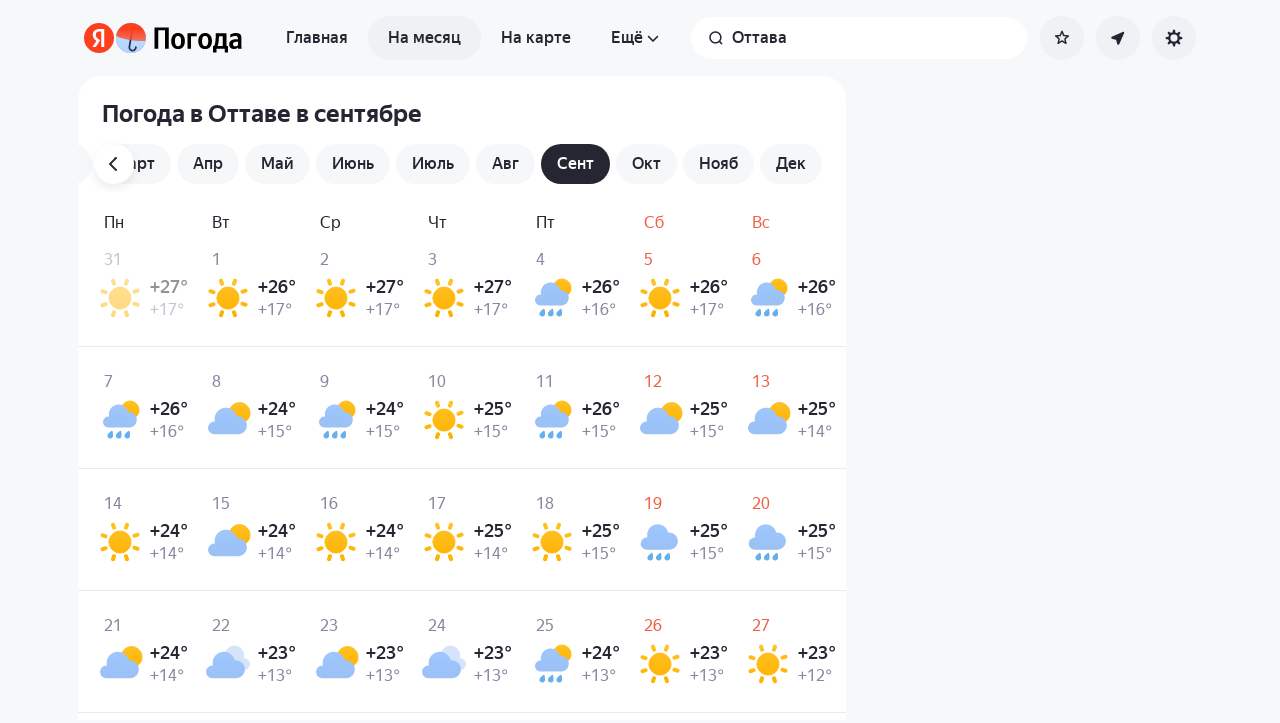

--- FILE ---
content_type: text/javascript; charset=utf-8
request_url: https://yastatic.net/partner-code-bundles/1303575/4aec1c39614aadb9848e.js
body_size: 57362
content:
/*! v:1303575 b:default c:distribution */
try{var cnc=function(t){if(!t||!t.toString)return!1;const e=t.toString();return/\[native code\]/.test(e)||/\/\* source code not available \*\//.test(e)};cnc(Function.prototype.bind)?Function.prototype.__pbind=Function.prototype.bind:Function.prototype.__pbind=function(t,...e){let i=this;return function(...o){return i.apply(t,[...e,...o])}},cnc(Array.prototype.reduce)?Object.defineProperty&&Object.defineProperty(Array.prototype,"__preduce",{enumerable:!1,iterable:!1,value:Array.prototype.reduce}):Object.defineProperty(Array.prototype,"__preduce",{enumerable:!1,iterable:!1,value:function(t){if(null==this)throw new TypeError("Array.prototype.reduce called on null or undefined");if("function"!=typeof t)throw new TypeError(t+" is not a function");var e,i=Object(this),o=i.length>>>0,n=0;if(arguments.length>=2)e=arguments[1];else{for(;n<o&&!(n in i);)n++;if(n>=o)throw new TypeError("Reduce of empty array with no initial value");e=i[n++]}for(;n<o;n++)n in i&&(e=t(e,i[n],n,i));return e}})}catch(t){}(self["pcode_1303575_default_zqQldThpAa"]=self["pcode_1303575_default_zqQldThpAa"]||[]).push([[2113],{120:function(t,e){"use strict";Object.defineProperty(e,"__esModule",{value:!0}),e.normalizeNum=function(t){if(null==t)return 0;var e=Number(t);return Number.isNaN(e)?0:Math.floor(Math.abs(e))}},508:function(t,e,i){"use strict";Object.defineProperty(e,"__esModule",{value:!0}),e.DistribBannersWithEvents=void 0,e.createDistribBanners=function(t){return(0,o.createDistributionInstance)(t,e.DistribBannersWithEvents)};var o=i(54797),n=i(88715),a=i(59213);e.DistribBannersWithEvents=(0,a.withEvents)(n.DistribBanners)},631:function(t,e,i){var o=i(33536),n=i(71470),a="string"==typeof o?[[t.id,o,""]]:o;(e=t.exports=o.locals||{})._getContent=function(){return a},e._getCss=function(){return""+o},e._insertCss=function(t){return n(a,t)}},708:function(t,e,i){"use strict";Object.defineProperty(e,"__esModule",{value:!0}),e.isValidData=function(t){if(!t)return{status:!1,msg:"No data"};for(var e=0;e<n.length;e++)if(!(0,o.isString)(t[n[e]]))return{status:!1,msg:"".concat(n[e]," not a string")};return{status:!0}};var o=i(47659),n=["type","url","closeCounter","linkTail","title"]},741:function(t,e,i){"use strict";Object.defineProperty(e,"__esModule",{value:!0}),e.getBrowserCssRenderer=function(t,e){var i=[];if(t){var a=[t.innerText];e&&(a=n(t.innerText)),i.push.apply(i,a)}else t=document.createElement("style"),document.head.appendChild(t);return{insertCss:function(){for(var a=[],r=0;r<arguments.length;r++)a[r]=arguments[r];a.forEach(function(t){var o=[t._getCss()];e&&(o=n(o[0])),i.push.apply(i,o)}),t.innerText=(0,o.getUniqueValues)(i).join("")},getStyles:function(){return(0,o.getUniqueValues)(i).join("")}}};var o=i(37188),n=i(28024).splitSelectors},1261:function(t,e,i){"use strict";var o,n=this&&this.__extends||(o=function(t,e){return o=Object.setPrototypeOf||{__proto__:[]}instanceof Array&&function(t,e){t.__proto__=e}||function(t,e){for(var i in e)Object.prototype.hasOwnProperty.call(e,i)&&(t[i]=e[i])},o(t,e)},function(t,e){if("function"!=typeof e&&null!==e)throw new TypeError("Class extends value "+String(e)+" is not a constructor or null");function i(){this.constructor=t}o(t,e),t.prototype=null===e?Object.create(e):(i.prototype=e.prototype,new i)});Object.defineProperty(e,"__esModule",{value:!0}),e.Systembanner2=void 0;var a=i(33660),r=i(55479),s=i(52121),p=i(63437),_=i(59645),d=i(31945),c=function(t){function e(e){var i=t.call(this)||this;i.orientationListener=null;var o=e.direct_data,n=o.features,a=o.title,r=o.buttonNo;return i.items=[{text:(0,p.prepareText)(n.signature1),icon:n.icon1},{text:(0,p.prepareText)(n.signature2),icon:n.icon2},{text:(0,p.prepareText)(n.signature3),icon:n.icon3}].filter(function(t){return t.text&&t.icon}),i.title=a,i.buttonNo=r,e.isCSR&&(i.state={wasInLandscape:window.innerHeight<window.innerWidth}),i}return n(e,t),e.prototype.componentDidMount=function(){var t,e,i=this,o=this.props,n=o.config,a=o.checkSearchAndDestroy,r=o.onClickSend;(null==a?void 0:a())||(null===(e=(t=this.props).onInit)||void 0===e||e.call(t),null==n||n.onRender({format:this.props.format}),this.state.wasInLandscape||(null==r||r(),this.orientationListener=(0,_.on)(window.matchMedia("screen and (orientation:landscape)"),"change",function(t){var e,o;t.matches&&(i.setState({wasInLandscape:!0}),null===(o=(e=i.props).onClose)||void 0===o||o.call(e))})))},e.prototype.componentWillUnmount=function(){this.orientationListener&&(0,_.un)(this.orientationListener)},e.prototype.render=function(){var t=this.props,e=t.onClose,i=t.hasDebugAttributes;return(0,r.useStyles)(d),this.state.wasInLandscape?null:(0,a.h)(s.Modal,{isCSR:this.props.isCSR,mix:d["systembanner2"],onClose:this.props.onClose,needScrollLock:!0,paranja:!0,hasDebugAttributes:i},(0,a.h)("div",{className:d["systembanner2__content-wrapper"]},(0,a.h)("div",{className:d.systembanner2__content},(0,a.h)(p.GuideContent,{items:this.items,size:"small",title:this.title,buttonNo:this.buttonNo,onClose:e,hasDebugAttributes:i}))))},e}(a.Component);e.Systembanner2=c},1264:function(t){t.exports={ADVERTISEMENT:"Ad",APPLY:"Send a request",APP_BUTTON_GET:"Get",BOOK:"Book",BUY:"Buy",BU_LABEL_TOOLTIP_TEXT:"Powered by Yandex",CALL_SPECIALIST:"Book a service",CHOOSE:"Select",DOWNLOAD:"Download",DOWNLOAD_APP:"Download",GET:"Download",GET_CONSULTATION:"Schedule a consultation",GET_DISCOUNT:"Get discount",GET_OFFER:"Get an offer",GET_PRICE:"See the price",GO:"Go",GO_TO_WEBSITE:"Go to site",INSTALL:"Install",LISTEN:"Listen",MORE:"Learn more",MORE_2:"Learn more",OPEN:"Open",ORDER:"Order",PLAY:"Play",REGISTER:"Register",REPEAT:"Rewatch",REQUEST_CALLBACK:"Request a call",SIGN_UP:"Book",SIGN_UP_ONLINE:"Appointment online",START:"Start",SUBSCRIBE:"Subscribe",SURVEY:"Survey",TRY:"Try it out",TURN_ON:"Enable",UPDATE:"Update",VIEW_CATALOG:"View catalog",WATCH:"Watch",WRITE_TELEGRAM:"Write in Telegram",WRITE_WHATSAPP:"Write in WhatsApp"}},1286:function(t){t.exports={ADVERTISEMENT:"Ad",APPLY:"Send a request",APP_BUTTON_GET:"Get",BOOK:"Book",BUY:"Buy",BU_LABEL_TOOLTIP_TEXT:"Powered by Yandex",CALL_SPECIALIST:"Book a service",CHOOSE:"Select",DOWNLOAD:"Preuzmi",DOWNLOAD_APP:"Download",GET:"Download",GET_CONSULTATION:"Schedule a consultation",GET_DISCOUNT:"Get discount",GET_OFFER:"Get an offer",GET_PRICE:"See the price",GO:"Go",GO_TO_WEBSITE:"Go to site",INSTALL:"Instaliraj",LISTEN:"Listen",MORE:"Learn more",MORE_2:"Learn more",OPEN:"Open",ORDER:"Order",PLAY:"Igraj",REGISTER:"Registruj se",REPEAT:"Rewatch",REQUEST_CALLBACK:"Request a call",SIGN_UP:"Book",SIGN_UP_ONLINE:"Appointment online",START:"Po\u010dni",SUBSCRIBE:"Subscribe",SURVEY:"Survey",TRY:"Isprobaj",TURN_ON:"Enable",UPDATE:"Update",VIEW_CATALOG:"View catalog",WATCH:"Watch",WRITE_TELEGRAM:"Write in Telegram",WRITE_WHATSAPP:"Write in WhatsApp"}},1622:function(t,e,i){"use strict";Object.defineProperty(e,"__esModule",{value:!0}),e.MicrodistributionWithEvents=void 0,e.createMicrodistribution=function(t){var i=(0,r.isValidData)(t.data);return i.status||(0,a.logInvalidData)(t.data,i.msg),(0,n.createDistributionInstance)(t,e.MicrodistributionWithEvents)};var o=i(35973),n=i(54797),a=i(74936),r=i(13295),s=i(59213);e.MicrodistributionWithEvents=(0,s.withEvents)(o.Microdistribution)},2248:function(t,e,i){var o=i(44881),n=i(75642)(o);n.push([t.id,'__id__ .ie30be777{height:100% !important;-webkit-box-sizing:border-box !important;box-sizing:border-box !important;position:relative !important}__id__ .q157ed736:before{background-image:url("[data-uri]") !important;background-size:contain !important;background-repeat:no-repeat !important;background-position:50% !important;content:"" !important;top:9px !important;right:17px !important;width:68px !important;height:117px !important;position:absolute !important}__id__ .a680160f9{padding:20px !important}__id__ .a680160f9 .d3be3f782{padding:0 4px !important;height:70px !important}__id__ .xf61d2d7b{padding:40px 28px 0 !important}__id__ .xf61d2d7b .d3be3f782{padding:0 5px !important;height:80px !important}__id__ .xf61d2d7b .cf7672df7{margin-bottom:30px !important}__id__ .d3be3f782{display:-webkit-box !important;display:-ms-flexbox !important;display:flex !important;-webkit-box-align:center !important;-ms-flex-align:center !important;align-items:center !important}__id__ .ffed80c44{-webkit-user-select:none !important;-moz-user-select:none !important;-ms-user-select:none !important;user-select:none !important;background:#fff !important;width:48px !important;height:48px !important;border:1px solid rgba(0,0,0,.18) !important}__id__ .j3ea5ad0e{border-radius:50% !important}__id__ .p4febc77a{border-radius:10px !important}__id__ .hb587bbfe{width:32px !important;height:32px !important;padding:4px !important}__id__ .oaea8c17c{width:48px !important;height:48px !important;padding:6px !important}__id__ .sf5372592{text-align:left !important;font-size:16px !important;line-height:20px !important;color:rgba(0,0,0,.66) !important;overflow:hidden !important;text-overflow:ellipsis !important;display:-webkit-box !important;-webkit-line-clamp:3 !important;-webkit-box-orient:vertical !important}__id__ .h294876fb{margin-left:16px !important}__id__ .k19133139{margin-left:20px !important}__id__ .cf7672df7{margin:0 !important;font-size:20px !important;line-height:24px !important}__id__ .nc8ab74a1{text-align:left !important}__id__ .kb6e5cd31{text-align:center !important}__id__ .r4def0e61{position:absolute !important;display:-webkit-box !important;display:-ms-flexbox !important;display:flex !important;left:0 !important;bottom:0 !important;right:0 !important;font-size:14px !important;line-height:18px !important;color:rgba(0,0,0,.45) !important}__id__ .r4def0e61 .qe01f08da{padding:4px 8px !important;margin:auto !important}__id__ .y1181ccd1{bottom:20px !important}__id__ .of41292d3{bottom:52px !important}__id__ .ac860bee5{padding:28px 28px 72px !important}__id__ .ac860bee5.q157ed736:before{background-image:url("[data-uri]") !important;top:9px !important;right:15px !important;width:53px !important;height:100px !important}__id__ .wfc77eca5{font-size:19 !important;line-height:21px !important;padding-bottom:6px !important}__id__ .o78200890,__id__ .a680160f9 .o78200890{height:auto !important;padding:0 !important;margin-top:12px !important}__id__ .ab0907116{width:30px !important;height:30px !important;background:rgba(7,28,71,.05) !important;border-radius:10px !important;border:none !important;padding:1px !important}__id__ .ed014cf40,__id__ .tc0055c73{margin-left:14px !important;font-weight:500 !important;font-size:16px !important;line-height:17px !important}__id__ .aa9581133,__id__ .xcd7ab780{font-weight:500 !important;font-size:16px !important;line-height:24px !important;color:rgba(62,70,94,.8) !important;bottom:14px !important}__id__ .nfab1c3f6{padding:16px !important}__id__ .qfd707716{font-weight:700 !important;font-size:16px !important;line-height:21px !important;width:calc(100% - 20px) !important;color:var(--color-g-text-secondary-dark) !important}__id__ .b59902803,__id__ .a680160f9 .b59902803{height:auto !important;padding:0 !important;margin-top:10px !important}__id__ .xa4a7bba5{width:18px !important;height:18px !important;background:var(--color-g-bg-white-fill-20) !important;border-radius:10px !important;border:none !important}__id__ .tc0055c73{font-weight:400 !important;font-size:14px !important;line-height:20px !important;margin-left:12px !important;color:var(--color-g-text-secondary-dark) !important}__id__ .h31fe5ddd{padding:0 !important}__id__ [dir=ltr] .n34d12c5d{text-align:left !important}__id__ [dir=rtl] .n34d12c5d{text-align:right !important}__id__ .n34d12c5d{font-size:19px !important;line-height:21px !important;font-weight:700 !important;margin-top:0 !important;margin-bottom:20px !important;max-width:calc(100% - 15px) !important}__id__ .d3be3f782.w6140ca68{display:-webkit-box !important;display:-ms-flexbox !important;display:flex !important;-webkit-box-pack:start !important;-ms-flex-pack:start !important;justify-content:flex-start !important;-webkit-box-align:center !important;-ms-flex-align:center !important;align-items:center !important;margin-top:15px !important;height:auto !important;padding:0 !important}__id__ .d3be3f782.w6140ca68 img{border:none !important;width:18px !important;height:18px !important;margin-right:12px !important;padding:0 !important}__id__ .d3be3f782.w6140ca68 img:first-child{width:24px !important;height:24px !important}__id__ [dir=ltr] .d3be3f782.w6140ca68 span{text-align:left !important}__id__ [dir=rtl] .d3be3f782.w6140ca68 span{text-align:right !important}__id__ .d3be3f782.w6140ca68 span{display:-webkit-box !important;display:-ms-flexbox !important;display:flex !important;-webkit-box-pack:start !important;-ms-flex-pack:start !important;justify-content:flex-start !important;-webkit-box-align:center !important;-ms-flex-align:center !important;align-items:center !important;font-size:16px !important;color:var(--color-g-text-primary) !important;line-height:17px !important;margin-left:0 !important}',""]),n.locals={"guide-content":"ie30be777",guideContent:"ie30be777","guide-content_has-arrow_yes":"q157ed736",guideContentHasArrowYes:"q157ed736","guide-content_padding_small":"a680160f9",guideContentPaddingSmall:"a680160f9","guide-content__item":"d3be3f782",guideContentItem:"d3be3f782","guide-content_padding_medium":"xf61d2d7b",guideContentPaddingMedium:"xf61d2d7b","guide-content__title":"cf7672df7",guideContentTitle:"cf7672df7","guide-content__item-icon":"ffed80c44",guideContentItemIcon:"ffed80c44","guide-content__item-icon_type_circle":"j3ea5ad0e",guideContentItemIconTypeCircle:"j3ea5ad0e","guide-content__item-icon_type_squircle":"p4febc77a",guideContentItemIconTypeSquircle:"p4febc77a","guide-content__item-icon_size_small":"hb587bbfe",guideContentItemIconSizeSmall:"hb587bbfe","guide-content__item-icon_size_medium":"oaea8c17c",guideContentItemIconSizeMedium:"oaea8c17c","guide-content__item-text":"sf5372592",guideContentItemText:"sf5372592","guide-content__item-text_gap_small":"h294876fb",guideContentItemTextGapSmall:"h294876fb","guide-content__item-text_gap_medium":"k19133139",guideContentItemTextGapMedium:"k19133139","guide-content__title_align_left":"nc8ab74a1",guideContentTitleAlignLeft:"nc8ab74a1","guide-content__title_align_center":"kb6e5cd31",guideContentTitleAlignCenter:"kb6e5cd31","guide-content__close":"r4def0e61",guideContentClose:"r4def0e61","guide-content__close-button":"qe01f08da",guideContentCloseButton:"qe01f08da","guide-content__close_bottom_small":"y1181ccd1",guideContentCloseBottomSmall:"y1181ccd1","guide-content__close_bottom_medium":"of41292d3",guideContentCloseBottomMedium:"of41292d3","guide-content_blind":"ac860bee5",guideContentBlind:"ac860bee5","guide-content__title_blind":"wfc77eca5",guideContentTitleBlind:"wfc77eca5","guide-content__item_blind":"o78200890",guideContentItemBlind:"o78200890","guide-content__item-icon_blind":"ab0907116",guideContentItemIconBlind:"ab0907116","guide-content__item-text_blind":"ed014cf40",guideContentItemTextBlind:"ed014cf40","guide-content__item-text_bubble":"tc0055c73",guideContentItemTextBubble:"tc0055c73","guide-content__close_blind":"aa9581133",guideContentCloseBlind:"aa9581133","guide-content__close_bubble":"xcd7ab780",guideContentCloseBubble:"xcd7ab780","guide-content_bubble":"nfab1c3f6",guideContentBubble:"nfab1c3f6","guide-content__title_bubble":"qfd707716",guideContentTitleBubble:"qfd707716","guide-content__item_bubble":"b59902803",guideContentItemBubble:"b59902803","guide-content__item-icon_bubble":"xa4a7bba5",guideContentItemIconBubble:"xa4a7bba5","guide-content_splash":"h31fe5ddd",guideContentSplash:"h31fe5ddd","guide-content__title_splash":"n34d12c5d",guideContentTitleSplash:"n34d12c5d","guide-content__item_splash":"w6140ca68",guideContentItemSplash:"w6140ca68"},t.exports=n},3407:function(t){t.exports={ADVERTISEMENT:"\u0420\u0435\u043a\u043b\u0430\u043c\u0430",APPLY:"\u041f\u043e\u0434\u0430\u0442\u044c \u0437\u0430\u044f\u0432\u043a\u0443",APP_BUTTON_GET:"\u041e\u0442\u0440\u0456\u043c\u0430\u0442\u0456",BOOK:"\u0417\u0430\u0431\u0440\u043e\u043d\u0438\u0440\u043e\u0432\u0430\u0442\u044c",BUY:"\u041a\u0443\u043f\u0438\u0442\u044c",BU_LABEL_TOOLTIP_TEXT:"\u041f\u0440\u0430\u0446\u044e\u0454 \u043d\u0430 \u0442\u0435\u0445\u043d\u043e\u043b\u043e\u0433\u0456\u044f\u0445 \u042f\u043d\u0434\u0435\u043a\u0441\u0430",CALL_SPECIALIST:"\u0412\u044b\u0437\u0432\u0430\u0442\u044c \u0441\u043f\u0435\u0446\u0438\u0430\u043b\u0438\u0441\u0442\u0430",CHOOSE:"\u0412\u044b\u0431\u0440\u0430\u0442\u044c",DOWNLOAD:"\u0417\u0430\u0432\u0430\u043d\u0442\u0430\u0436\u0438\u0442\u0438",DOWNLOAD_APP:"\u0417\u0430\u0432\u0430\u043d\u0442\u0430\u0436\u0438\u0442\u0438",GET:"\u0417\u0430\u0432\u0430\u043d\u0442\u0430\u0436\u0438\u0442\u0438",GET_CONSULTATION:"\u041f\u043e\u043b\u0443\u0447\u0438\u0442\u044c \u043a\u043e\u043d\u0441\u0443\u043b\u044c\u0442\u0430\u0446\u0438\u044e",GET_DISCOUNT:"\u041f\u043e\u043b\u0443\u0447\u0438\u0442\u044c \u0441\u043a\u0438\u0434\u043a\u0443",GET_OFFER:"\u041f\u043e\u043b\u0443\u0447\u0438\u0442\u044c \u043f\u0440\u0435\u0434\u043b\u043e\u0436\u0435\u043d\u0438\u0435",GET_PRICE:"\u0423\u0437\u043d\u0430\u0442\u044c \u0446\u0435\u043d\u0443",GO:"\u041f\u0435\u0440\u0435\u0439\u0442\u0438",GO_TO_WEBSITE:"\u041f\u0435\u0440\u0435\u0439\u0442\u0438 \u043d\u0430 \u0441\u0430\u0439\u0442",INSTALL:"\u0423\u0441\u0442\u0430\u043d\u043e\u0432\u0438\u0442\u044c",LISTEN:"\u0421\u043b\u0443\u0448\u0430\u0442\u044c",MORE:"\u0414\u043e\u043a\u043b\u0430\u0434\u043d\u0456\u0448\u0435",MORE_2:"\u0414\u043e\u043a\u043b\u0430\u0434\u043d\u0456\u0448\u0435",OPEN:"\u0412\u0456\u0434\u043a\u0440\u0438\u0442\u0438",ORDER:"\u0417\u0430\u043a\u0430\u0437\u0430\u0442\u044c",PLAY:"\u0418\u0433\u0440\u0430\u0442\u044c",REGISTER:"\u0417\u0430\u0440\u0435\u0433\u0438\u0441\u0442\u0440\u0438\u0440\u043e\u0432\u0430\u0442\u044c\u0441\u044f",REPEAT:"\u041f\u043e\u0432\u0442\u043e\u0440\u0438\u0442\u0438",REQUEST_CALLBACK:"\u0417\u0430\u043a\u0430\u0437\u0430\u0442\u044c \u0437\u0432\u043e\u043d\u043e\u043a",SIGN_UP:"\u0417\u0430\u043f\u0438\u0441\u0430\u0442\u044c\u0441\u044f",SIGN_UP_ONLINE:"\u0417\u0430\u043f\u0438\u0441\u0430\u0442\u044c\u0441\u044f \u043e\u043d\u043b\u0430\u0439\u043d",START:"\u041d\u0430\u0447\u0430\u0442\u044c",SUBSCRIBE:"\u041f\u043e\u0434\u043f\u0438\u0441\u0430\u0442\u044c\u0441\u044f",SURVEY:"\u041e\u0431\u0437\u0456\u0440",TRY:"\u041f\u043e\u043f\u0440\u043e\u0431\u043e\u0432\u0430\u0442\u044c",TURN_ON:"\u0412\u043a\u043b\u044e\u0447\u0438\u0442\u044c",UPDATE:"\u041e\u043d\u043e\u0432\u0438\u0442\u0438",VIEW_CATALOG:"\u041f\u043e\u0441\u043c\u043e\u0442\u0440\u0435\u0442\u044c \u043a\u0430\u0442\u0430\u043b\u043e\u0433",WATCH:"\u0421\u043c\u043e\u0442\u0440\u0435\u0442\u044c",WRITE_TELEGRAM:"\u041d\u0430\u043f\u0438\u0441\u0430\u0442\u044c \u0432 Telegram",WRITE_WHATSAPP:"\u041d\u0430\u043f\u0438\u0441\u0430\u0442\u044c \u0432 WhatsApp"}},4122:function(t){t.exports={ADVERTISEMENT:"Ad",APPLY:"Send a request",APP_BUTTON_GET:"Get",BOOK:"Book",BUY:"Buy",BU_LABEL_TOOLTIP_TEXT:"Powered by Yandex",CALL_SPECIALIST:"Book a service",CHOOSE:"Select",DOWNLOAD:"T\u1ea3i xu\u1ed1ng",DOWNLOAD_APP:"Download",GET:"Download",GET_CONSULTATION:"Schedule a consultation",GET_DISCOUNT:"Get discount",GET_OFFER:"Get an offer",GET_PRICE:"See the price",GO:"Go",GO_TO_WEBSITE:"Go to site",INSTALL:"C\xe0i \u0111\u1eb7t",LISTEN:"Listen",MORE:"Learn more",MORE_2:"Learn more",OPEN:"Open",ORDER:"Order",PLAY:"Ph\xe1t",REGISTER:"\u0110\u0103ng k\xfd",REPEAT:"Rewatch",REQUEST_CALLBACK:"Request a call",SIGN_UP:"Book",SIGN_UP_ONLINE:"Appointment online",START:"B\u1eaft \u0111\u1ea7u",SUBSCRIBE:"Subscribe",SURVEY:"Survey",TRY:"Th\u1eed ngay",TURN_ON:"Enable",UPDATE:"Update",VIEW_CATALOG:"View catalog",WATCH:"Watch",WRITE_TELEGRAM:"Write in Telegram",WRITE_WHATSAPP:"Write in WhatsApp"}},5164:function(t,e,i){var o=i(2248),n=i(71470),a="string"==typeof o?[[t.id,o,""]]:o;(e=t.exports=o.locals||{})._getContent=function(){return a},e._getCss=function(){return""+o},e._insertCss=function(t){return n(a,t)}},5264:function(t,e,i){var o=i(44881),n=i(75642)(o);n.push([t.id,'__id__ .b32ae2a23{position:fixed !important;z-index:10001 !important;margin:30px !important;min-width:275px !important;min-height:80px !important;background:#fff !important;color:#000 !important;fill:#000 !important;font-family:Arial,sans-serif !important;font-size:13px !important;line-height:1.15em !important;-webkit-font-smoothing:antialiased !important;-moz-osx-font-smoothing:grayscale !important;-webkit-text-size-adjust:none !important;-webkit-transition:all .5s !important;transition:all .5s !important;-webkit-box-shadow:0 2px 4px rgba(0,0,0,.5) !important;box-shadow:0 2px 4px rgba(0,0,0,.5) !important}__id__ .bda526faa{overflow:hidden !important;width:100% !important;-webkit-box-sizing:border-box !important;box-sizing:border-box !important;white-space:nowrap !important;display:-webkit-box !important;display:-ms-flexbox !important;display:flex !important;-webkit-box-align:center !important;-ms-flex-align:center !important;align-items:center !important}__id__ .u8cda6740{position:absolute !important;font-size:1em !important;opacity:.4 !important}__id__ .x873f0848{display:inline-block !important;-ms-flex-item-align:stretch !important;align-self:stretch !important}__id__ .x873f0848 img{width:3.84em !important;min-height:3.84em !important}__id__ .v2de6c4a{display:inline-block !important;overflow:hidden !important;white-space:normal !important;-webkit-box-flex:1 !important;-ms-flex-positive:1 !important;flex-grow:1 !important}__id__ .w62d93a5e{overflow:hidden !important;text-overflow:ellipsis !important;max-width:16.15em !important}__id__ .j14a96ec3{display:block !important;margin-top:12px !important;color:#2a86d9 !important;cursor:pointer !important}__id__ .dae2cdecb{margin-top:1.3em !important;display:-webkit-box !important;display:-ms-flexbox !important;display:flex !important;overflow:hidden !important;text-align:left !important;white-space:nowrap !important}__id__ .dae2cdecb .d32a08f5:not(:last-child){margin-right:.71em !important}__id__ .d32a08f5{padding:0 14px !important;height:2em !important;line-height:2em !important;display:inline-block !important;overflow:hidden !important;-webkit-box-sizing:border-box !important;box-sizing:border-box !important;max-width:125px !important;background-color:#fedf59 !important;color:#000 !important;font-size:1em !important;font-weight:400 !important;border-radius:2px !important;text-align:center !important;vertical-align:middle !important;text-overflow:ellipsis !important;cursor:pointer !important;white-space:nowrap !important;-webkit-tap-highlight-color:transparent !important}__id__ .rf4e918b5{padding:8px !important}__id__ .l6df3b139{-ms-flex-negative:1 !important;flex-shrink:1 !important;background-color:#ccc !important}__id__ .cc6651804 .x873f0848{margin-right:20px !important}__id__ .cc6651804 .u8cda6740{top:11px !important;right:8px !important}__id__ .cc6651804 .rf4e918b5{display:none !important}__id__ .k98fd7ebd{height:80px !important;display:inline-block !important;vertical-align:middle !important}__id__ .wee86f627{position:relative !important;margin:0 auto !important;max-width:350px !important}__id__ .s5ad6a2ca{pointer-events:none !important}__id__ .r9c333da9,__id__ .k40c24652{background-repeat:no-repeat !important;background-size:cover !important;background-position:50% !important}__id__ .r9c333da9 .bda526faa{padding:2px 0 0 !important;cursor:pointer !important}__id__ .r9c333da9 .x873f0848{vertical-align:middle !important;padding:1.15em !important}__id__ .r9c333da9 .v2de6c4a{padding:.76em 1.84em .76em 0 !important;vertical-align:middle !important;font-weight:700 !important}__id__ .r9c333da9 .u8cda6740{top:3px !important;left:4px !important}__id__ .j2bb1b9a4{color:#000 !important;fill:#000 !important}__id__ .j2bb1b9a4 .bda526faa{padding:0 !important;background:#fff !important;display:-webkit-box !important;display:-ms-flexbox !important;display:flex !important}__id__ .j2bb1b9a4 .x873f0848{vertical-align:middle !important;padding:1.15em !important;background-repeat:no-repeat !important;background-size:cover !important;background-position:50% !important;display:-webkit-box !important;display:-ms-flexbox !important;display:flex !important;-webkit-box-align:center !important;-ms-flex-align:center !important;align-items:center !important}__id__ .j2bb1b9a4 .v2de6c4a{padding:.76em 1.84em .76em .92em !important;vertical-align:middle !important;font-weight:700 !important}__id__ .j2bb1b9a4 .u8cda6740{top:3px !important;left:4px !important;opacity:1 !important}__id__ .k40c24652 .k98fd7ebd{height:40px !important}__id__ .k40c24652 .bda526faa{padding:1.53em 2.07em .76em !important}__id__ .k40c24652 .w62d93a5e{max-width:13.46em !important}__id__ .k40c24652 .x873f0848{display:none !important}__id__ .k40c24652 .v2de6c4a{padding:0 !important;vertical-align:middle !important;font-weight:700 !important}__id__ .k40c24652 .d32a08f5{margin-left:.92em !important;-ms-flex-negative:0 !important;flex-shrink:0 !important}__id__ .k40c24652 .u8cda6740{top:3px !important;left:4px !important;font-size:.92em !important}__id__ .m742ad9a7{background:#fff !important;color:#000 !important;fill:#000 !important}__id__ .m742ad9a7 .k98fd7ebd{display:none !important}__id__ .m742ad9a7 .bda526faa{padding:2.15em 1.07em 1.92em !important}__id__ .m742ad9a7 .x873f0848{vertical-align:top !important;margin-right:.92em !important}__id__ .m742ad9a7 .v2de6c4a{vertical-align:middle !important}__id__ .m742ad9a7 .u8cda6740{top:3px !important;left:4px !important;font-size:.92em !important}__id__ .m742ad9a7 .rf4e918b5{opacity:.5 !important}__id__ .y5627c7af{background:#fff !important;color:#000 !important;fill:#000 !important}__id__ .o5cb571c6{background:#fedf59 !important;color:#000 !important;fill:#000 !important}__id__ .o5cb571c6 .k98fd7ebd,__id__ .y5627c7af .k98fd7ebd{display:none !important}__id__ .o5cb571c6 .bda526faa,__id__ .y5627c7af .bda526faa{padding:1.92em 1.3em 1.69em !important}__id__ .o5cb571c6 .x873f0848,__id__ .y5627c7af .x873f0848{vertical-align:top !important;margin-right:.92em !important}__id__ .o5cb571c6 .v2de6c4a,__id__ .y5627c7af .v2de6c4a{vertical-align:middle !important}__id__ .o5cb571c6 .u8cda6740,__id__ .y5627c7af .u8cda6740{top:8px !important;right:8px !important;font-size:1em !important}__id__ .o5cb571c6 .rf4e918b5,__id__ .y5627c7af .rf4e918b5{display:none !important}__id__ .o5cb571c6 .d32a08f5{background-color:#fff !important}__id__ .o5cb571c6 .l6df3b139{background-color:#ffed9a !important}__id__ .fd74a0aa6,__id__ .m256116c4{font-family:YS Text,Helvetica,Arial,sans-serif !important;font-style:normal !important}__id__ .fd74a0aa6 .bda526faa,__id__ .m256116c4 .bda526faa{padding:16px !important;padding-right:24px !important}__id__ .fd74a0aa6 .x873f0848,__id__ .m256116c4 .x873f0848{vertical-align:top !important;margin-right:20px !important}__id__ .fd74a0aa6 .x873f0848 img,__id__ .m256116c4 .x873f0848 img{width:64px !important;min-height:auto !important}__id__ .fd74a0aa6 .v2de6c4a,__id__ .m256116c4 .v2de6c4a{vertical-align:middle !important}__id__ .fd74a0aa6 .u8cda6740,__id__ .m256116c4 .u8cda6740{top:8px !important;right:8px !important;font-size:1em !important}__id__ .fd74a0aa6 .rf4e918b5,__id__ .m256116c4 .rf4e918b5{display:none !important}__id__ .fd74a0aa6 .d32a08f5,__id__ .m256116c4 .d32a08f5{height:32px !important;padding:0 20px !important;border-radius:18px !important;background-color:#198cff !important;color:#fff !important;font-weight:500 !important;font-size:14px !important;line-height:32px !important}__id__ .fd74a0aa6 .d32a08f5:active,__id__ .fd74a0aa6 .d32a08f5:hover,__id__ .m256116c4 .d32a08f5:active,__id__ .m256116c4 .d32a08f5:hover{background-color:#1a6df2 !important}__id__ .fd74a0aa6 .d32a08f5:active,__id__ .m256116c4 .d32a08f5:active{color:hsla(0,0%,100%,.8) !important}__id__ .fd74a0aa6 .w62d93a5e,__id__ .m256116c4 .w62d93a5e{font-weight:500 !important;font-size:16px !important;line-height:20px !important}__id__ .fd74a0aa6 .kb2e7edc7,__id__ .m256116c4 .kb2e7edc7{margin-top:4px !important;max-width:16.15em !important;font-weight:400 !important;font-size:14px !important;line-height:18px !important}__id__ .m256116c4{background:#fff !important;color:#000 !important}__id__ .m256116c4 .kb2e7edc7{color:#777 !important}__id__ .m256116c4 .l6df3b139{background-color:#f5f7fa !important;color:#198cff !important}__id__ .m256116c4 .l6df3b139:active,__id__ .m256116c4 .l6df3b139:hover{background-color:#e9eef3 !important}__id__ .m256116c4 .l6df3b139:active{color:rgba(25,140,255,.8) !important}__id__ .fd74a0aa6{background:#333339 !important;color:#fff !important}__id__ .fd74a0aa6 .kb2e7edc7{color:#ccc !important}__id__ .fd74a0aa6 .l6df3b139{background-color:#444 !important;color:#fff !important}__id__ .fd74a0aa6 .l6df3b139:active,__id__ .fd74a0aa6 .l6df3b139:hover{background-color:#555 !important}__id__ .fd74a0aa6 .l6df3b139:active{color:hsla(0,0%,100%,.8) !important}__id__ .b7e182757,__id__ .f89587111{width:calc(100% - 20px) !important;padding-top:25px !important;border-radius:16px !important;background-color:hsla(0,0%,100%,.9) !important;-webkit-box-shadow:0 0 0 1px rgba(13,35,67,.085),0 10px 20px -4px rgba(13,35,67,.36) !important;box-shadow:0 0 0 1px rgba(13,35,67,.085),0 10px 20px -4px rgba(13,35,67,.36) !important;-webkit-backdrop-filter:blur(16px) !important;backdrop-filter:blur(16px) !important;max-width:330px !important;text-align:center !important;font-family:-apple-system,BlinkMacSystemFont,Helvetica Neue,Roboto,Segoe UI,Arial,Helvetica,sans-serif !important}__id__ .f89587111{top:50% !important;left:50% !important;margin:0 !important;-webkit-transform:translate(-50%,-50%) !important;transform:translate(-50%,-50%) !important}__id__ .f81802ace,__id__ .q89176528{color:#fff !important;background-color:#3b3d3b !important}__id__ .f89587111 .w62d93a5e,__id__ .b7e182757 .w62d93a5e{font-size:18px !important;line-height:24px !important;font-weight:600 !important;margin:0 20px 2px !important;max-width:none !important}__id__ .f89587111 .kb2e7edc7,__id__ .b7e182757 .kb2e7edc7{font-size:16px !important;line-height:22px !important;margin:0 20px !important}__id__ .f89587111 .dae2cdecb,__id__ .b7e182757 .dae2cdecb{margin-top:25px !important;border-top:1px solid rgba(60,60,67,.24) !important}__id__ .f89587111 .d32a08f5:not(:last-child),__id__ .b7e182757 .d32a08f5:not(:last-child){margin-right:0 !important}__id__ .f89587111 .d32a08f5,__id__ .b7e182757 .d32a08f5{font-size:18px !important;line-height:50px !important;height:52px !important;-webkit-box-flex:1 !important;-ms-flex:1 0 !important;flex:1 0 !important;max-width:none !important;padding:0 !important;color:#007aff !important;background-color:hsla(0,0%,100%,0) !important}__id__ .f89587111 .dae5c87f7,__id__ .b7e182757 .dae5c87f7{border-left:1px solid rgba(0,0,0,.1) !important;font-weight:600 !important}__id__ .f81802ace .dae2cdecb,__id__ .q89176528 .dae2cdecb{border-color:#747674 !important}__id__ .f81802ace .d32a08f5,__id__ .q89176528 .d32a08f5{color:#5a91f7 !important;border-color:#747674 !important}__id__ .n7db3d448,__id__ .q5067b8f9{border-radius:14px !important;border:1px solid rgba(0,0,0,.2) !important;min-height:103px !important;max-width:305px !important;-webkit-box-shadow:none !important;box-shadow:none !important;font-family:YS Text,Helvetica,Arial,sans-serif !important}__id__ .n7db3d448 .bda526faa,__id__ .q5067b8f9 .bda526faa{padding:12px !important}__id__ .n7db3d448 .x873f0848,__id__ .q5067b8f9 .x873f0848{width:80px !important;min-height:80px !important;margin-right:8px !important;-ms-flex-negative:0 !important;flex-shrink:0 !important}__id__ .n7db3d448 .x873f0848 img,__id__ .q5067b8f9 .x873f0848 img{width:100% !important;height:100% !important;-o-object-fit:contain !important;object-fit:contain !important}__id__ .n7db3d448 .w62d93a5e,__id__ .q5067b8f9 .w62d93a5e{margin-bottom:4px !important;padding-right:14px !important;font-size:15px !important;line-height:17px !important;font-weight:700 !important}__id__ .n7db3d448 .kb2e7edc7,__id__ .q5067b8f9 .kb2e7edc7{margin-bottom:10px !important;padding-right:14px !important;font-size:12px !important;line-height:14px !important;color:rgba(0,0,0,.5) !important}__id__ .n7db3d448 .dae2cdecb,__id__ .q5067b8f9 .dae2cdecb{margin-top:0 !important;-webkit-box-align:center !important;-ms-flex-align:center !important;align-items:center !important}__id__ .n7db3d448 .d32a08f5,__id__ .q5067b8f9 .d32a08f5{height:28px !important;border-radius:5px !important;padding:0 10px !important;-webkit-box-flex:1 !important;-ms-flex:1 0 !important;flex:1 0 !important;font-size:11px !important;line-height:28px !important}__id__ .n7db3d448 .d32a08f5:not(:last-child),__id__ .q5067b8f9 .d32a08f5:not(:last-child){margin-right:6px !important}__id__ .n7db3d448 .dae5c87f7,__id__ .q5067b8f9 .dae5c87f7{background-color:#fc0 !important;font-weight:700 !important}__id__ .n7db3d448 .l6df3b139,__id__ .q5067b8f9 .l6df3b139{background-color:#fff !important;border:1px solid rgba(0,0,0,.2) !important}__id__ .n7db3d448 .rf4e918b5,__id__ .q5067b8f9 .rf4e918b5{width:18px !important;height:18px !important;border-radius:50% !important;margin-right:10px !important;margin-top:10px !important;display:-webkit-box !important;display:-ms-flexbox !important;display:flex !important;-webkit-box-pack:center !important;-ms-flex-pack:center !important;justify-content:center !important;-webkit-box-align:center !important;-ms-flex-align:center !important;align-items:center !important;-webkit-box-sizing:border-box !important;box-sizing:border-box !important;background-color:hsla(0,0%,97.6%,.78) !important;-webkit-tap-highlight-color:transparent !important}__id__ .n7db3d448 .rf4e918b5 svg,__id__ .q5067b8f9 .rf4e918b5 svg{width:8px !important;height:8px !important;-ms-flex-negative:0 !important;flex-shrink:0 !important;fill:#8e8e93 !important}__id__ .n7db3d448 .u8cda6740,__id__ .n7db3d448 .y73271167,__id__ .q5067b8f9 .u8cda6740,__id__ .q5067b8f9 .y73271167{position:absolute !important;top:0 !important;right:0 !important;padding:8px !important;font-size:11px !important;color:#999 !important}__id__ .n7db3d448 .l4ccaf855,__id__ .n7db3d448 .rf4e918b5,__id__ .q5067b8f9 .l4ccaf855,__id__ .q5067b8f9 .rf4e918b5{display:none !important}__id__ .ucad9932c .dae5c87f7,__id__ .dcb42191d .dae5c87f7{max-width:95px !important}__id__ .ucad9932c .rf4e918b5,__id__ .dcb42191d .rf4e918b5{display:-webkit-box !important;display:-ms-flexbox !important;display:flex !important}__id__ .ucad9932c .u8cda6740,__id__ .dcb42191d .u8cda6740{display:none !important}__id__ .ucad9932c .y73271167,__id__ .dcb42191d .y73271167{position:static !important;display:block !important}__id__ .b8a2c6616 .kb2e7edc7,__id__ .x18873ae7 .kb2e7edc7{margin-bottom:15px !important;color:#000 !important;font-size:13px !important;line-height:15px !important}__id__ .n22cfdbb2 .w62d93a5e,__id__ .jba311dc3 .w62d93a5e{margin-bottom:15px !important}__id__ .q5067b8f9{border:none !important;min-height:103px !important;-webkit-box-shadow:0 5px 13px rgba(13,35,67,.4) !important;box-shadow:0 5px 13px rgba(13,35,67,.4) !important}__id__ .q5067b8f9 .bda526faa{overflow:visible !important}__id__ .q5067b8f9 .x873f0848{position:relative !important}__id__ .q5067b8f9 .x873f0848 img{position:absolute !important;right:0 !important;bottom:0 !important;width:auto !important;height:120px !important}__id__ .n522b7533{padding:.45em .66em .66em !important;border-top-left-radius:.5em !important;border-top-right-radius:.5em !important;-webkit-box-sizing:border-box !important;box-sizing:border-box !important;-webkit-filter:drop-shadow(0 .3em 1.7em rgba(0,0,0,.1)) !important;filter:drop-shadow(0 .3em 1.7em rgba(0,0,0,.1)) !important}__id__ .n522b7533 .v2de6c4a{padding-right:1.5em !important}__id__ .n522b7533 .w62d93a5e{font-size:1.3em !important;line-height:1.22em !important;color:#00097b !important;display:inline !important;cursor:pointer !important}__id__ .n522b7533 .kb2e7edc7{display:inline !important}__id__ .n522b7533 .kb2e7edc7:before{content:"" !important;display:block !important;height:.35em !important}__id__ .n522b7533 .j14a96ec3{margin-top:.2em !important;color:#8b93a5 !important}__id__ .n522b7533 .x873f0848{width:7em !important;height:7em !important;margin:.21em -1.5em 0 .66em !important;float:right !important}__id__ .n522b7533 .x873f0848 img{width:100% !important;height:100% !important;-o-object-fit:contain !important;object-fit:contain !important}__id__ .n522b7533 .u8cda6740{position:absolute !important;bottom:0 !important;left:0 !important;padding:.66em !important;color:#999 !important}__id__ .n522b7533 .rf4e918b5{width:1.56em !important;height:1.56em !important;border-radius:50% !important;margin-right:.26em !important;margin-top:.26em !important;display:-webkit-box !important;display:-ms-flexbox !important;display:flex !important;-webkit-box-pack:center !important;-ms-flex-pack:center !important;justify-content:center !important;-webkit-box-align:center !important;-ms-flex-align:center !important;align-items:center !important;-webkit-box-sizing:border-box !important;box-sizing:border-box !important;background-color:#eee !important;-webkit-tap-highlight-color:transparent !important}__id__ .n522b7533 .rf4e918b5 svg{width:.82em !important;height:.82em !important;-ms-flex-negative:0 !important;flex-shrink:0 !important;fill:#8e8e93 !important}__id__ .m37fee6d0,__id__ .c5ec7dd53{width:334px !important;padding:22px 24px !important;border:1px solid rgba(0,0,0,.05) !important;-webkit-box-shadow:0 8px 21px rgba(0,0,0,.15) !important;box-shadow:0 8px 21px rgba(0,0,0,.15) !important;border-radius:12px !important;-webkit-box-sizing:border-box !important;box-sizing:border-box !important;font-family:YS Text,Helvetica,Arial,sans-serif !important}__id__ .m37fee6d0 .x873f0848,__id__ .c5ec7dd53 .x873f0848{width:60px !important;min-height:60px !important;margin-right:18px !important}__id__ .m37fee6d0 .x873f0848 img,__id__ .c5ec7dd53 .x873f0848 img{width:100% !important;-o-object-fit:contain !important;object-fit:contain !important}__id__ .m37fee6d0 .w62d93a5e,__id__ .c5ec7dd53 .w62d93a5e{font-size:15px !important;line-height:18px !important;margin-bottom:16px !important}__id__ .m37fee6d0 .d32a08f5,__id__ .c5ec7dd53 .d32a08f5{height:28px !important;border-radius:4px !important;padding:0 8px !important;-webkit-box-flex:1 !important;-ms-flex:1 0 !important;flex:1 0 !important;font-size:13px !important;line-height:28px !important}__id__ .m37fee6d0 .d32a08f5:not(:last-child),__id__ .c5ec7dd53 .d32a08f5:not(:last-child){margin-right:8px !important}__id__ .m37fee6d0 .dae5c87f7,__id__ .c5ec7dd53 .dae5c87f7{background-color:#fc0 !important}__id__ .m37fee6d0 .hd81ec8dd,__id__ .c5ec7dd53 .hd81ec8dd{background-color:#fff !important}__id__ .m37fee6d0 .l6df3b139,__id__ .c5ec7dd53 .l6df3b139{background-color:#e6e6e6 !important}__id__ .m37fee6d0 .b8ebcdfad,__id__ .c5ec7dd53 .b8ebcdfad{background-color:hsla(0,0%,100%,.25) !important}__id__ .m37fee6d0 .rf4e918b5,__id__ .c5ec7dd53 .rf4e918b5{display:none !important;padding:12px !important}__id__ .m37fee6d0 .rf4e918b5 svg,__id__ .c5ec7dd53 .rf4e918b5 svg{width:12px !important;height:12px !important;fill:#c2c2c2 !important}__id__ .m37fee6d0 .u8cda6740,__id__ .c5ec7dd53 .u8cda6740{position:absolute !important;top:0 !important;right:0 !important;margin:12px !important;padding:0 4px !important;font-size:8px !important;line-height:13px !important;opacity:1 !important;background-color:#eef2f6 !important;border-radius:3px !important}__id__ .m37fee6d0 .m4de23966,__id__ .c5ec7dd53 .m4de23966{background-color:hsla(0,0%,100%,.25) !important}__id__ .o84950c74 .rf4e918b5,__id__ .nd0c060f7 .rf4e918b5{display:block !important}__id__ .o84950c74 .u8cda6740,__id__ .nd0c060f7 .u8cda6740{top:auto !important;right:0 !important;bottom:0 !important}__id__ .o9e990c83,__id__ .aeb76db67{left:0 !important}__id__ .t65587ff8,__id__ .wd8d2f9c{right:0 !important}__id__ .aeb76db67,__id__ .wd8d2f9c{top:0 !important}__id__ .o9e990c83,__id__ .t65587ff8{bottom:0 !important}__id__ .m762c9ce5.b32ae2a23{-webkit-animation:pcaea04b9 .5s ease-out 2s,pcaea04b9 .5s ease-out 3s,pcaea04b9 .5s ease-out 4s !important;animation:pcaea04b9 .5s ease-out 2s,pcaea04b9 .5s ease-out 3s,pcaea04b9 .5s ease-out 4s !important}__id__ .e855f94f3.o9e990c83,__id__ .e855f94f3.t65587ff8{-webkit-animation:j1b7a6568 .5s ease-out .2s both !important;animation:j1b7a6568 .5s ease-out .2s both !important}__id__ .e855f94f3.aeb76db67,__id__ .e855f94f3.wd8d2f9c{-webkit-animation:hfa3ead0c .5s ease-out .2s both !important;animation:hfa3ead0c .5s ease-out .2s both !important}__id__ .e855f94f3.wee86f627{-webkit-animation:eb5e2db85 .5s ease-out .2s both !important;animation:eb5e2db85 .5s ease-out .2s both !important}__id__ .k8480baae.o9e990c83,__id__ .k8480baae.t65587ff8{-webkit-animation:j1b7a6568 .5s ease-out .2s both,pcaea04b9 .5s ease-out 2s,pcaea04b9 .5s ease-out 3s,pcaea04b9 .5s ease-out 4s !important;animation:j1b7a6568 .5s ease-out .2s both,pcaea04b9 .5s ease-out 2s,pcaea04b9 .5s ease-out 3s,pcaea04b9 .5s ease-out 4s !important}__id__ .k8480baae.aeb76db67,__id__ .k8480baae.wd8d2f9c{-webkit-animation:hfa3ead0c .5s ease-out .2s both,pcaea04b9 .5s ease-out 2s,pcaea04b9 .5s ease-out 3s,pcaea04b9 .5s ease-out 4s !important;animation:hfa3ead0c .5s ease-out .2s both,pcaea04b9 .5s ease-out 2s,pcaea04b9 .5s ease-out 3s,pcaea04b9 .5s ease-out 4s !important}__id__ .k8480baae.wee86f627{-webkit-animation:eb5e2db85 .5s ease-out .2s both,pcaea04b9 .5s ease-out 2s,pcaea04b9 .5s ease-out 3s,pcaea04b9 .5s ease-out 4s !important;animation:eb5e2db85 .5s ease-out .2s both,pcaea04b9 .5s ease-out 2s,pcaea04b9 .5s ease-out 3s,pcaea04b9 .5s ease-out 4s !important}__id__ .s9688c492.o9e990c83,__id__ .s9688c492.aeb76db67,__id__ .b613d3762.o9e990c83,__id__ .b613d3762.aeb76db67{-webkit-animation:tec9414dc .5s ease-out .2s both !important;animation:tec9414dc .5s ease-out .2s both !important}__id__ .s9688c492.t65587ff8,__id__ .s9688c492.wd8d2f9c,__id__ .b613d3762.t65587ff8,__id__ .b613d3762.wd8d2f9c{-webkit-animation:i78745647 .5s ease-out .2s both !important;animation:i78745647 .5s ease-out .2s both !important}__id__ .d4ac58b8f.o9e990c83,__id__ .d4ac58b8f.aeb76db67,__id__ .s24b9539f.o9e990c83,__id__ .s24b9539f.aeb76db67{-webkit-animation:tec9414dc .5s ease-out .2s both,pcaea04b9 .5s ease-out 2s,pcaea04b9 .5s ease-out 3s,pcaea04b9 .5s ease-out 4s !important;animation:tec9414dc .5s ease-out .2s both,pcaea04b9 .5s ease-out 2s,pcaea04b9 .5s ease-out 3s,pcaea04b9 .5s ease-out 4s !important}__id__ .d4ac58b8f.t65587ff8,__id__ .d4ac58b8f.wd8d2f9c,__id__ .s24b9539f.t65587ff8,__id__ .s24b9539f.wd8d2f9c{-webkit-animation:i78745647 .5s ease-out .2s both,pcaea04b9 .5s ease-out 2s,pcaea04b9 .5s ease-out 3s,pcaea04b9 .5s ease-out 4s !important;animation:i78745647 .5s ease-out .2s both,pcaea04b9 .5s ease-out 2s,pcaea04b9 .5s ease-out 3s,pcaea04b9 .5s ease-out 4s !important}__id__ .s5ad6a2ca.s24b9539f.o9e990c83,__id__ .s5ad6a2ca.s24b9539f.aeb76db67,__id__ .s5ad6a2ca.b613d3762.o9e990c83,__id__ .s5ad6a2ca.b613d3762.aeb76db67{-webkit-animation:xb9393d5f .5s ease-out both !important;animation:xb9393d5f .5s ease-out both !important}__id__ .s5ad6a2ca.s24b9539f.t65587ff8,__id__ .s5ad6a2ca.s24b9539f.wd8d2f9c,__id__ .s5ad6a2ca.b613d3762.t65587ff8,__id__ .s5ad6a2ca.b613d3762.wd8d2f9c{-webkit-animation:n6d4f3264 .5s ease-out both !important;animation:n6d4f3264 .5s ease-out both !important}__id__ .s5ad6a2ca.s24b9539f.wee86f627.s5ad6a2ca.s24b9539f.o9e990c83,__id__ .s5ad6a2ca.s24b9539f.wee86f627.s5ad6a2ca.s24b9539f.aeb76db67,__id__ .s5ad6a2ca.b613d3762.wee86f627.s5ad6a2ca.b613d3762.o9e990c83,__id__ .s5ad6a2ca.b613d3762.wee86f627.s5ad6a2ca.b613d3762.aeb76db67{-webkit-animation:xb9393d5f .25s both,s3c344fa2 .25s .5s forwards !important;animation:xb9393d5f .25s both,s3c344fa2 .25s .5s forwards !important}__id__ .s5ad6a2ca.s24b9539f.wee86f627.s5ad6a2ca.s24b9539f.t65587ff8,__id__ .s5ad6a2ca.s24b9539f.wee86f627.s5ad6a2ca.s24b9539f.wd8d2f9c,__id__ .s5ad6a2ca.b613d3762.wee86f627.s5ad6a2ca.b613d3762.t65587ff8,__id__ .s5ad6a2ca.b613d3762.wee86f627.s5ad6a2ca.b613d3762.wd8d2f9c{-webkit-animation:n6d4f3264 .25s both,s3c344fa2 .25s .5s forwards !important;animation:n6d4f3264 .25s both,s3c344fa2 .25s .5s forwards !important}__id__ .d4ac58b8f.o9e990c83,__id__ .s9688c492.o9e990c83{-webkit-animation:t393daf56 .5s ease-out .2s both !important;animation:t393daf56 .5s ease-out .2s both !important;-webkit-transform-origin:-35px calc(100% + 35px) !important;transform-origin:-35px calc(100% + 35px) !important}__id__ .d4ac58b8f.t65587ff8,__id__ .s9688c492.t65587ff8{-webkit-animation:y58f698d .5s ease-out .2s both !important;animation:y58f698d .5s ease-out .2s both !important;-webkit-transform-origin:calc(100% + 35px) calc(100% + 35px) !important;transform-origin:calc(100% + 35px) calc(100% + 35px) !important}__id__ .d4ac58b8f.o9e990c83{-webkit-animation:t393daf56 .5s ease-out .2s both,pcaea04b9 .5s ease-out 2s,pcaea04b9 .5s ease-out 3s,pcaea04b9 .5s ease-out 4s !important;animation:t393daf56 .5s ease-out .2s both,pcaea04b9 .5s ease-out 2s,pcaea04b9 .5s ease-out 3s,pcaea04b9 .5s ease-out 4s !important}__id__ .d4ac58b8f.t65587ff8{-webkit-animation:y58f698d .5s ease-out .2s both,pcaea04b9 .5s ease-out 2s,pcaea04b9 .5s ease-out 3s,pcaea04b9 .5s ease-out 4s !important;animation:y58f698d .5s ease-out .2s both,pcaea04b9 .5s ease-out 2s,pcaea04b9 .5s ease-out 3s,pcaea04b9 .5s ease-out 4s !important}__id__ .s5ad6a2ca.d4ac58b8f.o9e990c83,__id__ .s5ad6a2ca.s9688c492.o9e990c83{-webkit-animation:uf52da0f5 .5s ease-out .2s both !important;animation:uf52da0f5 .5s ease-out .2s both !important;-webkit-transform-origin:-35px calc(100% + 35px) !important;transform-origin:-35px calc(100% + 35px) !important}__id__ .s5ad6a2ca.d4ac58b8f.o9e990c83.s5ad6a2ca.d4ac58b8f.wee86f627,__id__ .s5ad6a2ca.s9688c492.o9e990c83.s5ad6a2ca.s9688c492.wee86f627{-webkit-animation:uf52da0f5 .25s both,s3c344fa2 .25s .5s forwards !important;animation:uf52da0f5 .25s both,s3c344fa2 .25s .5s forwards !important;-webkit-animation-timing-function:ease-out !important;animation-timing-function:ease-out !important}__id__ .s5ad6a2ca.d4ac58b8f.t65587ff8,__id__ .s5ad6a2ca.s9688c492.t65587ff8{-webkit-animation:v5a7ddb8e .5s ease-out .2s both !important;animation:v5a7ddb8e .5s ease-out .2s both !important;-webkit-transform-origin:calc(100% + 35px) calc(100% + 35px) !important;transform-origin:calc(100% + 35px) calc(100% + 35px) !important}__id__ .s5ad6a2ca.d4ac58b8f.t65587ff8.s5ad6a2ca.d4ac58b8f.wee86f627,__id__ .s5ad6a2ca.s9688c492.t65587ff8.s5ad6a2ca.s9688c492.wee86f627{-webkit-animation:v5a7ddb8e .25s both,s3c344fa2 .25s .5s forwards !important;animation:v5a7ddb8e .25s both,s3c344fa2 .25s .5s forwards !important;-webkit-animation-timing-function:ease-out !important;animation-timing-function:ease-out !important}__id__ .s5ad6a2ca.aeb76db67,__id__ .s5ad6a2ca.wd8d2f9c{-webkit-animation:ya76dfb2f .5s ease-out both !important;animation:ya76dfb2f .5s ease-out both !important}__id__ .s5ad6a2ca.o9e990c83,__id__ .s5ad6a2ca.t65587ff8{-webkit-animation:j28a3762b .5s ease-out both !important;animation:j28a3762b .5s ease-out both !important}__id__ .s5ad6a2ca.wee86f627{-webkit-animation:jd06f5f8c .25s both,s3c344fa2 .25s .5s forwards !important;animation:jd06f5f8c .25s both,s3c344fa2 .25s .5s forwards !important;-webkit-animation-timing-function:ease-out !important;animation-timing-function:ease-out !important;min-height:0 !important}@-webkit-keyframes eb5e2db85{0%{opacity:0}to{opacity:1}}@keyframes eb5e2db85{0%{opacity:0}to{opacity:1}}@-webkit-keyframes jd06f5f8c{0%{opacity:1}to{opacity:0}}@keyframes jd06f5f8c{0%{opacity:1}to{opacity:0}}@-webkit-keyframes j1b7a6568{0%{-webkit-transform:translateY(calc(100% + 30px));transform:translateY(calc(100% + 30px))}to{-webkit-transform:translate(0);transform:translate(0)}}@keyframes j1b7a6568{0%{-webkit-transform:translateY(calc(100% + 30px));transform:translateY(calc(100% + 30px))}to{-webkit-transform:translate(0);transform:translate(0)}}@-webkit-keyframes j28a3762b{0%{-webkit-transform:translate(0);transform:translate(0)}to{-webkit-transform:translateY(calc(100% + 30px));transform:translateY(calc(100% + 30px))}}@keyframes j28a3762b{0%{-webkit-transform:translate(0);transform:translate(0)}to{-webkit-transform:translateY(calc(100% + 30px));transform:translateY(calc(100% + 30px))}}@-webkit-keyframes hfa3ead0c{0%{-webkit-transform:translateY(calc(-100% - 50px));transform:translateY(calc(-100% - 50px))}to{-webkit-transform:translate(0);transform:translate(0)}}@keyframes hfa3ead0c{0%{-webkit-transform:translateY(calc(-100% - 50px));transform:translateY(calc(-100% - 50px))}to{-webkit-transform:translate(0);transform:translate(0)}}@-webkit-keyframes ya76dfb2f{0%{-webkit-transform:translate(0);transform:translate(0)}to{-webkit-transform:translateY(calc(-100% - 50px));transform:translateY(calc(-100% - 50px))}}@keyframes ya76dfb2f{0%{-webkit-transform:translate(0);transform:translate(0)}to{-webkit-transform:translateY(calc(-100% - 50px));transform:translateY(calc(-100% - 50px))}}@-webkit-keyframes tec9414dc{0%{-webkit-transform:translateX(calc(-100% - 30px));transform:translateX(calc(-100% - 30px));opacity:0}to{-webkit-transform:translate(0);transform:translate(0);opacity:1}}@keyframes tec9414dc{0%{-webkit-transform:translateX(calc(-100% - 30px));transform:translateX(calc(-100% - 30px));opacity:0}to{-webkit-transform:translate(0);transform:translate(0);opacity:1}}@-webkit-keyframes xb9393d5f{0%{-webkit-transform:translate(0);transform:translate(0);opacity:1}to{-webkit-transform:translateX(calc(-100% - 30px));transform:translateX(calc(-100% - 30px));opacity:0}}@keyframes xb9393d5f{0%{-webkit-transform:translate(0);transform:translate(0);opacity:1}to{-webkit-transform:translateX(calc(-100% - 30px));transform:translateX(calc(-100% - 30px));opacity:0}}@-webkit-keyframes i78745647{0%{-webkit-transform:translateX(calc(100% + 30px));transform:translateX(calc(100% + 30px));opacity:0}to{-webkit-transform:translate(0);transform:translate(0);opacity:1}}@keyframes i78745647{0%{-webkit-transform:translateX(calc(100% + 30px));transform:translateX(calc(100% + 30px));opacity:0}to{-webkit-transform:translate(0);transform:translate(0);opacity:1}}@-webkit-keyframes n6d4f3264{0%{-webkit-transform:translate(0);transform:translate(0);opacity:1}to{-webkit-transform:translateX(calc(100% + 30px));transform:translateX(calc(100% + 30px));opacity:0}}@keyframes n6d4f3264{0%{-webkit-transform:translate(0);transform:translate(0);opacity:1}to{-webkit-transform:translateX(calc(100% + 30px));transform:translateX(calc(100% + 30px));opacity:0}}@-webkit-keyframes t393daf56{0%{-webkit-transform:rotate(-90deg);transform:rotate(-90deg);opacity:0}to{-webkit-transform:rotate(0deg);transform:rotate(0deg);opacity:1}}@keyframes t393daf56{0%{-webkit-transform:rotate(-90deg);transform:rotate(-90deg);opacity:0}to{-webkit-transform:rotate(0deg);transform:rotate(0deg);opacity:1}}@-webkit-keyframes uf52da0f5{0%{-webkit-transform:rotate(0deg);transform:rotate(0deg);opacity:1}to{-webkit-transform:rotate(-90deg);transform:rotate(-90deg);opacity:0}}@keyframes uf52da0f5{0%{-webkit-transform:rotate(0deg);transform:rotate(0deg);opacity:1}to{-webkit-transform:rotate(-90deg);transform:rotate(-90deg);opacity:0}}@-webkit-keyframes y58f698d{0%{-webkit-transform:rotate(90deg);transform:rotate(90deg);opacity:0}to{-webkit-transform:rotate(0deg);transform:rotate(0deg);opacity:1}}@keyframes y58f698d{0%{-webkit-transform:rotate(90deg);transform:rotate(90deg);opacity:0}to{-webkit-transform:rotate(0deg);transform:rotate(0deg);opacity:1}}@-webkit-keyframes v5a7ddb8e{0%{-webkit-transform:rotate(0deg);transform:rotate(0deg);opacity:1}to{-webkit-transform:rotate(90deg);transform:rotate(90deg);opacity:0}}@keyframes v5a7ddb8e{0%{-webkit-transform:rotate(0deg);transform:rotate(0deg);opacity:1}to{-webkit-transform:rotate(90deg);transform:rotate(90deg);opacity:0}}@-webkit-keyframes s3c344fa2{0%{min-height:0;max-height:280px}to{max-height:0;min-height:0}}@keyframes s3c344fa2{0%{min-height:0;max-height:280px}to{max-height:0;min-height:0}}@-webkit-keyframes pcaea04b9{0%{-webkit-transform:translateY(0);transform:translateY(0)}25%{-webkit-transform:translateY(-5px);transform:translateY(-5px)}50%{-webkit-transform:translateY(0);transform:translateY(0)}75%{-webkit-transform:translateY(-5px);transform:translateY(-5px)}to{-webkit-transform:translateY(0);transform:translateY(0)}}@keyframes pcaea04b9{0%{-webkit-transform:translateY(0);transform:translateY(0)}25%{-webkit-transform:translateY(-5px);transform:translateY(-5px)}50%{-webkit-transform:translateY(0);transform:translateY(0)}75%{-webkit-transform:translateY(-5px);transform:translateY(-5px)}to{-webkit-transform:translateY(0);transform:translateY(0)}}@media (max-width:640px){__id__ .n7db3d448,__id__ .q5067b8f9{left:0 !important;margin:0 auto 14px !important;width:400px !important;min-height:135px !important;max-width:none !important;border-radius:18px !important}__id__ .n7db3d448 .bda526faa,__id__ .q5067b8f9 .bda526faa{padding:16px !important}__id__ .n7db3d448 .x873f0848,__id__ .q5067b8f9 .x873f0848{width:102px !important;min-height:102px !important;margin-right:10px !important}__id__ .n7db3d448 .w62d93a5e,__id__ .q5067b8f9 .w62d93a5e{margin-bottom:5px !important;padding-right:20px !important;font-size:19px !important;line-height:22px !important}__id__ .n7db3d448 .kb2e7edc7,__id__ .q5067b8f9 .kb2e7edc7{margin-bottom:13px !important;padding-right:20px !important;font-size:16px !important;line-height:18px !important}__id__ .n7db3d448 .d32a08f5,__id__ .q5067b8f9 .d32a08f5{height:36px !important;border-radius:6px !important;padding:0 10px !important;font-size:14px !important;line-height:36px !important}__id__ .n7db3d448 .d32a08f5:not(:last-child),__id__ .q5067b8f9 .d32a08f5:not(:last-child){margin-right:4px !important}__id__ .n7db3d448 .rf4e918b5,__id__ .q5067b8f9 .rf4e918b5{width:24px !important;height:24px !important;margin-right:13px !important;margin-top:13px !important}__id__ .n7db3d448 .rf4e918b5 svg,__id__ .q5067b8f9 .rf4e918b5 svg{width:12px !important;height:12px !important}__id__ .n7db3d448 .u8cda6740,__id__ .n7db3d448 .y73271167,__id__ .q5067b8f9 .u8cda6740,__id__ .q5067b8f9 .y73271167{padding:10px !important;font-size:14px !important}__id__ .ucad9932c .dae5c87f7,__id__ .dcb42191d .dae5c87f7{max-width:125px !important}__id__ .b8a2c6616 .kb2e7edc7,__id__ .x18873ae7 .kb2e7edc7{margin-bottom:20px !important;font-size:17px !important;line-height:19px !important}__id__ .n22cfdbb2 .w62d93a5e,__id__ .jba311dc3 .w62d93a5e{margin-bottom:19px !important}__id__ .q5067b8f9{-webkit-box-shadow:0 6px 17px rgba(13,35,67,.4) !important;box-shadow:0 6px 17px rgba(13,35,67,.4) !important}__id__ .q5067b8f9 .x873f0848 img{height:157px !important}__id__ .n522b7533{left:0 !important;margin:0 auto !important;width:100% !important;max-width:100% !important}}@media (max-width:479px){__id__ .b32ae2a23{left:0 !important;margin:0 auto !important;width:100% !important;max-width:100% !important}__id__ .b7e182757{margin-bottom:16px !important;margin-top:16px !important;width:calc(100% - 20px) !important;max-width:330px !important}__id__ .f89587111{left:50% !important;margin:0 !important;width:calc(100% - 20px) !important;max-width:330px !important}__id__ .n7db3d448,__id__ .q5067b8f9{left:0 !important;margin:0 auto 14px !important;width:324px !important;min-height:113px !important;max-width:none !important;border-radius:16px !important}__id__ .n7db3d448 .bda526faa,__id__ .q5067b8f9 .bda526faa{padding:13px !important}__id__ .n7db3d448 .x873f0848,__id__ .q5067b8f9 .x873f0848{width:86px !important;min-height:86px !important;margin-right:8px !important}__id__ .n7db3d448 .w62d93a5e,__id__ .q5067b8f9 .w62d93a5e{margin-bottom:4px !important;padding-right:16px !important;font-size:15px !important;line-height:17px !important}__id__ .n7db3d448 .kb2e7edc7,__id__ .q5067b8f9 .kb2e7edc7{margin-bottom:11px !important;padding-right:26px !important;font-size:13px !important;line-height:15px !important}__id__ .n7db3d448 .d32a08f5,__id__ .q5067b8f9 .d32a08f5{height:30px !important;border-radius:5px !important;padding:0 7px !important;font-size:12px !important;line-height:30px !important}__id__ .n7db3d448 .d32a08f5:not(:last-child),__id__ .q5067b8f9 .d32a08f5:not(:last-child){margin-right:3px !important}__id__ .n7db3d448 .rf4e918b5,__id__ .q5067b8f9 .rf4e918b5{width:20px !important;height:20px !important;margin-right:11px !important;margin-top:11px !important}__id__ .n7db3d448 .rf4e918b5 svg,__id__ .q5067b8f9 .rf4e918b5 svg{width:11px !important;height:11px !important}__id__ .n7db3d448 .u8cda6740,__id__ .n7db3d448 .y73271167,__id__ .q5067b8f9 .u8cda6740,__id__ .q5067b8f9 .y73271167{padding:9px !important;font-size:13px !important}__id__ .ucad9932c .dae5c87f7,__id__ .dcb42191d .dae5c87f7{max-width:105px !important}__id__ .b8a2c6616 .kb2e7edc7,__id__ .x18873ae7 .kb2e7edc7{margin-bottom:17px !important;font-size:15px !important;line-height:17px !important}__id__ .n22cfdbb2 .w62d93a5e,__id__ .jba311dc3 .w62d93a5e{margin-bottom:17px !important}__id__ .q5067b8f9{-webkit-box-shadow:0 4px 13px rgba(13,35,67,.4) !important;box-shadow:0 4px 13px rgba(13,35,67,.4) !important}__id__ .q5067b8f9 .x873f0848 img{height:125px !important}}@media (max-width:374px){__id__ .n7db3d448,__id__ .q5067b8f9{left:0 !important;margin:0 auto 14px !important;width:280px !important;min-height:94px !important;max-width:none !important;border-radius:13px !important}__id__ .n7db3d448 .bda526faa,__id__ .q5067b8f9 .bda526faa{padding:11px !important}__id__ .n7db3d448 .x873f0848,__id__ .q5067b8f9 .x873f0848{width:72px !important;min-height:72px !important;margin-right:7px !important}__id__ .n7db3d448 .w62d93a5e,__id__ .q5067b8f9 .w62d93a5e{margin-bottom:3px !important;padding-right:12px !important;font-size:13px !important;line-height:15px !important}__id__ .n7db3d448 .kb2e7edc7,__id__ .q5067b8f9 .kb2e7edc7{margin-bottom:9px !important;padding-right:12px !important;font-size:11px !important;line-height:13px !important}__id__ .n7db3d448 .d32a08f5,__id__ .q5067b8f9 .d32a08f5{height:25px !important;border-radius:4px !important;padding:0 6px !important;font-size:11px !important;line-height:25px !important}__id__ .n7db3d448 .d32a08f5:not(:last-child),__id__ .q5067b8f9 .d32a08f5:not(:last-child){margin-right:3px !important}__id__ .n7db3d448 .rf4e918b5,__id__ .q5067b8f9 .rf4e918b5{width:17px !important;height:17px !important;margin-right:8px !important;margin-top:8px !important}__id__ .n7db3d448 .rf4e918b5 svg,__id__ .q5067b8f9 .rf4e918b5 svg{width:8px !important;height:8px !important}__id__ .n7db3d448 .u8cda6740,__id__ .n7db3d448 .y73271167,__id__ .q5067b8f9 .u8cda6740,__id__ .q5067b8f9 .y73271167{padding:7px !important;font-size:10px !important}__id__ .ucad9932c .dae5c87f7,__id__ .dcb42191d .dae5c87f7{max-width:87px !important}__id__ .b8a2c6616 .kb2e7edc7,__id__ .x18873ae7 .kb2e7edc7{margin-bottom:13px !important;font-size:11px !important;line-height:13px !important}__id__ .n22cfdbb2 .w62d93a5e,__id__ .jba311dc3 .w62d93a5e{margin-bottom:13px !important}__id__ .q5067b8f9{-webkit-box-shadow:0 4px 12px rgba(13,35,67,.4) !important;box-shadow:0 4px 12px rgba(13,35,67,.4) !important}__id__ .q5067b8f9 .x873f0848 img{height:104px !important}}@media (min-width:320px){__id__ .b32ae2a23{font-size:13px !important}__id__ .n522b7533{font-size:3.75vw !important}}@media (min-width:360px){__id__ .b32ae2a23{font-size:14px !important}__id__ .n522b7533{font-size:3.75vw !important}}@media (min-width:414px){__id__ .b32ae2a23{font-size:16px !important}__id__ .n522b7533{font-size:3.75vw !important}}@media (min-width:480px){__id__ .b32ae2a23{font-size:13px !important}__id__ .r9c333da9,__id__ .k40c24652,__id__ .o5cb571c6{border-radius:3px !important}__id__ .fd74a0aa6,__id__ .m256116c4{border-radius:8px !important;-webkit-box-shadow:0 2px 14px rgba(0,0,0,.232) !important;box-shadow:0 2px 14px rgba(0,0,0,.232) !important}__id__ .n522b7533{font-size:3.75vw !important}}@media (min-width:640px){__id__ .n522b7533{font-size:13px !important;max-width:350px !important}}',""]),n.locals={popup:"b32ae2a23",popup__section:"bda526faa",popupSection:"bda526faa",popup__age:"u8cda6740",popupAge:"u8cda6740",popup__icon:"x873f0848",popupIcon:"x873f0848",popup__content:"v2de6c4a",popupContent:"v2de6c4a",popup__text:"w62d93a5e",popupText:"w62d93a5e",popup__link:"j14a96ec3",popupLink:"j14a96ec3",popup__dialog:"dae2cdecb",popupDialog:"dae2cdecb",popup__button:"d32a08f5",popupButton:"d32a08f5",popup__close:"rf4e918b5",popupClose:"rf4e918b5","popup__button-no":"l6df3b139",popupButtonNo:"l6df3b139",popup_ya:"cc6651804",popupYa:"cc6651804","popup__slim-dummy":"k98fd7ebd",popupSlimDummy:"k98fd7ebd","popup_slot-position_relative":"wee86f627",popupSlotPositionRelative:"wee86f627",popup_close:"s5ad6a2ca",popupClose:"s5ad6a2ca",popup_theme_slim:"r9c333da9",popupThemeSlim:"r9c333da9","popup_theme_slim-button":"k40c24652",popupThemeSlimButton:"k40c24652","popup_theme_slim-link":"j2bb1b9a4",popupThemeSlimLink:"j2bb1b9a4","popup_theme_ya-link":"m742ad9a7",popupThemeYaLink:"m742ad9a7","popup_theme_ya-dialog":"y5627c7af",popupThemeYaDialog:"y5627c7af","popup_theme_ya-dialog-yellow":"o5cb571c6",popupThemeYaDialogYellow:"o5cb571c6","popup_theme_v3-dark":"fd74a0aa6",popupThemeV3Dark:"fd74a0aa6","popup_theme_v3-light":"m256116c4",popupThemeV3Light:"m256116c4",popup__subtitle:"kb2e7edc7",popupSubtitle:"kb2e7edc7",popup_theme_system:"b7e182757",popupThemeSystem:"b7e182757","popup_theme_system-center":"f89587111",popupThemeSystemCenter:"f89587111","popup_theme_system-center_dark-theme":"f81802ace",popupThemeSystemCenterDarkTheme:"f81802ace","popup_theme_system_dark-theme":"q89176528",popupThemeSystemDarkTheme:"q89176528","popup__button-yes":"dae5c87f7",popupButtonYes:"dae5c87f7","popup_theme_default-new":"n7db3d448",popupThemeDefaultNew:"n7db3d448",popup_theme_icon:"q5067b8f9",popupThemeIcon:"q5067b8f9",popup__age_btn:"y73271167",popupAgeBtn:"y73271167","popup__age-btn":"l4ccaf855",popupAgeBtn:"l4ccaf855","popup_theme_default-new_without-no-button":"ucad9932c",popupThemeDefaultNewWithoutNoButton:"ucad9932c","popup_theme_icon_without-no-button":"dcb42191d",popupThemeIconWithoutNoButton:"dcb42191d","popup_theme_default-new_without-title":"b8a2c6616",popupThemeDefaultNewWithoutTitle:"b8a2c6616","popup_theme_icon_without-title":"x18873ae7",popupThemeIconWithoutTitle:"x18873ae7","popup_theme_default-new_without-subtitle":"n22cfdbb2",popupThemeDefaultNewWithoutSubtitle:"n22cfdbb2","popup_theme_icon_without-subtitle":"jba311dc3",popupThemeIconWithoutSubtitle:"jba311dc3",popup_theme_native:"n522b7533",popupThemeNative:"n522b7533","popup_theme_new-1b":"m37fee6d0",popupThemeNew1B:"m37fee6d0","popup_theme_new-2b":"c5ec7dd53",popupThemeNew2B:"c5ec7dd53","popup__button-yes-white":"hd81ec8dd",popupButtonYesWhite:"hd81ec8dd","popup__button-no-opacity":"b8ebcdfad",popupButtonNoOpacity:"b8ebcdfad",popup__age_opacity:"m4de23966",popupAgeOpacity:"m4de23966","popup_theme_new-1b_without-no-button":"o84950c74",popupThemeNew1BWithoutNoButton:"o84950c74","popup_theme_new-2b_without-no-button":"nd0c060f7",popupThemeNew2BWithoutNoButton:"nd0c060f7","popup_position_left-bottom":"o9e990c83",popupPositionLeftBottom:"o9e990c83","popup_position_left-top":"aeb76db67",popupPositionLeftTop:"aeb76db67","popup_position_right-bottom":"t65587ff8",popupPositionRightBottom:"t65587ff8","popup_position_right-top":"wd8d2f9c",popupPositionRightTop:"wd8d2f9c",popup_animation_bounce:"m762c9ce5",popupAnimationBounce:"m762c9ce5",bounce:"pcaea04b9",popup_animation_fade:"e855f94f3",popupAnimationFade:"e855f94f3","bottom-show":"j1b7a6568",bottomShow:"j1b7a6568","top-show":"hfa3ead0c",topShow:"hfa3ead0c","fade-in":"eb5e2db85",fadeIn:"eb5e2db85","popup_animation_fade-bounce":"k8480baae",popupAnimationFadeBounce:"k8480baae",popup_animation_fall:"s9688c492",popupAnimationFall:"s9688c492",popup_animation_slide:"b613d3762",popupAnimationSlide:"b613d3762","left-show":"tec9414dc",leftShow:"tec9414dc","right-show":"i78745647",rightShow:"i78745647","popup_animation_fall-bounce":"d4ac58b8f",popupAnimationFallBounce:"d4ac58b8f","popup_animation_slide-bounce":"s24b9539f",popupAnimationSlideBounce:"s24b9539f","left-hide":"xb9393d5f",leftHide:"xb9393d5f","right-hide":"n6d4f3264",rightHide:"n6d4f3264",collapse:"s3c344fa2","left-fall-show":"t393daf56",leftFallShow:"t393daf56","right-fall-show":"y58f698d",rightFallShow:"y58f698d","left-fall-hide":"uf52da0f5",leftFallHide:"uf52da0f5","right-fall-hide":"v5a7ddb8e",rightFallHide:"v5a7ddb8e","top-hide":"ya76dfb2f",topHide:"ya76dfb2f","bottom-hide":"j28a3762b",bottomHide:"j28a3762b","fade-out":"jd06f5f8c",fadeOut:"jd06f5f8c"},t.exports=n},5839:function(t,e,i){"use strict";var o,n=this&&this.__extends||(o=function(t,e){return o=Object.setPrototypeOf||{__proto__:[]}instanceof Array&&function(t,e){t.__proto__=e}||function(t,e){for(var i in e)Object.prototype.hasOwnProperty.call(e,i)&&(t[i]=e[i])},o(t,e)},function(t,e){if("function"!=typeof e&&null!==e)throw new TypeError("Class extends value "+String(e)+" is not a constructor or null");function i(){this.constructor=t}o(t,e),t.prototype=null===e?Object.create(e):(i.prototype=e.prototype,new i)}),a=this&&this.__importDefault||function(t){return t&&t.__esModule?t:{default:t}};Object.defineProperty(e,"__esModule",{value:!0}),e.Popup2=void 0;var r=a(i(22708)),s=i(33660),p=i(24778),_=i(55479),d=i(44417),c=i(52121),l=i(40182),m=i(63437),u=i(59645),f=i(75664),b=function(t){function e(e){var i=t.call(this)||this;i.orientationListener=null;var o=e.features,n=e.title,a=e.img,r=e.position,s=e.buttonNoText;return i.title=n,i.image=null==a?void 0:a.url,i.position=r,i.buttonNo=s,i.items=o.map(function(t){return{text:(0,m.prepareText)(t.text),icon:{h:0,w:0,val:t.icon}}}).filter(function(t){return t.text&&t.icon}),e.isCSR&&(i.state={wasInLandscape:window.innerHeight<window.innerWidth}),i}return n(e,t),e.prototype.componentDidMount=function(){var t,e,i=this,o=this.props,n=o.config,a=o.checkSearchAndDestroy,r=o.onClickSend;(null==a?void 0:a())||(null===(e=(t=this.props).onInit)||void 0===e||e.call(t),null==n||n.onRender({format:this.props.format}),this.state.wasInLandscape||(null==r||r(),this.orientationListener=(0,u.on)(window.matchMedia("screen and (orientation:landscape)"),"change",function(t){var e,o;t.matches&&(i.setState({wasInLandscape:!0}),null===(o=(e=i.props).onClose)||void 0===o||o.call(e))})))},e.prototype.componentWillUnmount=function(){this.orientationListener&&(0,u.un)(this.orientationListener)},e.prototype.render=function(){var t=this;if((0,_.useStyles)(f),this.state.wasInLandscape)return null;var e=this.props.hasDebugAttributes;return(0,s.h)(c.Modal,{isCSR:this.props.isCSR,hasCloseAnimation:!0,mix:[f.popup2,f["popup2_".concat(this.position)]],onClose:this.props.onClose,paranja:!0,needScrollLock:!0,hasDebugAttributes:e},function(i){return(0,s.h)("div",{className:(0,r.default)(f.popup2__root,f["popup2__root_".concat(t.position)])},(0,s.h)(m.GuideContent,{size:"small",items:t.items,title:t.title,position:t.position,buttonNo:t.position===p.Popup2Position.BLIND?t.buttonNo:void 0,hasArrow:t.position===p.Popup2Position.BLIND,onClose:i,hasDebugAttributes:e}),t.image&&t.position===p.Popup2Position.SPLASH&&(0,s.h)("div",{className:f["popup2__instrucrin-image-wrapper"]},(0,s.h)("img",{src:t.image,className:f["popup2__instrucrin-image"]})),(t.position===p.Popup2Position.SPLASH||t.position===p.Popup2Position.BUBBLE)&&(0,s.h)(d.Cross,{ariaLabel:t.buttonNo,type:"circle",size:15,onClose:function(){(0,l.clearAllBodyScrollLocks)(),null==i||i()},mix:(0,r.default)(f.popup2__cross,f["popup2__cross_".concat(t.position)]),hasDebugAttributes:e}))})},e}(s.Component);e.Popup2=b},6091:function(t,e,i){"use strict";var o,n=this&&this.__extends||(o=function(t,e){return o=Object.setPrototypeOf||{__proto__:[]}instanceof Array&&function(t,e){t.__proto__=e}||function(t,e){for(var i in e)Object.prototype.hasOwnProperty.call(e,i)&&(t[i]=e[i])},o(t,e)},function(t,e){if("function"!=typeof e&&null!==e)throw new TypeError("Class extends value "+String(e)+" is not a constructor or null");function i(){this.constructor=t}o(t,e),t.prototype=null===e?Object.create(e):(i.prototype=e.prototype,new i)});Object.defineProperty(e,"__esModule",{value:!0}),e.Portal=void 0;var a=i(33660),r=function(t){function e(e){var i=t.call(this,e)||this;return i.el=document.createElement("div"),i}return n(e,t),e.prototype.componentDidMount=function(){this.props.container.appendChild(this.el),this._render()},e.prototype.componentDidUpdate=function(){this._render()},e.prototype.componentWillUnmount=function(){(0,a.render)(null,this.el),this.el.parentNode&&this.el.parentNode.removeChild(this.el)},e.prototype._render=function(){(0,a.render)(this.props.children,this.el)},e.prototype.render=function(){return null},e}(a.Component);e.Portal=r},6095:function(t,e,i){"use strict";Object.defineProperty(e,"__esModule",{value:!0}),e.CommonDataImp=void 0;var o=i(60013),n=function(){function t(t){this.common=t}return t.prototype.getLanguage=function(){return Number((0,o.getIndexByLocale)(this.common.labelTuneLanguage||this.common.pageLang))||1},t.prototype.getLinkHead=function(){return this.common.linkHead||""},t.prototype.hasSSRContent=function(){return Boolean(this.common.hasSSRContent)},t}();e.CommonDataImp=n},6172:function(t,e,i){var o=i(44881),n=i(75642)(o);n.push([t.id,"__id__ .d426c3ebb{position:relative !important;font-family:-apple-system,system-ui,Segoe UI,Roboto,Ubuntu,Cantarell,Noto Sans,sans-serif,Helvetica Neue,Helvetica,Arial !important;-ms-flex-preferred-size:auto !important;flex-basis:auto !important;min-width:100px !important;margin-left:auto !important;padding-right:12px !important;font-size:15px !important}__id__ .k96f9747d{display:-webkit-box !important;display:-ms-flexbox !important;display:flex !important;-webkit-box-align:baseline !important;-ms-flex-align:baseline !important;align-items:baseline !important;margin-top:8px !important;white-space:nowrap !important}__id__ .e2c36ab50{margin-top:-4px !important;vertical-align:middle !important}__id__ .u35a14dbd{position:absolute !important;left:6px !important}__id__ .e31fee246{display:-webkit-box !important;display:-ms-flexbox !important;display:flex !important}__id__ .ye4c53d2b{overflow:hidden !important;text-overflow:ellipsis !important}",""]),n.locals={"yabrowser-promo":"d426c3ebb",yabrowserPromo:"d426c3ebb","yabrowser-promo__root":"k96f9747d",yabrowserPromoRoot:"k96f9747d","yabrowser-promo__icon":"e2c36ab50",yabrowserPromoIcon:"e2c36ab50","yabrowser-promo__icon-link":"u35a14dbd",yabrowserPromoIconLink:"u35a14dbd","yabrowser-promo__text":"e31fee246",yabrowserPromoText:"e31fee246","yabrowser-promo__text-link":"ye4c53d2b",yabrowserPromoTextLink:"ye4c53d2b"},t.exports=n},6204:function(t,e,i){var o=i(44881),n=i(75642)(o);n.push([t.id,"__id__ .q814d9ffb .ud342a5fd{display:-webkit-box!important;display:-ms-flexbox!important;display:flex!important;-webkit-box-align:center!important;-ms-flex-align:center!important;align-items:center!important;background-color:#fff!important;overflow:hidden!important;width:100%!important;height:100%!important;font-family:-apple-system,system-ui,Segoe UI,Roboto,Ubuntu,Cantarell,Noto Sans,sans-serif,Helvetica Neue,Helvetica,Arial !important;text-align:center!important;-webkit-animation:hdea7cbfa .4s cubic-bezier(0,0,.1,1)!important;animation:hdea7cbfa .4s cubic-bezier(0,0,.1,1)!important}__id__ .q814d9ffb .q814d9ffb{overflow:hidden !important}__id__ .q814d9ffb .o910ac1fb{margin:0 auto 130px !important;background:#fff !important}__id__ .q814d9ffb .ia611cda0{font-weight:700 !important;padding:80px 32px 8px !important;font-size:24px !important;line-height:28px !important}@media (max-width:320px){__id__ .q814d9ffb .ia611cda0{font-size:117% !important}}@media (orientation:landscape){__id__ .q814d9ffb .ia611cda0{padding-top:30px !important}__id__ .q814d9ffb .o910ac1fb{margin-bottom:30px !important}}__id__ .q814d9ffb .k636ef24{font-size:16px !important;line-height:20px !important;text-align:center !important;color:#858585 !important;padding:0 32px !important}__id__ .q814d9ffb .t553294dd{position:absolute !important;-webkit-box-sizing:border-box !important;box-sizing:border-box !important;bottom:60px !important;left:20px !important;right:20px !important;height:48px !important;font-size:16px !important;line-height:48px !important;border-radius:12px !important;width:auto !important}__id__ .q814d9ffb .p25560516{-webkit-box-sizing:border-box !important;box-sizing:border-box !important;max-width:100% !important;height:120px !important;padding:0 32px !important;margin-top:-60px !important;background-size:contain !important;background-repeat:no-repeat !important;background-position:bottom !important}__id__ .q814d9ffb .gacf6d8e3{padding:14px !important;opacity:.31 !important}__id__ .q814d9ffb .ddcdd7eab{position:absolute !important;bottom:21px !important;left:50% !important;-webkit-transform:translateX(-50%) !important;transform:translateX(-50%) !important;color:#858585 !important}@-webkit-keyframes hdea7cbfa{0%{-webkit-transform:translateY(100%);transform:translateY(100%)}to{-webkit-transform:translateY(0);transform:translateY(0)}}@keyframes hdea7cbfa{0%{-webkit-transform:translateY(100%);transform:translateY(100%)}to{-webkit-transform:translateY(0);transform:translateY(0)}}",""]),n.locals={fullscreen__cell:"q814d9ffb",fullscreenCell:"q814d9ffb",fullscreen:"ud342a5fd","fullscreen-promo-dialog":"hdea7cbfa",fullscreenPromoDialog:"hdea7cbfa",fullscreen__root:"o910ac1fb",fullscreenRoot:"o910ac1fb",fullscreen__text:"ia611cda0",fullscreenText:"ia611cda0",fullscreen__subtext:"k636ef24",fullscreenSubtext:"k636ef24",fullscreen__link:"t553294dd",fullscreenLink:"t553294dd",fullscreen__logo:"p25560516",fullscreenLogo:"p25560516",fullscreen__cross:"gacf6d8e3",fullscreenCross:"gacf6d8e3",fullscreen__close:"ddcdd7eab",fullscreenClose:"ddcdd7eab"},t.exports=n},6427:function(t,e,i){"use strict";var o=this&&this.__importDefault||function(t){return t&&t.__esModule?t:{default:t}};Object.defineProperty(e,"__esModule",{value:!0}),e.SettingsChoice=function(t){var e=t.design,i=t.checked,o=t.acceptSettingLabel,n=t.defaultSettingLabel,p=void 0===n?"\u041e\u0441\u0442\u0430\u0432\u0438\u0442\u044c \u043a\u0430\u043a \u0432 \u0441\u0438\u0441\u0442\u0435\u043c\u0435":n,_=t.onChange;return(0,r.useStyles)(s),(0,a.h)("div",{className:s["settings-choice"]},(0,a.h)(c,{value:"accept",label:o,isChecked:"accept"===i,design:e,onChange:_}),(0,a.h)(c,{value:"default",label:p,isChecked:"default"===i,design:e,onChange:_}))};var n=o(i(22708)),a=i(33660),r=i(55479),s=i(92839),p=i(10559),_=i(41277),d=i(37723);function c(t){var e=t.label,i=t.value,o=t.design,r=t.isChecked,c=t.onChange;return(0,a.h)("label",{className:s["settings-choice__option"]},(0,a.h)("input",{type:"radio",value:i,checked:r,onChange:function(){return c(i)}}),"radio"===o&&(0,a.h)("span",{dangerouslySetInnerHTML:{__html:r?d:_}}),(0,a.h)("span",{className:(0,n.default)(s["settings-choice__label"],s["settings-choice__label_".concat(o)])},(0,a.h)("span",null,e),"check"===o&&r&&(0,a.h)("span",{dangerouslySetInnerHTML:{__html:p}})))}},7089:function(t,e,i){"use strict";var o,n=this&&this.__extends||(o=function(t,e){return o=Object.setPrototypeOf||{__proto__:[]}instanceof Array&&function(t,e){t.__proto__=e}||function(t,e){for(var i in e)Object.prototype.hasOwnProperty.call(e,i)&&(t[i]=e[i])},o(t,e)},function(t,e){if("function"!=typeof e&&null!==e)throw new TypeError("Class extends value "+String(e)+" is not a constructor or null");function i(){this.constructor=t}o(t,e),t.prototype=null===e?Object.create(e):(i.prototype=e.prototype,new i)}),a=this&&this.__importDefault||function(t){return t&&t.__esModule?t:{default:t}};Object.defineProperty(e,"__esModule",{value:!0}),e.MordaFullscreen=void 0;var r=i(33660),s=i(89578),p=i(46899),_=i(55479),d=i(24778),c=i(44417),l=i(52121),m=a(i(22708)),u=i(64764),f=i(59615),b=i(59645),h=i(37429),g=function(t){function e(e){var i=t.call(this)||this;return i.orientationListener=null,e.isCSR&&(i.state={wasInLandscape:window.innerHeight<window.innerWidth}),i}return n(e,t),e.prototype.componentDidMount=function(){var t,e,i=this,o=this.props,n=o.config,a=o.checkSearchAndDestroy;(null==a?void 0:a())||(null===(e=(t=this.props).onInit)||void 0===e||e.call(t),null==n||n.onRender({format:this.props.format}),this.state.wasInLandscape||(this.orientationListener=(0,b.on)(window.matchMedia("screen and (orientation:landscape)"),"change",function(t){var e,o;t.matches&&(i.setState({wasInLandscape:!0}),null===(o=(e=i.props).onClose)||void 0===o||o.call(e))})))},e.prototype.componentWillUnmount=function(){this.orientationListener&&(0,b.un)(this.orientationListener)},e.prototype.render=function(){var t,e,i=this,o=this.props.direct_data,n=o.backgroundGradientType,a=o.buttonYesColor,b=o.buttonYes,g=o.text,x=o.title,T=o.logo,E=a&&(t=a,e=f.rgbToHsl.apply(void 0,(0,f.rgbFromHexString)(t))[2],!Boolean(t&&e>=48&&"#2C79E9"!==t)),S=(0,s.useMemo)(function(){return(0,u.applyStyles)({backgroundColor:(a||"#ffdb60")+" !important",color:"".concat(E?"#fff":"#000"," !important")})},[a,E]);if((0,_.useStyles)(h),this.state.wasInLandscape)return null;var w=this.props.hasDebugAttributes;return(0,r.h)(l.Modal,{isCSR:this.props.isCSR,onClose:this.props.onClose,mix:h.fullscreen,cellMix:h.fullscreen__cell,needScrollLock:!0,needParanjaClose:!0,paranja:!0,hasDebugAttributes:w},function(t){return(0,r.h)("div",{className:h.fullscreen__root},(0,r.h)("img",{className:h.fullscreen__logo,src:T.val}),(0,r.h)("div",{className:h.fullscreen__text},x),(0,r.h)("div",{className:h.fullscreen__subtext},g),(0,r.h)(p.Link,{"data-asset":w&&d.DEBUG_ATTRIBUTES.ACTION,ref:i.linkRef,className:(0,m.default)(S,h.fullscreen__link),href:i.props.url,onAction:function(){var t,e;return null===(e=(t=i.props).onRedirect)||void 0===e?void 0:e.call(t,!0)},isTouch:!0},b),"system-white"!==n&&(0,r.h)("div",{"data-asset":w&&d.DEBUG_ATTRIBUTES.CLOSE,className:h.fullscreen__close,onClick:t},"\u0417\u0430\u043a\u0440\u044b\u0442\u044c"),"system-close"!==n&&(0,r.h)(c.Cross,{onClose:t,size:16,mix:h.fullscreen__cross,hasDebugAttributes:w}))})},e}(r.Component);e.MordaFullscreen=g},9184:function(t){t.exports={ADVERTISEMENT:"Ad",APPLY:"Send a request",APP_BUTTON_GET:"Get",BOOK:"Book",BUY:"Buy",BU_LABEL_TOOLTIP_TEXT:"Powered by Yandex",CALL_SPECIALIST:"Book a service",CHOOSE:"Select",DOWNLOAD:"Descarc\u0103",DOWNLOAD_APP:"Download",GET:"Download",GET_CONSULTATION:"Schedule a consultation",GET_DISCOUNT:"Get discount",GET_OFFER:"Get an offer",GET_PRICE:"See the price",GO:"Go",GO_TO_WEBSITE:"Go to site",INSTALL:"Instaleaz\u0103",LISTEN:"Listen",MORE:"Learn more",MORE_2:"Learn more",OPEN:"Open",ORDER:"Order",PLAY:"Red\u0103",REGISTER:"\xcenregistreaz\u0103-te",REPEAT:"Rewatch",REQUEST_CALLBACK:"Request a call",SIGN_UP:"Book",SIGN_UP_ONLINE:"Appointment online",START:"\xcencepe",SUBSCRIBE:"Subscribe",SURVEY:"Survey",TRY:"\xcencearc\u0103",TURN_ON:"Enable",UPDATE:"Update",VIEW_CATALOG:"View catalog",WATCH:"Watch",WRITE_TELEGRAM:"Write in Telegram",WRITE_WHATSAPP:"Write in WhatsApp"}},9242:function(t){t.exports={ADVERTISEMENT:"\u0420\u0435\u043a\u043b\u0430\u043c\u0430",APPLY:"\u041f\u043e\u0434\u0430\u0442\u044c \u0437\u0430\u044f\u0432\u043a\u0443",APP_BUTTON_GET:"\u0421\u043a\u0430\u0447\u0430\u0442\u044c",BOOK:"\u0417\u0430\u0431\u0440\u043e\u043d\u0438\u0440\u043e\u0432\u0430\u0442\u044c",BUY:"\u041a\u0443\u043f\u0438\u0442\u044c",BU_LABEL_TOOLTIP_TEXT:"\u0420\u0430\u0431\u043e\u0442\u0430\u0435\u0442 \u043d\u0430 \u0442\u0435\u0445\u043d\u043e\u043b\u043e\u0433\u0438\u044f\u0445 \u042f\u043d\u0434\u0435\u043a\u0441\u0430",CALL_SPECIALIST:"\u0412\u044b\u0437\u0432\u0430\u0442\u044c \u0441\u043f\u0435\u0446\u0438\u0430\u043b\u0438\u0441\u0442\u0430",CHOOSE:"\u0412\u044b\u0431\u0440\u0430\u0442\u044c",DOWNLOAD:"\u0421\u043a\u0430\u0447\u0430\u0442\u044c",DOWNLOAD_APP:"\u0421\u043a\u0430\u0447\u0430\u0442\u044c",GET:"\u0421\u043a\u0430\u0447\u0430\u0442\u044c",GET_CONSULTATION:"\u041f\u043e\u043b\u0443\u0447\u0438\u0442\u044c \u043a\u043e\u043d\u0441\u0443\u043b\u044c\u0442\u0430\u0446\u0438\u044e",GET_DISCOUNT:"\u041f\u043e\u043b\u0443\u0447\u0438\u0442\u044c \u0441\u043a\u0438\u0434\u043a\u0443",GET_OFFER:"\u041f\u043e\u043b\u0443\u0447\u0438\u0442\u044c \u043f\u0440\u0435\u0434\u043b\u043e\u0436\u0435\u043d\u0438\u0435",GET_PRICE:"\u0423\u0437\u043d\u0430\u0442\u044c \u0446\u0435\u043d\u0443",GO:"\u041f\u0435\u0440\u0435\u0439\u0442\u0438",GO_TO_WEBSITE:"\u041f\u0435\u0440\u0435\u0439\u0442\u0438 \u043d\u0430 \u0441\u0430\u0439\u0442",INSTALL:"\u0423\u0441\u0442\u0430\u043d\u043e\u0432\u0438\u0442\u044c",LISTEN:"\u0421\u043b\u0443\u0448\u0430\u0442\u044c",MORE:"\u0423\u0437\u043d\u0430\u0442\u044c \u0431\u043e\u043b\u044c\u0448\u0435",MORE_2:"\u0423\u0437\u043d\u0430\u0442\u044c \u0431\u043e\u043b\u044c\u0448\u0435",OPEN:"\u041e\u0442\u043a\u0440\u044b\u0442\u044c",ORDER:"\u0417\u0430\u043a\u0430\u0437\u0430\u0442\u044c",PLAY:"\u0418\u0433\u0440\u0430\u0442\u044c",REGISTER:"\u0417\u0430\u0440\u0435\u0433\u0438\u0441\u0442\u0440\u0438\u0440\u043e\u0432\u0430\u0442\u044c\u0441\u044f",REPEAT:"\u041f\u043e\u0432\u0442\u043e\u0440\u0438\u0442\u044c",REQUEST_CALLBACK:"\u0417\u0430\u043a\u0430\u0437\u0430\u0442\u044c \u0437\u0432\u043e\u043d\u043e\u043a",SIGN_UP:"\u0417\u0430\u043f\u0438\u0441\u0430\u0442\u044c\u0441\u044f",SIGN_UP_ONLINE:"\u0417\u0430\u043f\u0438\u0441\u0430\u0442\u044c\u0441\u044f \u043e\u043d\u043b\u0430\u0439\u043d",START:"\u041d\u0430\u0447\u0430\u0442\u044c",SUBSCRIBE:"\u041f\u043e\u0434\u043f\u0438\u0441\u0430\u0442\u044c\u0441\u044f",SURVEY:"\u041e\u043f\u0440\u043e\u0441",TRY:"\u041f\u043e\u043f\u0440\u043e\u0431\u043e\u0432\u0430\u0442\u044c",TURN_ON:"\u0412\u043a\u043b\u044e\u0447\u0438\u0442\u044c",UPDATE:"\u041e\u0431\u043d\u043e\u0432\u0438\u0442\u044c",VIEW_CATALOG:"\u041f\u043e\u0441\u043c\u043e\u0442\u0440\u0435\u0442\u044c \u043a\u0430\u0442\u0430\u043b\u043e\u0433",WATCH:"\u0421\u043c\u043e\u0442\u0440\u0435\u0442\u044c",WRITE_TELEGRAM:"\u041d\u0430\u043f\u0438\u0441\u0430\u0442\u044c \u0432 Telegram",WRITE_WHATSAPP:"\u041d\u0430\u043f\u0438\u0441\u0430\u0442\u044c \u0432 WhatsApp"}},10449:function(t){t.exports={ADVERTISEMENT:"Ad",APPLY:"Send a request",APP_BUTTON_GET:"Get",BOOK:"Book",BUY:"Buy",BU_LABEL_TOOLTIP_TEXT:"Powered by Yandex",CALL_SPECIALIST:"Book a service",CHOOSE:"Select",DOWNLOAD:"Preuzmi",DOWNLOAD_APP:"Download",GET:"Download",GET_CONSULTATION:"Schedule a consultation",GET_DISCOUNT:"Get discount",GET_OFFER:"Get an offer",GET_PRICE:"See the price",GO:"Go",GO_TO_WEBSITE:"Go to site",INSTALL:"Instaliraj",LISTEN:"Listen",MORE:"Learn more",MORE_2:"Learn more",OPEN:"Open",ORDER:"Order",PLAY:"Pokreni",REGISTER:"Registriraj",REPEAT:"Rewatch",REQUEST_CALLBACK:"Request a call",SIGN_UP:"Book",SIGN_UP_ONLINE:"Appointment online",START:"Zapo\u010dni",SUBSCRIBE:"Subscribe",SURVEY:"Survey",TRY:"Isprobaj",TURN_ON:"Enable",UPDATE:"Update",VIEW_CATALOG:"View catalog",WATCH:"Watch",WRITE_TELEGRAM:"Write in Telegram",WRITE_WHATSAPP:"Write in WhatsApp"}},10501:function(t,e,i){var o=i(90760),n=o._getCss;(t.exports=o)._getCss=function(t){return t=t||"",n().replace(/__id__/g,t)}},10547:function(t){t.exports={ADVERTISEMENT:"Ad",APPLY:"Send a request",APP_BUTTON_GET:"Get",BOOK:"Book",BUY:"Buy",BU_LABEL_TOOLTIP_TEXT:"Powered by Yandex",CALL_SPECIALIST:"Book a service",CHOOSE:"Select",DOWNLOAD:"\u0e14\u0e32\u0e27\u0e19\u0e4c\u0e42\u0e2b\u0e25\u0e14",DOWNLOAD_APP:"Download",GET:"Download",GET_CONSULTATION:"Schedule a consultation",GET_DISCOUNT:"Get discount",GET_OFFER:"Get an offer",GET_PRICE:"See the price",GO:"Go",GO_TO_WEBSITE:"Go to site",INSTALL:"\u0e15\u0e34\u0e14\u0e15\u0e31\u0e49\u0e07",LISTEN:"Listen",MORE:"Learn more",MORE_2:"Learn more",OPEN:"Open",ORDER:"Order",PLAY:"\u0e40\u0e25\u0e48\u0e19",REGISTER:"\u0e25\u0e07\u0e17\u0e30\u0e40\u0e1a\u0e35\u0e22\u0e19",REPEAT:"Rewatch",REQUEST_CALLBACK:"Request a call",SIGN_UP:"Book",SIGN_UP_ONLINE:"Appointment online",START:"\u0e40\u0e23\u0e34\u0e48\u0e21",SUBSCRIBE:"Subscribe",SURVEY:"Survey",TRY:"\u0e25\u0e2d\u0e07\u0e40\u0e25\u0e22",TURN_ON:"Enable",UPDATE:"Update",VIEW_CATALOG:"View catalog",WATCH:"Watch",WRITE_TELEGRAM:"Write in Telegram",WRITE_WHATSAPP:"Write in WhatsApp"}},10559:function(t){"use strict";t.exports='<svg xmlns="http://www.w3.org/2000/svg" width="24" height="24" viewBox="0 0 24 24" fill="none"><path fill-rule="evenodd" clip-rule="evenodd" d="M18.5724 5.16842C19.0126 5.47644 19.1325 6.10217 18.8402 6.56604L11.378 18.4072C10.9061 19.156 9.87895 19.204 9.34606 18.5021L5.20971 13.054C4.87959 12.6192 4.94649 11.9847 5.35914 11.6369C5.77178 11.2891 6.3739 11.3596 6.70402 11.7944L10.28 16.5044L17.246 5.4506C17.5383 4.98673 18.1321 4.8604 18.5724 5.16842Z" fill="#0681FA"/></svg>'},10587:function(t,e,i){"use strict";var o,n=this&&this.__extends||(o=function(t,e){return o=Object.setPrototypeOf||{__proto__:[]}instanceof Array&&function(t,e){t.__proto__=e}||function(t,e){for(var i in e)Object.prototype.hasOwnProperty.call(e,i)&&(t[i]=e[i])},o(t,e)},function(t,e){if("function"!=typeof e&&null!==e)throw new TypeError("Class extends value "+String(e)+" is not a constructor or null");function i(){this.constructor=t}o(t,e),t.prototype=null===e?Object.create(e):(i.prototype=e.prototype,new i)}),a=this&&this.__importDefault||function(t){return t&&t.__esModule?t:{default:t}};Object.defineProperty(e,"__esModule",{value:!0}),e.SmartApp=void 0;var r=a(i(22708)),s=i(33660),p=i(89578),_=i(42191),d=i(64764),c=i(12647),l=i(46899),m=i(6091),u=i(44417),f=i(55479),b=i(24778),h=i(41895),g=function(t){function e(){var e=null!==t&&t.apply(this,arguments)||this;return e.ref=(0,s.createRef)(),e.state={targetContainer:null,isVisible:!0},e.handlerClose=function(){var t,i;e.setState({isVisible:!1}),null===(i=(t=e.props).onClose)||void 0===i||i.call(t)},e.handlerRedirect=function(){var t,i;e.setState({isVisible:!1}),null===(i=(t=e.props).onRedirect)||void 0===i||i.call(t,!0)},e}return n(e,t),e.prototype.componentDidMount=function(){var t,e,i=this.props,o=i.config,n=i.stylesSize,a=i.format;if("middle"===n&&(null==o?void 0:o.renderTo)){var r=(0,c.getElementById)(o.renderTo);this.setState({targetContainer:r})}if(this.state.isVisible){null===(e=(t=this.props).onInit)||void 0===e||e.call(t);var s=this.ref.current,p=s.offsetHeight,_=s.offsetWidth,d={format:a};switch(n){case"bottom":d.position="bottom",d.width=_,d.height=p;break;case"top":d.width=_,d.height=p}null==o||o.onRender(d)}},e.prototype.render=function(){var t=this.props.stylesSize,e=this.state,i=e.targetContainer;return e.isVisible?"middle"===t&&i?(0,s.h)(m.Portal,{container:i},this.renderContent()):this.renderContent():null},e.prototype.renderAgeRestriction=function(t){return(0,_.isNonEmptyString)(t)?(0,s.h)(s.Fragment,null,(0,s.h)("span",{className:h["smart-app__age-restriction-dot"]}," \ufe0e\u2219 "),(0,s.h)("span",{className:h["smart-app__age-restriction"]},t)):null},e.prototype.renderContent=function(){var t=this.props,e=t.url,i=t.logo,o=t.title,n=t.text,a=t.buttonYes,_=t.hasDebugAttributes,c=t.stylesSize,m=t.ageRestriction,g=t.textColor,x=t.buttonYesColor,T=t.buttonYesTextColor;(0,f.useStyles)(h);var E=h["smart-app-top"],S=h["smart-app-logo-wrapper-default"];switch(c){case"bottom":E=h["smart-app-bottom"];break;case"middle":E=h["smart-app-middle"],S=h["smart-app-logo-wrapper-middle"]}var w=(0,p.useMemo)(function(){return(0,d.applyStyles)({background:"".concat(null!=x?x:"#196dff"," !important"),color:"".concat(null!=T?T:"#ffffff"," !important")})},[x,T]),A=(0,p.useMemo)(function(){return(0,d.applyStyles)({color:"".concat(null!=g?g:"#878787"," !important")})},[g]),v=(0,p.useMemo)(function(){return(0,d.applyStyles)({color:"#4d4d4d !important"})},[]);return(0,s.h)("div",{ref:this.ref,className:(0,r.default)(h["smart-app"],E)},(0,s.h)("div",{className:(0,r.default)(h["smart-app__logo-wrapper"],S)},(0,s.h)("img",{className:h["smart-app__logo"],src:i})),(0,s.h)("div",{className:h["smart-app__content"]},(0,s.h)("div",{className:h["smart-app__title"]},(0,s.h)("span",null,o),"middle"===c&&this.renderAgeRestriction(m)),(0,s.h)("div",{className:(0,r.default)(h["smart-app__text"],A)},(0,s.h)("span",null,n),("top"===c||"bottom"===c)&&this.renderAgeRestriction(m))),(0,s.h)(l.Link,{className:(0,r.default)(h["smart-app__button"],w),onAction:this.handlerRedirect,target:"_blank",href:e,isTouch:!0,"data-asset":_&&b.DEBUG_ATTRIBUTES.ACTION},a),"bottom"===c||"middle"===c?(0,s.h)(u.Cross,{type:"bold",mix:(0,r.default)(h["smart-app__cross"],v),size:12,onClose:this.handlerClose,hasDebugAttributes:_}):null)},e}(s.Component);e.SmartApp=g},10833:function(t,e,i){var o=i(82084),n=o._getCss;(t.exports=o)._getCss=function(t){return t=t||"",n().replace(/__id__/g,t)}},11129:function(t,e,i){"use strict";Object.defineProperty(e,"__esModule",{value:!0}),e.MainScreenWithEvents=void 0,e.createMainScreen=function(t){var i=(0,s.isValidData)(t.data);return i.status||(0,r.logInvalidData)(t.data,i.msg),(0,a.createDistributionInstance)(t,e.MainScreenWithEvents)};var o=i(98605),n=i(59213),a=i(54797),r=i(74936),s=i(87960);e.MainScreenWithEvents=(0,n.withEvents)(o.MainScreen)},11422:function(t,e,i){"use strict";var o,n=this&&this.__extends||(o=function(t,e){return o=Object.setPrototypeOf||{__proto__:[]}instanceof Array&&function(t,e){t.__proto__=e}||function(t,e){for(var i in e)Object.prototype.hasOwnProperty.call(e,i)&&(t[i]=e[i])},o(t,e)},function(t,e){if("function"!=typeof e&&null!==e)throw new TypeError("Class extends value "+String(e)+" is not a constructor or null");function i(){this.constructor=t}o(t,e),t.prototype=null===e?Object.create(e):(i.prototype=e.prototype,new i)});Object.defineProperty(e,"__esModule",{value:!0}),e.DistributionTesttag=void 0;var a=i(53105),r=i(14700),s=i(1945),p=i(39664),_=function(t){function e(){return null!==t&&t.apply(this,arguments)||this}return n(e,t),e.prototype.getTemplate=function(){return[[4,"marker"],[6,"format"],[1,"isIframe"],[3,"position"],[1,"isUserPosition"],[2,"slotPosition"],[21,null],[1,"amp"],[10,"codeVer"],[1,"adblock"],[3,null]]},e.prototype.defaults=function(){return{marker:r.PRODUCT_MARKERS.DISTRIBUTION,adblock:!1,amp:p.isAMP,codeVer:this.getCodeVer()}},e.prototype.getCodeVer=function(){return(0,s.getRevisionNo)()},e}(a.AbstractTesttag);e.DistributionTesttag=_},13295:function(t,e,i){"use strict";Object.defineProperty(e,"__esModule",{value:!0}),e.isValidData=function(t){if(!t)return{status:!1,msg:"No data"};for(var e=0;e<n.length;e++)if(!(0,o.isString)(t[n[e]]))return{status:!1,msg:"".concat(n[e]," not a string")};return{status:!0}};var o=i(47659),n=["iconApp","descriptionText","url","closeCounter","linkTail"]},14388:function(t,e,i){var o=i(44881),n=i(75642)(o);n.push([t.id,"__id__ .qcabfe829{position:fixed !important;top:0 !important;width:100% !important;z-index:12 !important}__id__ .afc7ca63a.qcabfe829{bottom:0 !important;top:auto !important;padding:0 !important}__id__ .ka51ee79a{position:relative !important;height:auto !important;padding:11px 4px 11px 12px !important;-webkit-box-shadow:0 4px 16px rgba(0,0,0,.12) !important;box-shadow:0 4px 16px rgba(0,0,0,.12) !important;border-radius:12px !important;border:none !important;margin:8px 16px 0 !important;background-color:#fff!important}__id__ .afc7ca63a .ka51ee79a{margin-top:0 !important;margin-bottom:8px !important}__id__ .ka51ee79a:before{content:\"\" !important;position:absolute !important;top:-8px !important;height:8px !important;width:32px !important;left:50% !important;-webkit-transform:translateX(-50%) !important;transform:translateX(-50%) !important;background-image:url(\"data:image/svg+xml;charset=utf-8,%3Csvg xmlns='http://www.w3.org/2000/svg' width='32' height='8'%3E%3Cpath d='M32 8H0h5.24C7 8 8.7 7.3 9.95 6.05l5.1-5.1a1.33 1.33 0 011.9 0l5.1 5.1A6.67 6.67 0 0026.76 8H32z' fill='%23fff'/%3E%3C/svg%3E\") !important}__id__ .afc7ca63a .ka51ee79a:before{-webkit-transform:translateX(-50%) rotate(180deg) !important;transform:translateX(-50%) rotate(180deg) !important;top:auto !important;bottom:-8px !important}__id__ .k6fb536a9 .ka51ee79a .kd81b82fc,__id__ .ka51ee79a .kd81b82fc{width:32px !important;height:32px !important;background-size:contain !important}__id__ .ka51ee79a .rc7cc4fbe{color:#000 !important}__id__ .ka51ee79a .ra7970bf3{font-weight:500 !important;line-height:1.286 !important}__id__ .ka51ee79a .c247c3257{line-height:1.231 !important;opacity:.3 !important}__id__ .ka51ee79a .k6e8fcd61{border:none !important;background:none !important;color:#07f !important}__id__ .h92c16705{padding:2px 0 0 !important}__id__ .l225d5a36{height:auto !important;padding:11px 12px !important;margin:0 16px !important;border-radius:12px !important;border:1px solid var(--color-g-bg-fill-12) !important;background-color:#f0f0f0!important}__id__ .l225d5a36 .kd81b82fc{background-position:50% !important}__id__ .k6fb536a9 .l225d5a36 .kd81b82fc,__id__ .l225d5a36 .kd81b82fc{width:32px !important;height:32px !important;background-size:contain !important}__id__ .l225d5a36 .ra7970bf3{font-weight:500 !important;line-height:1.286 !important}__id__ .l225d5a36 .c247c3257{line-height:1.231 !important;opacity:.3 !important}__id__ .l225d5a36 .k6e8fcd61{background-image:url(\"data:image/svg+xml;charset=utf-8,%3Csvg xmlns='http://www.w3.org/2000/svg' width='16' height='16' fill='none'%3E%3Cpath d='M4.8 12.8L9.59 8l-4.8-4.8a1 1 0 011.42-1.4l5.5 5.5a1 1 0 010 1.4l-5.5 5.5a1 1 0 01-1.41-1.4z' fill='%2307F'/%3E%3C/svg%3E\") !important;background-repeat:no-repeat !important;background-position:50% !important;background-position-x:9px !important;background-color:var(--color-g-bg-fill-6) !important;height:32px !important;width:32px !important;border-radius:24px !important;padding:0 !important}__id__ .o56a10f7{font-family:-apple-system,system-ui,Segoe UI,Roboto,Ubuntu,Cantarell,Noto Sans,sans-serif,Helvetica Neue,Helvetica,Arial !important;display:-webkit-box !important;display:-ms-flexbox !important;display:flex !important;-webkit-box-orient:horizontal !important;-webkit-box-direction:normal !important;-ms-flex-direction:row !important;flex-direction:row !important;-webkit-box-align:center !important;-ms-flex-align:center !important;align-items:center !important;-webkit-box-pack:start !important;-ms-flex-pack:start !important;justify-content:flex-start !important;height:58px !important;padding:0 14px !important;font-size:14px !important;line-height:18px !important}__id__ .a2960bde5{background-color:#f0f0f0!important;border-bottom:.5px solid var(--color-g-bg-fill-12) !important}__id__ .g7f2f778f .a2960bde5{display:none !important}__id__ .k6fb536a9{padding:0 12px 0 14px !important;border-radius:16px !important;background:var(--color-g-bg-fill-6)!important}__id__ .kd81b82fc{width:28px !important;height:28px !important;background-repeat:no-repeat !important;background-size:28px !important;margin-right:10px !important;-ms-flex-negative:0 !important;flex-shrink:0 !important}__id__ .k6fb536a9 .kd81b82fc{width:24px !important;height:24px !important;background-size:24px !important}__id__ .rc7cc4fbe{margin-right:8px !important;white-space:nowrap !important;overflow:hidden !important}__id__ .ra7970bf3 .c247c3257{overflow:hidden !important;text-overflow:ellipsis !important}__id__ .ra7970bf3{font-weight:500 !important}__id__ .c247c3257{font-size:13px !important;opacity:.5 !important}@media (max-width:360px){__id__ .n46aac9c0{display:none !important}}__id__ .k6e8fcd61{display:inline-block !important;height:30px !important;line-height:30px !important;font-weight:500 !important;padding:0 10px !important;border-radius:24px !important;margin-left:auto !important;-ms-flex-negative:0 !important;flex-shrink:0 !important}__id__ .ub91567ec{display:none !important}__id__ .q95834421{width:100% !important;height:64px !important}__id__ .afc7ca63a{padding:10px 16px 0 !important;background:var(--color-g-bg-primary)!important}",""]),n.locals={stripe__wrapper_type_tooltip:"qcabfe829",stripeWrapperTypeTooltip:"qcabfe829","stripe__wrapper_position_after-search":"afc7ca63a",stripeWrapperPositionAfterSearch:"afc7ca63a",stripe_type_tooltip:"ka51ee79a",stripeTypeTooltip:"ka51ee79a","stripe_position_after-search":"k6fb536a9",stripePositionAfterSearch:"k6fb536a9",stripe__icon:"kd81b82fc",stripeIcon:"kd81b82fc",stripe__content:"rc7cc4fbe",stripeContent:"rc7cc4fbe","stripe__content-title":"ra7970bf3",stripeContentTitle:"ra7970bf3","stripe__content-subtitle":"c247c3257",stripeContentSubtitle:"c247c3257",stripe__button:"k6e8fcd61",stripeButton:"k6e8fcd61",stripe__wrapper_type_arrow:"h92c16705",stripeWrapperTypeArrow:"h92c16705",stripe_type_arrow:"l225d5a36",stripeTypeArrow:"l225d5a36",stripe:"o56a10f7",stripe_position_top:"a2960bde5",stripePositionTop:"a2960bde5",body_search_yes:"g7f2f778f",bodySearchYes:"g7f2f778f","stripe__content-subtitle-first":"n46aac9c0",stripeContentSubtitleFirst:"n46aac9c0",stripe_disable_yes:"ub91567ec",stripeDisableYes:"ub91567ec",stripe__gap:"q95834421",stripeGap:"q95834421"},t.exports=n},14606:function(t){t.exports={ADVERTISEMENT:"\u5e83\u544a",APPLY:"\u30ea\u30af\u30a8\u30b9\u30c8\u3092\u9001\u4fe1",APP_BUTTON_GET:"\u53d6\u5f97",BOOK:"\u4e88\u7d04",BUY:"\u8cfc\u5165",BU_LABEL_TOOLTIP_TEXT:"Yandex\u6280\u8853\u3092\u57fa\u306b\u3057\u305f",CALL_SPECIALIST:"\u30b5\u30fc\u30d3\u30b9\u3092\u4e88\u7d04",CHOOSE:"\u9078\u629e",DOWNLOAD:"\u30c0\u30a6\u30f3\u30ed\u30fc\u30c9",DOWNLOAD_APP:"\u624b\u306b\u5165\u308c\u308b",GET:"\u30c0\u30a6\u30f3\u30ed\u30fc\u30c9",GET_CONSULTATION:"\u3054\u76f8\u8ac7\u306e\u4e88\u7d04",GET_DISCOUNT:"\u5272\u5f15\u3092\u5229\u7528",GET_OFFER:"\u30aa\u30d5\u30a1\u30fc\u3092\u5229\u7528",GET_PRICE:"\u4fa1\u683c\u3092\u8868\u793a",GO:"\u7d9a\u884c",GO_TO_WEBSITE:"\u30b5\u30a4\u30c8\u306b\u79fb\u52d5",INSTALL:"\u30a4\u30f3\u30b9\u30c8\u30fc\u30eb",LISTEN:"\u8074\u304f",MORE:"\u8a73\u7d30",MORE_2:"\u8a73\u7d30",OPEN:"\u958b\u304f",ORDER:"\u6ce8\u6587",PLAY:"\u518d\u751f",REGISTER:"\u767b\u9332",REPEAT:"\u7e70\u308a\u8fd4\u3059",REQUEST_CALLBACK:"\u96fb\u8a71\u3092\u30ea\u30af\u30a8\u30b9\u30c8",SIGN_UP:"\u4e88\u7d04",SIGN_UP_ONLINE:"\u30aa\u30f3\u30e9\u30a4\u30f3\u4e88\u7d04",START:"\u958b\u59cb",SUBSCRIBE:"\u30b5\u30d6\u30b9\u30af\u30e9\u30a4\u30d6",SURVEY:"\u30a2\u30f3\u30b1\u30fc\u30c8",TRY:"\u8a66\u7528",TURN_ON:"\u6709\u52b9\u5316",UPDATE:"\u66f4\u65b0",VIEW_CATALOG:"\u30ab\u30bf\u30ed\u30b0\u3092\u8868\u793a",WATCH:"\u8996\u8074",WRITE_TELEGRAM:"Telegram\u3067\u304a\u554f\u3044\u5408\u308f\u305b",WRITE_WHATSAPP:"WhatsApp\u3067\u304a\u554f\u3044\u5408\u308f\u305b"}},14747:function(t,e){"use strict";Object.defineProperty(e,"__esModule",{value:!0}),e.rtrim=function(t){return t.replace(/(\s|&nbsp;|&ensp;|&emsp;|&thinsp;)+$/g,"")}},15207:function(t,e,i){var o=i(49658),n=o._getCss;(t.exports=o)._getCss=function(t){return t=t||"",n().replace(/__id__/g,t)}},15344:function(t,e,i){var o=i(19420),n=i(71470),a="string"==typeof o?[[t.id,o,""]]:o;(e=t.exports=o.locals||{})._getContent=function(){return a},e._getCss=function(){return""+o},e._insertCss=function(t){return n(a,t)}},15509:function(t,e,i){var o=i(15344),n=o._getCss;(t.exports=o)._getCss=function(t){return t=t||"",n().replace(/__id__/g,t)}},16042:function(t,e,i){var o=i(29846),n=i(71470),a="string"==typeof o?[[t.id,o,""]]:o;(e=t.exports=o.locals||{})._getContent=function(){return a},e._getCss=function(){return""+o},e._insertCss=function(t){return n(a,t)}},16117:function(t,e,i){"use strict";Object.defineProperty(e,"__esModule",{value:!0}),e.SplashscreenWithEvents=void 0,e.createSplashscreen=function(t){var i=(0,r.isValidData)(t.data);return i.status||(0,a.logInvalidData)(t.data,i.msg),(0,n.createDistributionInstance)(t,e.SplashscreenWithEvents)};var o=i(85177),n=i(54797),a=i(74936),r=i(53946),s=i(59213);e.SplashscreenWithEvents=(0,s.withEvents)(o.Splashscreen)},17773:function(t){t.exports={ADVERTISEMENT:"Ad",APPLY:"Send a request",APP_BUTTON_GET:"Get",BOOK:"Book",BUY:"Buy",BU_LABEL_TOOLTIP_TEXT:"Powered by Yandex",CALL_SPECIALIST:"Book a service",CHOOSE:"Select",DOWNLOAD:"\u4e0b\u8f09",DOWNLOAD_APP:"Download",GET:"Download",GET_CONSULTATION:"Schedule a consultation",GET_DISCOUNT:"Get discount",GET_OFFER:"Get an offer",GET_PRICE:"See the price",GO:"Go",GO_TO_WEBSITE:"Go to site",INSTALL:"\u5b89\u88dd",LISTEN:"Listen",MORE:"Learn more",MORE_2:"Learn more",OPEN:"Open",ORDER:"Order",PLAY:"\u64ad\u653e",REGISTER:"\u8a3b\u518a",REPEAT:"Rewatch",REQUEST_CALLBACK:"Request a call",SIGN_UP:"Book",SIGN_UP_ONLINE:"Appointment online",START:"\u958b\u59cb",SUBSCRIBE:"Subscribe",SURVEY:"Survey",TRY:"\u8a66\u7528",TURN_ON:"Enable",UPDATE:"Update",VIEW_CATALOG:"View catalog",WATCH:"Watch",WRITE_TELEGRAM:"Write in Telegram",WRITE_WHATSAPP:"Write in WhatsApp"}},18045:function(t,e,i){var o=i(69520),n=o._getCss;(t.exports=o)._getCss=function(t){return t=t||"",n().replace(/__id__/g,t)}},18623:function(t){t.exports={ADVERTISEMENT:"Ad",APPLY:"Send a request",APP_BUTTON_GET:"Get",BOOK:"Book",BUY:"Buy",BU_LABEL_TOOLTIP_TEXT:"Powered by Yandex",CALL_SPECIALIST:"Book a service",CHOOSE:"Select",DOWNLOAD:"Download",DOWNLOAD_APP:"Download",GET:"Download",GET_CONSULTATION:"Schedule a consultation",GET_DISCOUNT:"Get discount",GET_OFFER:"Get an offer",GET_PRICE:"See the price",GO:"Go",GO_TO_WEBSITE:"Go to site",INSTALL:"Install",LISTEN:"Listen",MORE:"Learn more",MORE_2:"Learn more",OPEN:"Open",ORDER:"Order",PLAY:"Play",REGISTER:"Register",REPEAT:"Rewatch",REQUEST_CALLBACK:"Request a call",SIGN_UP:"Book",SIGN_UP_ONLINE:"Appointment online",START:"Start",SUBSCRIBE:"Subscribe",SURVEY:"Survey",TRY:"Try it out",TURN_ON:"Enable",UPDATE:"Update",VIEW_CATALOG:"View catalog",WATCH:"Watch",WRITE_TELEGRAM:"Write in Telegram",WRITE_WHATSAPP:"Write in WhatsApp"}},19420:function(t,e,i){var o=i(44881),n=i(75642)(o);n.push([t.id,"__id__ .ra4b1c98c{position:fixed !important;z-index:1000 !important;top:0 !important;right:0 !important;bottom:0 !important;left:0 !important;background:rgba(0,0,0,.2) !important;-ms-touch-action:none !important;touch-action:none !important;-webkit-tap-highlight-color:transparent !important}",""]),n.locals={overlay:"ra4b1c98c"},t.exports=n},20913:function(t){t.exports={ADVERTISEMENT:"Anuncio",APPLY:"Send a request",APP_BUTTON_GET:"Get",BOOK:"Book",BUY:"Buy",BU_LABEL_TOOLTIP_TEXT:"Basado en tecnolog\xedas Yandex",CALL_SPECIALIST:"Book a service",CHOOSE:"Select",DOWNLOAD:"Descargar",DOWNLOAD_APP:"Descargar",GET:"Descargar",GET_CONSULTATION:"Schedule a consultation",GET_DISCOUNT:"Get discount",GET_OFFER:"Get an offer",GET_PRICE:"See the price",GO:"Ir",GO_TO_WEBSITE:"Go to site",INSTALL:"Instalar",LISTEN:"Listen",MORE:"M\xe1s informaci\xf3n",MORE_2:"M\xe1s informaci\xf3n",OPEN:"Open",ORDER:"Order",PLAY:"Jugar",REGISTER:"Registrarse",REPEAT:"Repetir",REQUEST_CALLBACK:"Request a call",SIGN_UP:"Book",SIGN_UP_ONLINE:"Appointment online",START:"Empezar",SUBSCRIBE:"Subscribe",SURVEY:"Encuesta",TRY:"Pru\xe9balo",TURN_ON:"Enable",UPDATE:"Update",VIEW_CATALOG:"View catalog",WATCH:"Watch",WRITE_TELEGRAM:"Write in Telegram",WRITE_WHATSAPP:"Write in WhatsApp"}},21177:function(t){t.exports={ADVERTISEMENT:"Ad",APPLY:"Send a request",APP_BUTTON_GET:"Get",BOOK:"Book",BUY:"Buy",BU_LABEL_TOOLTIP_TEXT:"Powered by Yandex",CALL_SPECIALIST:"Book a service",CHOOSE:"Select",DOWNLOAD:"Download",DOWNLOAD_APP:"Download",GET:"Download",GET_CONSULTATION:"Schedule a consultation",GET_DISCOUNT:"Get discount",GET_OFFER:"Get an offer",GET_PRICE:"See the price",GO:"Go",GO_TO_WEBSITE:"Go to site",INSTALL:"Install",LISTEN:"Listen",MORE:"Learn more",MORE_2:"Learn more",OPEN:"Open",ORDER:"Order",PLAY:"Play",REGISTER:"Register",REPEAT:"Rewatch",REQUEST_CALLBACK:"Request a call",SIGN_UP:"Book",SIGN_UP_ONLINE:"Appointment online",START:"Start",SUBSCRIBE:"Subscribe",SURVEY:"Survey",TRY:"Try it out",TURN_ON:"Enable",UPDATE:"Update",VIEW_CATALOG:"View catalog",WATCH:"Watch",WRITE_TELEGRAM:"Write in Telegram",WRITE_WHATSAPP:"Write in WhatsApp"}},21925:function(t,e,i){"use strict";var o,n=this&&this.__extends||(o=function(t,e){return o=Object.setPrototypeOf||{__proto__:[]}instanceof Array&&function(t,e){t.__proto__=e}||function(t,e){for(var i in e)Object.prototype.hasOwnProperty.call(e,i)&&(t[i]=e[i])},o(t,e)},function(t,e){if("function"!=typeof e&&null!==e)throw new TypeError("Class extends value "+String(e)+" is not a constructor or null");function i(){this.constructor=t}o(t,e),t.prototype=null===e?Object.create(e):(i.prototype=e.prototype,new i)}),a=this&&this.__assign||function(){return a=Object.assign||function(t){for(var e,i=1,o=arguments.length;i<o;i++)for(var n in e=arguments[i])Object.prototype.hasOwnProperty.call(e,n)&&(t[n]=e[n]);return t},a.apply(this,arguments)},r=this&&this.__importDefault||function(t){return t&&t.__esModule?t:{default:t}};Object.defineProperty(e,"__esModule",{value:!0}),e.Popup=void 0;var s=r(i(22708)),p=i(33660),_=i(24778),d=i(41966),c=i(18759),l=i(55479),m=i(64764),u=i(51372),f=i(9636),b=i(44417),h=i(72081),g=i(53295),x=i(10833),T=_.PopupTheme.YA_DIALOG,E=_.PopupPosition.RIGHT_BOTTOM,S=function(t){function e(e){var i=t.call(this)||this;i.openClickHandler=function(){var t=i.props,e=t.type,o=t.onDownload,n=t.onRedirect,a=t.callPreClick;try{null==a||a()}catch(t){}switch(e){case _.DistributionType.DOWNLOAD:null==o||o(!0,!0);break;case _.DistributionType.LANDING:default:null==n||n(!0)}};var o=e.config,n=e.backgroundColor,a=null==o?void 0:o.popupSettings,r=a&&a.position||e.position;return i.isDarkTheme=Boolean(null==o?void 0:o.darkTheme),i.popupPosition=(0,d.includes)((0,f.getObjectValues)(_.PopupPosition),r)?r:E,i.backgroundColor=n||"#fff",i.textColor=(0,u.createColor)(i.backgroundColor).toReadable().toString(),i}return n(e,t),Object.defineProperty(e.prototype,"theme",{get:function(){var t=this.props.theme;return(0,d.includes)((0,f.getObjectValues)(_.PopupTheme),t)?this.isDarkTheme&&(0,d.includes)((0,f.getObjectValues)(_.PopupThemeWithoutDark),t)?_.PopupTheme.V3_DARK:t:T},enumerable:!1,configurable:!0}),Object.defineProperty(e.prototype,"backgroundImageUrl",{get:function(){var t=this.props.backgroundImageUrl;return t?{backgroundImage:"url(".concat(t,")  !important")}:{}},enumerable:!1,configurable:!0}),e.getUrl=function(t){return t?new c.Url({host:t}).getUrl():void 0},e.prototype.componentDidMount=function(){var t=this.props,e=t.config,i=t.onInit,o=t.format;null==i||i(),null==e||e.onRender({format:o})},e.prototype.render=function(){var t=this.props,e=t.position,i=t.animation,o=t.ref,n=t.text,r=t.subtitle,d=t.buttonYesText,c=t.buttonNoText,u=t.ageRestriction,f=t.onClose,T=t.overlayRef,E=t.backgroundColor,S=t.hasDebugAttributes;return(0,l.useStyles)(x),(0,p.h)(p.Fragment,null,(0,p.h)("div",{ref:o,className:(0,s.default)(x.popup,x["popup_slot-position_".concat(this.popupPosition)],_.PopupTheme.SYSTEM_CENTER!==this.theme&&x["popup_position_".concat(e)],x["popup_theme_".concat(this.theme)],this.isDarkTheme&&x["popup_theme_".concat(this.theme,"_dark-theme")],!c&&x["popup_theme_".concat(this.theme,"_without-no-button")],!n&&x["popup_theme_".concat(this.theme,"_without-title")],!r&&x["popup_theme_".concat(this.theme,"_without-subtitle")],x["popup_animation_".concat(i||"none")],g.config[this.theme].showBackground&&(0,s.default)((0,m.applyStyles)(a({backgroundColor:"".concat(this.backgroundColor," !important"),color:"".concat(this.textColor," !important"),fill:"".concat(this.textColor," !important")},this.backgroundImageUrl))))},(0,p.h)("div",{className:x.popup__section,onClick:_.PopupTheme.SLIM===this.theme?this.openClickHandler:void 0,"data-asset":_.PopupTheme.SLIM===this.theme&&S&&_.DEBUG_ATTRIBUTES.ACTION},(0,p.h)("div",{className:x.popup__slimDummy}),g.config[this.theme].showIcon&&this.renderIcon(),(0,p.h)("div",{className:x.popup__content},(0,p.h)("div",{className:x.popup__text,dangerouslySetInnerHTML:{__html:n},"data-asset":_.PopupTheme.NATIVE===this.theme&&S&&_.DEBUG_ATTRIBUTES.ACTION,onClick:_.PopupTheme.NATIVE===this.theme?this.openClickHandler:void 0}),_.PopupTheme.NATIVE===this.theme&&this.renderIcon(),g.config[this.theme].showSubtitle&&(0,p.h)("div",{className:x.popup__subtitle,dangerouslySetInnerHTML:{__html:r||""}}),g.config[this.theme].showYesLink&&(0,p.h)("a",{"data-asset":S&&_.DEBUG_ATTRIBUTES.ACTION,className:x.popup__link,onClick:this.openClickHandler},d),g.config[this.theme].showDialog&&this.renderDialog()),this.theme===_.PopupTheme.SLIM_BUTTON&&(0,p.h)("a",{"data-asset":S&&_.DEBUG_ATTRIBUTES.ACTION,className:(0,s.default)(x.popup__button,x.popup__buttonYes),onClick:this.openClickHandler},d),g.config[this.theme].showAge&&u&&(0,p.h)("div",{className:(0,s.default)(x.popup__age,_.PopupTheme.SLIM_LINK===this.theme&&(0,s.default)((0,m.applyStyles)({color:"".concat(this.textColor," !important")})),E&&g.config[this.theme].colorTheme&&(0,s.default)(x.popup__age_opacity))},u)),g.config[this.theme].showClose&&(0,p.h)(b.Cross,{size:9,mix:x.popup__close,onClose:f,hasDebugAttributes:S})),_.PopupTheme.SYSTEM_CENTER===this.theme&&(0,p.h)(h.Overlay,{ref:T,onClose:f,hasDebugAttributes:S}))},e.prototype.renderIcon=function(){var t=this.props.icon;if(t)return(0,p.h)("div",{className:(0,s.default)(x.popup__icon,_.PopupTheme.SLIM_LINK===this.theme&&(0,s.default)((0,m.applyStyles)(a({background:"".concat(this.backgroundColor," !important")},this.backgroundImageUrl))))},(0,p.h)("img",{src:e.getUrl(t)}))},e.prototype.renderDialog=function(){var t=this.props,e=t.buttonYesText,i=t.buttonNoText,o=t.onClose,n=t.ageRestriction,a=t.backgroundColor,r=t.hasDebugAttributes,c=this.popupPosition,l=c===_.PopupPosition.LEFT_TOP||c===_.PopupPosition.LEFT_BOTTOM,u=i&&(0,p.h)("a",{"data-asset":r&&_.DEBUG_ATTRIBUTES.CLOSE,className:(0,s.default)(x.popup__button,x["popup__button-no"],a&&g.config[this.theme].colorTheme&&(0,s.default)(x["popup__button-no-opacity"],(0,m.applyStyles)({color:"".concat(this.textColor," !important")}))),onClick:o},i),f=(0,p.h)("a",{"data-asset":r&&_.DEBUG_ATTRIBUTES.ACTION,className:(0,s.default)(x.popup__button,x["popup__button-yes"],void 0!==a&&(0,d.includes)(g.bkgWithWhiteBtn,a)&&x["popup__button-yes-white"]),onClick:this.openClickHandler},e);return(0,p.h)("div",{className:x.popup__dialog},l||g.config[this.theme].rightButtonTheme?[u,f]:[f,u],g.config[this.theme].showDialogAge&&n&&(0,p.h)("div",{className:x.popup__age_btn},n))},e}(p.Component);e.Popup=S},22197:function(t,e,i){var o=i(53608),n=o._getCss;(t.exports=o)._getCss=function(t){return t=t||"",n().replace(/__id__/g,t)}},22630:function(t,e,i){var o=i(44881),n=i(75642)(o);n.push([t.id,"__id__ .gfeb60348{font-family:-apple-system,system-ui,Segoe UI,Roboto,Ubuntu,Cantarell,Noto Sans,sans-serif,Helvetica Neue,Helvetica,Arial !important;background-color:#ededed !important;overflow:hidden !important;width:100% !important;height:100% !important;-webkit-animation:ocd3c2d1d .4s cubic-bezier(0,0,.1,1) !important;animation:ocd3c2d1d .4s cubic-bezier(0,0,.1,1) !important}__id__ .cb9de768e{overflow:hidden !important;line-height:0 !important}@-webkit-keyframes ocd3c2d1d{0%{-webkit-transform:translateY(100%);transform:translateY(100%)}to{-webkit-transform:translateY(0);transform:translateY(0)}}@keyframes ocd3c2d1d{0%{-webkit-transform:translateY(100%);transform:translateY(100%)}to{-webkit-transform:translateY(0);transform:translateY(0)}}",""]),n.locals={fullscreen2:"gfeb60348","fullscreen-promo-dialog":"ocd3c2d1d",fullscreenPromoDialog:"ocd3c2d1d",fullscreen2__cell:"cb9de768e",fullscreen2Cell:"cb9de768e"},t.exports=n},23148:function(t,e,i){var o=i(34744),n=i(71470),a="string"==typeof o?[[t.id,o,""]]:o;(e=t.exports=o.locals||{})._getContent=function(){return a},e._getCss=function(){return""+o},e._insertCss=function(t){return n(a,t)}},24732:function(t){t.exports={ADVERTISEMENT:"Ad",APPLY:"Send a request",APP_BUTTON_GET:"Get",BOOK:"Book",BUY:"Buy",BU_LABEL_TOOLTIP_TEXT:"Powered by Yandex",CALL_SPECIALIST:"Book a service",CHOOSE:"Select",DOWNLOAD:"\u0921\u093e\u0909\u0928\u0932\u094b\u0921 \u0915\u0930\u0947\u0902",DOWNLOAD_APP:"Download",GET:"Download",GET_CONSULTATION:"Schedule a consultation",GET_DISCOUNT:"Get discount",GET_OFFER:"Get an offer",GET_PRICE:"See the price",GO:"Go",GO_TO_WEBSITE:"Go to site",INSTALL:"\u0907\u0902\u0938\u094d\u091f\u0949\u0932 \u0915\u0930\u0947\u0902",LISTEN:"Listen",MORE:"Learn more",MORE_2:"Learn more",OPEN:"Open",ORDER:"Order",PLAY:"\u0916\u0947\u0932\u0947\u0902",REGISTER:"\u0930\u091c\u093f\u0938\u094d\u091f\u0930 \u0915\u0930\u0947\u0902",REPEAT:"Rewatch",REQUEST_CALLBACK:"Request a call",SIGN_UP:"Book",SIGN_UP_ONLINE:"Appointment online",START:"\u0936\u0941\u0930\u0942 \u0915\u0930\u0947\u0902",SUBSCRIBE:"Subscribe",SURVEY:"Survey",TRY:"\u0907\u0938\u0947 \u0906\u095b\u092e\u093e\u0915\u0930 \u0926\u0947\u0916\u0947\u0902",TURN_ON:"Enable",UPDATE:"Update",VIEW_CATALOG:"View catalog",WATCH:"Watch",WRITE_TELEGRAM:"Write in Telegram",WRITE_WHATSAPP:"Write in WhatsApp"}},24778:function(t,e){"use strict";var i,o,n,a,r,s,p,_,d,c,l,m,u,f;Object.defineProperty(e,"__esModule",{value:!0}),e.DEBUG_ATTRIBUTES=e.MicrodistributionTheme=e.FullscreenTheme=e.SmartBannerDesign=e.PopupThemeWithoutDark=e.MordaPopupTheme=e.PopupTheme=e.SettingsPopupPosition=e.Popup2Position=e.PopupPosition=e.StripePosition=e.SlotPosition=e.DistributionType=void 0,function(t){t["INLINE"]="inline",t["DOWNLOAD"]="download",t["LANDING"]="landing"}(i||(e.DistributionType=i={})),function(t){t["DEFAULT"]="default",t["RELATIVE"]="relative",t["FIXED"]="fixed"}(o||(e.SlotPosition=o={})),function(t){t["TOP"]="top",t["BOTTOM"]="bottom"}(n||(e.StripePosition=n={})),function(t){t["LEFT_TOP"]="left-top",t["LEFT_BOTTOM"]="left-bottom",t["RIGHT_TOP"]="right-top",t["RIGHT_BOTTOM"]="right-bottom"}(a||(e.PopupPosition=a={})),function(t){t["BUBBLE"]="bubble",t["SPLASH"]="splash",t["BLIND"]="blind"}(r||(e.Popup2Position=r={})),function(t){t["CHECK"]="close1",t["SELECT"]="close2"}(s||(e.SettingsPopupPosition=s={})),function(t){t["SLIM"]="slim",t["SLIM_LINK"]="slim-link",t["SLIM_BUTTON"]="slim-button",t["YA_LINK"]="ya-link",t["YA_DIALOG"]="ya-dialog",t["YA_DIALOG_YELLOW"]="ya-dialog-yellow",t["V3_LIGHT"]="v3-light",t["V3_DARK"]="v3-dark",t["SYSTEM"]="system",t["SYSTEM_CENTER"]="system-center",t["DEFAULT_NEW"]="default-new",t["ICON"]="icon",t["NATIVE"]="native",t["NEW_1B"]="new-1b",t["NEW_2B"]="new-2b"}(p||(e.PopupTheme=p={})),function(t){t["NEW_1B"]="new-1b",t["NEW_2B"]="new-2b",t["STRIPE_DEFAULT"]="stripe-default",t["STRIPE_BIG"]="stripe-big",t["STRIPE_ICON"]="stripe-icon"}(_||(e.MordaPopupTheme=_={})),function(t){t["YA_DIALOG"]="ya-dialog",t["YA_DIALOG_YELLOW"]="ya-dialog-yellow",t["V3_LIGHT"]="v3-light",t["DEFAULT_NEW"]="default-new",t["ICON"]="icon",t["NATIVE"]="native"}(d||(e.PopupThemeWithoutDark=d={})),function(t){t["POPUP"]="redesign2023-td",t["SMALL_POPUP"]="redesign2023-d",t["CROSS_POPUP"]="redesign2023-cross-td",t["SMALL_CROSS_POPUP"]="redesign2023-cross-d"}(c||(e.SmartBannerDesign=c={})),function(t){t["BOUNCE"]="bounce",t["SLIDE"]="slide",t["SLIDE_BOUNCE"]="slide-bounce",t["FADE"]="fade",t["FADE_BOUNCE"]="fade-bounce",t["FALL"]="fall",t["FALL_BOUNCE"]="fall-bounce"}(l||(l={})),function(t){t["BTT_DOWN"]="btt-down",t["BTT_CENTER"]="btt-center",t["IMAGE"]="image",t["SPLASHSCREEN"]="splashscreen"}(m||(e.FullscreenTheme=m={})),function(t){t["LIGHT"]="light"}(u||(e.MicrodistributionTheme=u={})),function(t){t["CLOSE"]="close",t["CROSS"]="cross",t["ACTION"]="action",t["OVERLAY"]="overlay",t["CONTAINER"]="container"}(f||(e.DEBUG_ATTRIBUTES=f={}))},25309:function(t,e,i){"use strict";var o,n=this&&this.__extends||(o=function(t,e){return o=Object.setPrototypeOf||{__proto__:[]}instanceof Array&&function(t,e){t.__proto__=e}||function(t,e){for(var i in e)Object.prototype.hasOwnProperty.call(e,i)&&(t[i]=e[i])},o(t,e)},function(t,e){if("function"!=typeof e&&null!==e)throw new TypeError("Class extends value "+String(e)+" is not a constructor or null");function i(){this.constructor=t}o(t,e),t.prototype=null===e?Object.create(e):(i.prototype=e.prototype,new i)}),a=this&&this.__importDefault||function(t){return t&&t.__esModule?t:{default:t}};Object.defineProperty(e,"__esModule",{value:!0}),e.Fullscreen=void 0;var r=a(i(22708)),s=i(33660),p=i(89578),_=i(33446),d=i(120),c=i(64764),l=i(24778),m=i(55479),u=i(51372),f=i(18759),b=i(41966),h=i(63219),g=i(44417),x=i(30777),T="#202020",E="#1e86fa",S="#fff",w="animated_fullscreen",A=[l.FullscreenTheme.BTT_DOWN,l.FullscreenTheme.BTT_CENTER,l.FullscreenTheme.IMAGE,l.FullscreenTheme.SPLASHSCREEN],v=function(t){function e(e){var i=e.features,o=e.durationAnimation,n=e.stylesType,a=e.isDisabledAnimation,r=e.isNotRenderProgress,s=t.call(this)||this;s.timerId=null,s.closedByUser=!1,s.clearTimer=function(){s.timerId&&(clearInterval(s.timerId),s.timerId=null)},s.startCountdown=function(){s.setState({isActive:!0}),s.timerId=setInterval(function(){s.setState(function(t){return t.seconds<=0?(s.clearTimer(),{seconds:0,isActive:!1}):{seconds:t.seconds-1,isActive:!0}},function(){var t,e,i,o;!s.closedByUser&&s.state.seconds<=0&&!1===s.state.isActive&&(null===(e=(t=s.props).onRedirect)||void 0===e||e.call(t,!0,!0),null===(o=(i=s.props).callPreClick)||void 0===o||o.call(i))})},1e3)},s.handleUserClose=function(){var t,e;s.closedByUser=!0,s.clearTimer(),null===(e=(t=s.props).onClose)||void 0===e||e.call(t)},s.handlerButtonClick=function(){var t,e,i,o,n,a;s.closedByUser=!0,s.clearTimer(),null===(e=(t=s.props).callPreClick)||void 0===e||e.call(t),null===(o=(i=s.props).onRedirect)||void 0===o||o.call(i,!s.isAnimatedTheme),s.isAnimatedTheme&&(null===(a=(n=s.props).onClose)||void 0===a||a.call(n))},Array.isArray(i)&&(s.formattedFeatures=(0,_.filter)(i,function(t){return Boolean(t.text&&t.icon)}));var p=(0,d.normalizeNum)(o);return s.state={seconds:p,isActive:!0,duration:p},s.isAnimatedTheme=n===w,s.isDisabledAnimation=Boolean(a),s.isNotRenderProgress=Boolean(r),s}return n(e,t),e.getUrl=function(t){return t?new f.Url({host:t}).getUrl():void 0},e.prototype.componentDidMount=function(){var t,e,i=this.props.config;null===(e=(t=this.props).onInit)||void 0===e||e.call(t),null==i||i.onRender({format:this.props.format}),this.isAnimatedTheme&&!this.isDisabledAnimation&&this.startCountdown()},e.prototype.componentDidUpdate=function(t){var e=this;t.durationAnimation!==this.props.durationAnimation&&(this.clearTimer(),this.setState({seconds:(0,d.normalizeNum)(this.props.durationAnimation)},function(){e.startCountdown()}))},e.prototype.componentWillUnmount=function(){this.clearTimer()},e.prototype.getSubButtonText=function(t){return t?"".concat(t.replace(/\{timer\}/,this.state.seconds.toString())," \u0441\u0435\u043a"):t},e.prototype.render=function(){var t=this,i=this.props,o=i.logo,n=i.backgroundImage,a=i.stylesType,_=i.gradientType,d=i.buttonColor,f=i.ref,v=i.subtitle,y=i.subtype,O=i.buttonNo,k=i.title,I=i.buttonText,L=i.ageRestriction,P=i.hasDebugAttributes,R=i.subButtonText,C=this.state,N=C.duration,B=C.isActive;(0,m.useStyles)(x);var D,G=this.isAnimatedTheme?S:T,U="#fee133",W=this.isAnimatedTheme?"#000":T,M=S,j=(D=a)===w?l.FullscreenTheme.IMAGE:(0,b.includes)(A,D)?D:l.FullscreenTheme.BTT_DOWN,Y=e.getUrl(o),z=e.getUrl(n),q=j===l.FullscreenTheme.IMAGE;_&&"#"===_[0]&&(W=new u.Color(_).toReadable().toString(),M=_),"splash-blue"===y&&(G=new u.Color(E).toReadable().toString(),U=E),d&&"#"===d[0]&&(G=new u.Color(d).toReadable().toString(),U=d);var H=(0,p.useMemo)(function(){return(0,c.applyStyles)({color:"".concat(W," !important"),backgroundColor:"".concat(M," !important"),fill:"".concat(W," !important")})},[W,M]),V=(0,p.useMemo)(function(){return(0,c.applyStyles)({background:"".concat(U," !important"),color:"".concat(G," !important")})},[d,y]),F=(0,p.useMemo)(function(){return(0,c.applyStyles)({color:"".concat(t.isAnimatedTheme&&U?U:"#979797"," !important")},void 0,2)},[U,this.isAnimatedTheme]);return(0,s.h)("div",{ref:f,className:(0,r.default)(x.fullscreen,!k&&x["fullscreen_theme_".concat(j,"_without-title")],!v&&x["fullscreen_theme_".concat(j,"_without-subtitle")],!O&&x["fullscreen_theme_".concat(j,"_without-noButton")],x["fullscreen_theme_".concat(j)],H,z&&!q?(0,r.default)(x.fullscreen_withBackground,(0,c.applyStyles)({color:"".concat(W," !important"),backgroundColor:"".concat(M," !important"),backgroundImage:"url(".concat(z,")  !important")})):null)},(0,s.h)("div",{className:x.fullscreen__inner},!this.isAnimatedTheme&&(0,s.h)("div",{className:x.fullscreen__icon},(0,s.h)("img",{src:Y})),k&&(0,s.h)("div",{className:(0,r.default)(x.fullscreen__title,this.isAnimatedTheme&&x.fullscreen__title_animated),dangerouslySetInnerHTML:{__html:k}}),v&&(0,s.h)("div",{className:x.fullscreen__subtitle,dangerouslySetInnerHTML:{__html:v}}),this.formattedFeatures&&this.formattedFeatures.length>0&&(0,s.h)("div",{className:x.fullscreen__features},this.formattedFeatures.map(function(t){return(0,s.h)("div",{key:t.text,className:x.fullscreen__feature},(0,s.h)("div",{className:x.fullscreen__feature_icon},(0,s.h)("img",{src:t.icon})),t.text)})),q&&(0,s.h)("div",{className:(0,r.default)(x.fullscreen__image,this.isAnimatedTheme&&x.fullscreen__image_animated)},(0,s.h)("img",{src:z})),(0,s.h)("div",{className:x.fullscreen__button_wrapper},(0,s.h)("a",{"data-asset":P&&l.DEBUG_ATTRIBUTES.ACTION,className:(0,r.default)(x.fullscreen__button,V),onClick:this.handlerButtonClick},this.isAnimatedTheme?(0,s.h)("span",{style:{fontWeight:"500"}},I):I,this.isAnimatedTheme&&!this.isNotRenderProgress?(0,s.h)(h.Progress,{duration:N,isActive:B}):null),R&&(0,s.h)("div",{className:x.fullscreen__button_sub_text},(0,s.h)("span",null,this.getSubButtonText(R))),O&&(0,s.h)("a",{"data-asset":P&&l.DEBUG_ATTRIBUTES.CLOSE,className:(0,r.default)(x.fullscreen__buttonno,this.isAnimatedTheme&&x.fullscreen__buttonno_animated,F),onClick:this.handleUserClose},O))),L&&(0,s.h)("div",{className:x.fullscreen__age},L),(0,s.h)(g.Cross,{mix:(0,r.default)(x.fullscreen__cross,this.isAnimatedTheme&&x.fullscreen__cross_animated),size:this.isAnimatedTheme?12:36,onClose:this.handleUserClose,hasDebugAttributes:P,type:this.isAnimatedTheme?"bold":"default"}))},e}(s.Component);e.Fullscreen=v},26144:function(t,e,i){var o=i(44881),n=i(75642)(o);n.push([t.id,"__id__ .kd30488f9{font-family:-apple-system,system-ui,Segoe UI,Roboto,Ubuntu,Cantarell,Noto Sans,sans-serif,Helvetica Neue,Helvetica,Arial !important;border-radius:20px !important;position:relative !important}__id__ .sde84b17f{width:684px !important;-webkit-box-sizing:border-box !important;box-sizing:border-box !important;text-align:center !important;border-radius:inherit !important;padding:55px 60px 24px !important;-webkit-font-smoothing:antialiased !important;background-color:var(--color-g-bg-primary) !important;color:var(--color-g-text-primary) !important}__id__ .ta72a4ef2{display:inline-block !important;width:88px !important;margin-bottom:30px !important}__id__ .u8dd0ff79{font-size:2rem !important;line-height:2.375rem !important;font-weight:400 !important;margin-bottom:12px !important}__id__ .sbf8c04df{font-size:1.125rem !important;line-height:1.5rem !important;opacity:.5 !important;text-align:center !important;margin-bottom:30px !important}__id__ .ydd264263{position:absolute !important;top:14px !important;left:14px !important;padding:4px 6px !important;background-color:var(--color-g-bg-fill-6) !important;border-radius:6px !important;color:var(--color-g-text-quaternary) !important;opacity:.6 !important;font-size:.875rem !important;line-height:1rem !important;font-weight:500 !important}__id__ .g46c5fc07{color:#000 !important}__id__ .f8d72d5d9{display:inline-block !important;height:50px !important;border-radius:16px !important;margin-bottom:55px !important;padding:0 33px !important;font-size:1.25rem !important;line-height:3.125rem !important;text-align:center !important;-webkit-transition:background-color .15s ease-out !important;transition:background-color .15s ease-out !important;background-color:#ffe067 !important;color:#000 !important}__id__ .f8d72d5d9:hover{background-color:#fc0 !important}__id__ .sde84b17f .r9598a867{position:absolute !important;padding:3px !important;right:12px !important;top:12px !important;opacity:.24 !important;fill:var(--color-g-text-primary) !important;-webkit-transition:opacity .15s ease-out !important;transition:opacity .15s ease-out !important;cursor:pointer !important}__id__ .sde84b17f .r9598a867:hover{opacity:.5 !important}__id__ .p3c763aea .r9598a867{fill:#fff !important}__id__ .p3c763aea .sbf8c04df,__id__ .p3c763aea .u8dd0ff79{color:#fff !important}__id__ .p3c763aea .ydd264263{background-color:hsla(0,0%,100%,.06) !important;color:hsla(0,0%,100%,.45) !important}",""]),n.locals={splashscreen:"kd30488f9",splashscreen__root:"sde84b17f",splashscreenRoot:"sde84b17f",splashscreen__icon:"ta72a4ef2",splashscreenIcon:"ta72a4ef2",splashscreen__title:"u8dd0ff79",splashscreenTitle:"u8dd0ff79",splashscreen__description:"sbf8c04df",splashscreenDescription:"sbf8c04df","splashscreen__age-restriction":"ydd264263",splashscreenAgeRestriction:"ydd264263","splashscreen__link-wrapper":"g46c5fc07",splashscreenLinkWrapper:"g46c5fc07",splashscreen__link:"f8d72d5d9",splashscreenLink:"f8d72d5d9",splashscreen__cross:"r9598a867",splashscreenCross:"r9598a867",splashscreen_dark_yes:"p3c763aea",splashscreenDarkYes:"p3c763aea"},t.exports=n},26629:function(t,e,i){"use strict";Object.defineProperty(e,"__esModule",{value:!0}),e.i18nCommon=void 0;var o=i(98250).keyset,n=i(37329);e.i18nCommon=(0,n.getI18nWithKeyset)(o)},27800:function(t,e,i){var o=i(59412),n=i(71470),a="string"==typeof o?[[t.id,o,""]]:o;(e=t.exports=o.locals||{})._getContent=function(){return a},e._getCss=function(){return""+o},e._insertCss=function(t){return n(a,t)}},27804:function(t,e,i){"use strict";Object.defineProperty(e,"__esModule",{value:!0}),e.isValidData=function(t){if(!t)return{status:!1,msg:"No data"};for(var e=t.direct_data,i=t.bs_data,r=0;r<n.length;r++)if(!(0,o.isString)(e[n[r]]))return{status:!1,msg:"".concat(n[r]," not a string")};for(r=0;r<a.length;r++)if(!(0,o.isString)(i[a[r]]))return{status:!1,msg:"".concat(a[r]," not a string")};return{status:!0}};var o=i(47659),n=["text"],a=["adId","hitLogId"]},28664:function(t){t.exports={ADVERTISEMENT:"Ad",APPLY:"Send a request",APP_BUTTON_GET:"Get",BOOK:"Book",BUY:"Buy",BU_LABEL_TOOLTIP_TEXT:"Powered by Yandex",CALL_SPECIALIST:"Book a service",CHOOSE:"Select",DOWNLOAD:"\u0422\u0430\u0442\u0430\u0436 \u0430\u0432\u0430\u0445",DOWNLOAD_APP:"Download",GET:"Download",GET_CONSULTATION:"Schedule a consultation",GET_DISCOUNT:"Get discount",GET_OFFER:"Get an offer",GET_PRICE:"See the price",GO:"Go",GO_TO_WEBSITE:"Go to site",INSTALL:"\u0421\u0443\u0443\u043b\u0433\u0430\u0445",LISTEN:"Listen",MORE:"Learn more",MORE_2:"Learn more",OPEN:"Open",ORDER:"Order",PLAY:"\u0422\u043e\u0433\u043b\u0443\u0443\u043b\u0430\u0445",REGISTER:"\u0411\u04af\u0440\u0442\u0433\u04af\u04af\u043b\u044d\u0445",REPEAT:"Rewatch",REQUEST_CALLBACK:"Request a call",SIGN_UP:"Book",SIGN_UP_ONLINE:"Appointment online",START:"\u042d\u0445\u043b\u044d\u0445",SUBSCRIBE:"Subscribe",SURVEY:"Survey",TRY:"\u04ae\u04af\u043d\u0438\u0439\u0433 \u0442\u0443\u0440\u0448\u0438\u0436 \u04af\u0437\u044d\u0445",TURN_ON:"Enable",UPDATE:"Update",VIEW_CATALOG:"View catalog",WATCH:"Watch",WRITE_TELEGRAM:"Write in Telegram",WRITE_WHATSAPP:"Write in WhatsApp"}},28700:function(t){t.exports={ADVERTISEMENT:"Ad",APPLY:"Send a request",APP_BUTTON_GET:"Get",BOOK:"Book",BUY:"Buy",BU_LABEL_TOOLTIP_TEXT:"Powered by Yandex",CALL_SPECIALIST:"Book a service",CHOOSE:"Select",DOWNLOAD:"Download",DOWNLOAD_APP:"Download",GET:"Download",GET_CONSULTATION:"Schedule a consultation",GET_DISCOUNT:"Get discount",GET_OFFER:"Get an offer",GET_PRICE:"See the price",GO:"Go",GO_TO_WEBSITE:"Go to site",INSTALL:"Install",LISTEN:"Listen",MORE:"Learn more",MORE_2:"Learn more",OPEN:"Open",ORDER:"Order",PLAY:"Play",REGISTER:"Register",REPEAT:"Rewatch",REQUEST_CALLBACK:"Request a call",SIGN_UP:"Book",SIGN_UP_ONLINE:"Appointment online",START:"Start",SUBSCRIBE:"Subscribe",SURVEY:"Survey",TRY:"Try it out",TURN_ON:"Enable",UPDATE:"Update",VIEW_CATALOG:"View catalog",WATCH:"Watch",WRITE_TELEGRAM:"Write in Telegram",WRITE_WHATSAPP:"Write in WhatsApp"}},29086:function(t,e,i){"use strict";Object.defineProperty(e,"__esModule",{value:!0}),e.SettingsPopupWithEvents=e.Popup2WithEvents=e.PopupWithEvents=void 0,e.createPopup=function(t){var i=(0,s.isValidData)(t.data);i.status||(0,p.logInvalidData)(t.data,i.msg);var o=t.data;return"settings"===o.designType?(0,_.createDistributionInstance)(t,e.SettingsPopupWithEvents):"features"in o?(0,_.createDistributionInstance)(t,e.Popup2WithEvents):(0,_.createDistributionInstance)(t,e.PopupWithEvents)};var o=i(21925),n=i(5839),a=i(41441),r=i(59213),s=i(95063),p=i(74936),_=i(54797);e.PopupWithEvents=(0,r.withEvents)(o.Popup),e.Popup2WithEvents=(0,r.withEvents)(n.Popup2),e.SettingsPopupWithEvents=(0,r.withEvents)(a.SettingsPopup)},29233:function(t,e,i){var o=i(80228),n=o._getCss;(t.exports=o)._getCss=function(t){return t=t||"",n().replace(/__id__/g,t)}},29846:function(t,e,i){var o=i(44881),n=i(75642)(o);n.push([t.id,"__id__ .l42321180{position:relative !important}__id__ .pc47d0469{background-color:#fff !important;display:block !important;position:absolute !important;width:100% !important;height:100% !important;background-size:calc(100% + 4px) calc(100% + 4px) !important;background-position:-2px -2px !important}",""]),n.locals={"distrib-banners":"l42321180",distribBanners:"l42321180","distrib-banners__content":"pc47d0469",distribBannersContent:"pc47d0469"},t.exports=n},30384:function(t,e,i){var o=i(44881),n=i(75642)(o);n.push([t.id,'__id__ .g5c97776d{font-family:-apple-system,system-ui,Segoe UI,Roboto,Ubuntu,Cantarell,Noto Sans,sans-serif,Helvetica Neue,Helvetica,Arial !important;max-width:330px !important;width:100% !important;z-index:999 !important;border-radius:16px !important;font-size:17px !important;margin:0 auto 16px !important;-webkit-box-shadow:0 0 0 1px var(--color-g-text-fill-1),0 10px 20px -4px var(--color-g-text-quinary) !important;box-shadow:0 0 0 1px var(--color-g-text-fill-1),0 10px 20px -4px var(--color-g-text-quinary) !important;background-color:var(--color-g-bg-primary) !important;pointer-events:all !important}__id__ .nf6b85224{display:block !important;text-align:center !important;font-size:16px !important;line-height:22px !important}__id__ .nf6b85224,__id__ .nf6b85224:visited{color:var(--color-g-text-primary) !important}__id__ .q8e5117a5{font-family:-apple-system,system-ui,Segoe UI,Roboto,Ubuntu,Cantarell,Noto Sans,sans-serif,Helvetica Neue,Helvetica,Arial !important;left:0 !important;right:0 !important;position:absolute !important;bottom:30px !important;font-size:14px !important;line-height:18px !important}__id__ .g32bad0bb,__id__ .q8e5117a5{display:-webkit-box !important;display:-ms-flexbox !important;display:flex !important}__id__ .g32bad0bb{-webkit-box-align:center !important;-ms-flex-align:center !important;align-items:center !important;-webkit-box-pack:center !important;-ms-flex-pack:center !important;justify-content:center !important;background-color:hsla(0,0%,100%,.8) !important;border-radius:50% !important;opacity:1 !important;z-index:10 !important;-webkit-user-select:none !important;-moz-user-select:none !important;-ms-user-select:none !important;user-select:none !important;outline:none !important}__id__ .g32bad0bb svg{opacity:.6 !important}__id__ .g32bad0bb.x5bc96bef{top:20px !important;right:20px !important;background-size:11px !important;width:24px !important;height:24px !important}__id__ .g32bad0bb.x5bc96bef svg{width:10px !important;height:10px !important}__id__ .g32bad0bb.o10caec5f,__id__ .g32bad0bb.y8d6b5344{background-size:13px !important;top:5px !important;width:30px !important;height:30px !important}__id__ .g32bad0bb.o10caec5f svg,__id__ .g32bad0bb.y8d6b5344 svg{width:14px !important;height:14px !important}__id__ .g32bad0bb.o10caec5f{left:5px !important}__id__ .g32bad0bb.y8d6b5344{right:5px !important}__id__ .g32bad0bb.kb20db152{border-radius:16px !important;padding:7px 28px !important;margin:auto !important}__id__ .m962483cd{text-decoration:none !important}__id__ .q1763eded{font-weight:600 !important;font-size:18px !important;line-height:24px !important;margin-bottom:2px !important}__id__ .q545c258a{height:60px !important;margin-bottom:12px !important;background-size:contain !important;background-repeat:no-repeat !important;background-position:50% !important}__id__ .f50626128{position:relative !important;display:-webkit-box !important;display:-ms-flexbox !important;display:flex !important}__id__ .kf3174582{position:fixed !important;left:8px !important;right:8px !important;bottom:32px !important;width:calc(100% - 16px) !important}__id__ .kf3174582 .nf6b85224{padding:20px 16px 28px !important}__id__ .pedbb126c{position:static !important}__id__ .c48a6540{position:relative !important}__id__ .x6ee152f6 .f50626128{-webkit-box-orient:vertical !important;-webkit-box-direction:normal !important;-ms-flex-direction:column !important;flex-direction:column !important}@media (max-width:375px){__id__ .x6ee152f6 .f50626128{-webkit-box-orient:vertical !important;-webkit-box-direction:reverse !important;-ms-flex-direction:column-reverse !important;flex-direction:column-reverse !important}}__id__ .x6ee152f6 .ldff3d47b{width:100% !important}__id__ .ce2c9c44a.jd265b78c .f50626128{-webkit-box-orient:horizontal !important;-webkit-box-direction:reverse !important;-ms-flex-direction:row-reverse !important;flex-direction:row-reverse !important}__id__ .x6ee152f6.jd265b78c .f50626128{-webkit-box-orient:vertical !important;-webkit-box-direction:reverse !important;-ms-flex-direction:column-reverse !important;flex-direction:column-reverse !important}__id__ .vcd4918a9 .ldff3d47b{height:40px !important;font-size:16px !important;font-style:normal !important;font-weight:400 !important;line-height:40px !important;text-align:center !important;border-radius:8px !important}__id__ .vcd4918a9 .nf6b85224{padding:16px 16px 0 !important}__id__ .vcd4918a9 .o7371a9f2{background-color:var(--color-g-text-fill-1) !important;color:var(--color-g-text-primary) !important}__id__ .vcd4918a9 .o7371a9f2,__id__ .vcd4918a9 .o7371a9f2:visited{color:var(--color-g-text-primary) !important}__id__ .vcd4918a9 .s2e8e429{color:var(--color-g-bg-blue-primary) !important;background-color:var(--color-g-bg-blue-primary) !important}__id__ .vcd4918a9 .s2e8e429,__id__ .vcd4918a9 .s2e8e429:visited{color:var(--color-g-bg-primary) !important}__id__ .vcd4918a9.x6ee152f6 .f50626128{padding:16px 16px 12px !important}__id__ .vcd4918a9.x6ee152f6 .ldff3d47b{width:100% !important;margin:4px 0 !important}__id__ .vcd4918a9.ce2c9c44a .f50626128{padding:12px !important}__id__ .vcd4918a9.ce2c9c44a .f50626128:before{content:"" !important;display:block !important;width:1px !important;height:100% !important;position:absolute !important;top:0 !important;left:50% !important}__id__ .vcd4918a9.ce2c9c44a .ldff3d47b{width:50% !important;margin:4px !important}__id__ .s1798a189,__id__ .q445240d9{background-color:var(--color-g-bg-primary) !important}__id__ .s1798a189 .nf6b85224,__id__ .q445240d9 .nf6b85224{padding:20px 16px 24px !important}__id__ .s1798a189 .ldff3d47b,__id__ .q445240d9 .ldff3d47b{height:52px !important;line-height:50px !important;text-align:center !important;font-size:18px !important}__id__ .s1798a189 .ldff3d47b,__id__ .s1798a189 .ldff3d47b:visited,__id__ .q445240d9 .ldff3d47b,__id__ .q445240d9 .ldff3d47b:visited{color:var(--color-g-bg-blue-primary) !important}__id__ .s1798a189 .s2e8e429,__id__ .q445240d9 .s2e8e429{font-weight:600 !important}__id__ .bc6d6738b .nf6b85224{padding:16px 20px 20px !important}__id__ .bc6d6738b .ldff3d47b{height:48px !important;line-height:46px !important;text-align:center !important;font-size:18px !important}__id__ .bc6d6738b .ldff3d47b,__id__ .bc6d6738b .ldff3d47b:visited{color:var(--color-g-bg-blue-primary) !important}__id__ .bc6d6738b .s2e8e429{font-weight:600 !important}__id__ .bc6d6738b.x6ee152f6 .ldff3d47b,__id__ .q445240d9.x6ee152f6 .ldff3d47b{width:100% !important;border-top:1px solid var(--color-g-text-fill-1) !important}__id__ .bc6d6738b.x6ee152f6 .f50626128,__id__ .q445240d9.x6ee152f6 .f50626128{border-top:none !important}__id__ .bc6d6738b.x6ee152f6 .f50626128:before,__id__ .q445240d9.x6ee152f6 .f50626128:before{display:none !important}__id__ .bc6d6738b.ce2c9c44a .ldff3d47b,__id__ .q445240d9.ce2c9c44a .ldff3d47b{width:50% !important}__id__ .bc6d6738b.ce2c9c44a .f50626128,__id__ .q445240d9.ce2c9c44a .f50626128{border-top:1px solid var(--color-g-text-fill-1) !important}__id__ .bc6d6738b.ce2c9c44a .f50626128:before,__id__ .q445240d9.ce2c9c44a .f50626128:before{content:"" !important;display:block !important;width:1px !important;height:100% !important;position:absolute !important;top:0 !important;left:50% !important;background-color:var(--color-g-text-fill-1) !important}__id__ .s1798a189 .f50626128{border-top:1px solid var(--color-g-text-fill-1) !important}__id__ .s1798a189 .ldff3d47b{width:100% !important;color:var(--color-g-bg-blue-primary) !important}',""]),n.locals={systembanner:"g5c97776d",systembanner__content:"nf6b85224",systembannerContent:"nf6b85224","systembanner__close-wrapper":"q8e5117a5",systembannerCloseWrapper:"q8e5117a5",systembanner__close:"g32bad0bb",systembannerClose:"g32bad0bb",systembanner__close_default:"x5bc96bef",systembannerCloseDefault:"x5bc96bef",systembanner__close_left:"o10caec5f",systembannerCloseLeft:"o10caec5f",systembanner__close_right:"y8d6b5344",systembannerCloseRight:"y8d6b5344",systembanner__close_button:"kb20db152",systembannerCloseButton:"kb20db152",systembanner__link:"m962483cd",systembannerLink:"m962483cd",systembanner__title:"q1763eded",systembannerTitle:"q1763eded",systembanner__image:"q545c258a",systembannerImage:"q545c258a",systembanner__buttons:"f50626128",systembannerButtons:"f50626128",systembanner_position_fixed:"kf3174582",systembannerPositionFixed:"kf3174582",systembanner_position_static:"pedbb126c",systembannerPositionStatic:"pedbb126c",systembanner_position_relative:"c48a6540",systembannerPositionRelative:"c48a6540","systembanner_buttons-direction_column":"x6ee152f6",systembannerButtonsDirectionColumn:"x6ee152f6",systembanner__button:"ldff3d47b",systembannerButton:"ldff3d47b","systembanner_buttons-direction_row":"ce2c9c44a",systembannerButtonsDirectionRow:"ce2c9c44a","systembanner_change-buttons_yes":"jd265b78c",systembannerChangeButtonsYes:"jd265b78c",systembanner_theme_ios:"vcd4918a9",systembannerThemeIos:"vcd4918a9",systembanner__button_close:"o7371a9f2",systembannerButtonClose:"o7371a9f2",systembanner__ok:"s2e8e429",systembannerOk:"s2e8e429","systembanner_theme_one-new":"s1798a189",systembannerThemeOneNew:"s1798a189",systembanner_theme_system:"q445240d9",systembannerThemeSystem:"q445240d9",systembanner_theme_system2:"bc6d6738b",systembannerThemeSystem2:"bc6d6738b"},t.exports=n},30622:function(t,e){"use strict";Object.defineProperty(e,"__esModule",{value:!0}),e.MAX_ALLOWED_CALLOUTS=e.NON_BREAKING_SPACE=void 0,e.NON_BREAKING_SPACE="\xa0",e.MAX_ALLOWED_CALLOUTS=8},30777:function(t,e,i){var o=i(53052),n=o._getCss;(t.exports=o)._getCss=function(t){return t=t||"",n().replace(/__id__/g,t)}},30800:function(t,e,i){var o=i(6204),n=i(71470),a="string"==typeof o?[[t.id,o,""]]:o;(e=t.exports=o.locals||{})._getContent=function(){return a},e._getCss=function(){return""+o},e._insertCss=function(t){return n(a,t)}},30850:function(t){t.exports={ADVERTISEMENT:"Ad",APPLY:"Send a request",APP_BUTTON_GET:"Get",BOOK:"Book",BUY:"Buy",BU_LABEL_TOOLTIP_TEXT:"Powered by Yandex",CALL_SPECIALIST:"Book a service",CHOOSE:"Select",DOWNLOAD:"\u039b\u03ae\u03c8\u03b7",DOWNLOAD_APP:"Download",GET:"Download",GET_CONSULTATION:"Schedule a consultation",GET_DISCOUNT:"Get discount",GET_OFFER:"Get an offer",GET_PRICE:"See the price",GO:"Go",GO_TO_WEBSITE:"Go to site",INSTALL:"\u0395\u03b3\u03ba\u03b1\u03c4\u03ac\u03c3\u03c4\u03b1\u03c3\u03b7",LISTEN:"Listen",MORE:"Learn more",MORE_2:"Learn more",OPEN:"Open",ORDER:"Order",PLAY:"\u0391\u03bd\u03b1\u03c0\u03b1\u03c1\u03b1\u03b3\u03c9\u03b3\u03ae",REGISTER:"\u0395\u03b3\u03b3\u03c1\u03b1\u03c6\u03ae",REPEAT:"Rewatch",REQUEST_CALLBACK:"Request a call",SIGN_UP:"Book",SIGN_UP_ONLINE:"Appointment online",START:"\u0388\u03bd\u03b1\u03c1\u03be\u03b7",SUBSCRIBE:"Subscribe",SURVEY:"Survey",TRY:"\u0394\u03bf\u03ba\u03b9\u03bc\u03ac\u03c3\u03c4\u03b5 \u03c4\u03bf",TURN_ON:"Enable",UPDATE:"Update",VIEW_CATALOG:"View catalog",WATCH:"Watch",WRITE_TELEGRAM:"Write in Telegram",WRITE_WHATSAPP:"Write in WhatsApp"}},31149:function(t,e,i){"use strict";Object.defineProperty(e,"__esModule",{value:!0}),e.isValidData=function(t){if(!t)return{status:!1,msg:"No data"};for(var e=t.direct_data,i=t.bs_data,r=0;r<n.length;r++)if(!(0,o.isString)(e[n[r]]))return{status:!1,msg:"".concat(n[r]," not a string")};for(r=0;r<a.length;r++)if(!(0,o.isString)(i[a[r]]))return{status:!1,msg:"".concat(a[r]," not a string")};return{status:!0}};var o=i(47659),n=["type","product","url","alt","title1"],a=["adId","hitLogId"]},31500:function(t){t.exports={ADVERTISEMENT:"Reklama",APPLY:"Ariza berish",APP_BUTTON_GET:"Yuklab olish",BOOK:"Bandlash",BUY:"Sotib olish",BU_LABEL_TOOLTIP_TEXT:"Yandex texnologiyalarida ishlaydi",CALL_SPECIALIST:"Mutaxassis chaqirish",CHOOSE:"Tanlash",DOWNLOAD:"Yuklab olish",DOWNLOAD_APP:"Yuklab olish",GET:"Yuklab olish",GET_CONSULTATION:"Maslahat olish",GET_DISCOUNT:"Chegirma olish",GET_OFFER:"Taklif olish",GET_PRICE:"Narxni bilish",GO:"O\u2018tish",GO_TO_WEBSITE:"Saytga kirish",INSTALL:"O\u02bbrnatish",LISTEN:"Tinglash",MORE:"Batafsil",MORE_2:"Batafsil",OPEN:"Ochish",ORDER:"Buyurtma berish",PLAY:"O\u02bbynash",REGISTER:"Ro\u02bbyxatdan o\u02bbtish",REPEAT:"Takrorlash",REQUEST_CALLBACK:"Chaqiruv buyurtma qilish",SIGN_UP:"Yozilish",SIGN_UP_ONLINE:"Onlayn yozilish",START:"Boshlash",SUBSCRIBE:"Obuna bo\u02bblish",SURVEY:"So\u2018rovnoma",TRY:"Sinab ko\u02bbrish",TURN_ON:"Yoqish",UPDATE:"Yangilash",VIEW_CATALOG:"Katalog bilan tanishish",WATCH:"Ko\u02bbzdan kechirish",WRITE_TELEGRAM:"Telegramda yozish",WRITE_WHATSAPP:"Write in WhatsApp"}},31636:function(t){t.exports={ADVERTISEMENT:"Werbung",APPLY:"Send a request",APP_BUTTON_GET:"Get",BOOK:"Book",BUY:"Buy",BU_LABEL_TOOLTIP_TEXT:"Mit Yandex Technologien",CALL_SPECIALIST:"Book a service",CHOOSE:"Select",DOWNLOAD:"Herunterladen",DOWNLOAD_APP:"Holen",GET:"Herunterladen",GET_CONSULTATION:"Schedule a consultation",GET_DISCOUNT:"Get discount",GET_OFFER:"Get an offer",GET_PRICE:"See the price",GO:"\xd6ffnen",GO_TO_WEBSITE:"Go to site",INSTALL:"Installieren",LISTEN:"Listen",MORE:"Details",MORE_2:"Details",OPEN:"Open",ORDER:"Order",PLAY:"Spielen",REGISTER:"Registrieren",REPEAT:"Wiederholen",REQUEST_CALLBACK:"Request a call",SIGN_UP:"Book",SIGN_UP_ONLINE:"Appointment online",START:"Start",SUBSCRIBE:"Subscribe",SURVEY:"Umfrage",TRY:"Ausprobieren",TURN_ON:"Enable",UPDATE:"Update",VIEW_CATALOG:"View catalog",WATCH:"Watch",WRITE_TELEGRAM:"Write in Telegram",WRITE_WHATSAPP:"Write in WhatsApp"}},31945:function(t,e,i){var o=i(23148),n=o._getCss;(t.exports=o)._getCss=function(t){return t=t||"",n().replace(/__id__/g,t)}},32350:function(t,e,i){"use strict";Object.defineProperty(e,"__esModule",{value:!0}),e.getFormatByName=function(t){return g[t]||null};var o=i(508),n=i(69763),a=i(79743),r=i(1622),s=i(99368),p=i(73925),_=i(76824),d=i(29086),c=i(46856),l=i(52193),m=i(16117),u=i(81543),f=i(39685),b=i(82948),h=i(11129),g={teaser:{id:1,name:"teaser",create:b.createTeaser},systembanner:{id:2,name:"systembanner",create:f.createSystembanner},distrib_banners:{id:3,name:"distrib_banners",create:o.createDistribBanners},stripe:{id:4,name:"stripe",create:u.createStripe},mordaPopup:{id:5,name:"mordaPopup",create:p.createMordaPopup},mordaStripe:{id:6,name:"mordaStripe",create:_.createMordaStripe},mordaFullscreen:{id:7,name:"mordaFullscreen",create:s.createMordaFullscreen},popup:{id:8,name:"popup",create:d.createPopup},fullscreen:{id:9,name:"fullscreen",create:n.createFullscreen},microdistribution:{id:10,name:"microdistribution",create:r.createMicrodistribution},splashscreen:{id:11,name:"splashscreen",create:m.createSplashscreen},link_bro:{id:12,name:"link_bro",create:a.createLinkBro},smartapp:{id:13,name:"smartapp",create:c.createSmartApp},smartbanner:{id:14,name:"smartbanner",create:l.createSmartBanner},mainscreen:{id:15,name:"mainscreen",create:h.createMainScreen}}},32492:function(t){t.exports={ADVERTISEMENT:"Ad",APPLY:"Send a request",APP_BUTTON_GET:"Get",BOOK:"Book",BUY:"Buy",BU_LABEL_TOOLTIP_TEXT:"Powered by Yandex",CALL_SPECIALIST:"Book a service",CHOOSE:"Select",DOWNLOAD:"\u4e0b\u8f7d",DOWNLOAD_APP:"Download",GET:"Download",GET_CONSULTATION:"Schedule a consultation",GET_DISCOUNT:"Get discount",GET_OFFER:"Get an offer",GET_PRICE:"See the price",GO:"Go",GO_TO_WEBSITE:"Go to site",INSTALL:"\u5b89\u88c5",LISTEN:"Listen",MORE:"Learn more",MORE_2:"Learn more",OPEN:"Open",ORDER:"Order",PLAY:"\u64ad\u653e",REGISTER:"\u6ce8\u518c",REPEAT:"Rewatch",REQUEST_CALLBACK:"Request a call",SIGN_UP:"Book",SIGN_UP_ONLINE:"Appointment online",START:"\u5f00\u59cb",SUBSCRIBE:"Subscribe",SURVEY:"Survey",TRY:"\u8bd5\u7528",TURN_ON:"Enable",UPDATE:"Update",VIEW_CATALOG:"View catalog",WATCH:"Watch",WRITE_TELEGRAM:"Write in Telegram",WRITE_WHATSAPP:"Write in WhatsApp"}},33448:function(t,e,i){var o=i(14388),n=i(71470),a="string"==typeof o?[[t.id,o,""]]:o;(e=t.exports=o.locals||{})._getContent=function(){return a},e._getCss=function(){return""+o},e._insertCss=function(t){return n(a,t)}},33519:function(t){t.exports={ADVERTISEMENT:"Ad",APPLY:"Send a request",APP_BUTTON_GET:"Get",BOOK:"Book",BUY:"Buy",BU_LABEL_TOOLTIP_TEXT:"Powered by Yandex",CALL_SPECIALIST:"Book a service",CHOOSE:"Select",DOWNLOAD:"Download",DOWNLOAD_APP:"Download",GET:"Download",GET_CONSULTATION:"Schedule a consultation",GET_DISCOUNT:"Get discount",GET_OFFER:"Get an offer",GET_PRICE:"See the price",GO:"Go",GO_TO_WEBSITE:"Go to site",INSTALL:"Install",LISTEN:"Listen",MORE:"Learn more",MORE_2:"Learn more",OPEN:"Open",ORDER:"Order",PLAY:"Play",REGISTER:"Register",REPEAT:"Rewatch",REQUEST_CALLBACK:"Request a call",SIGN_UP:"Book",SIGN_UP_ONLINE:"Appointment online",START:"Start",SUBSCRIBE:"Subscribe",SURVEY:"Survey",TRY:"Try it out",TURN_ON:"Enable",UPDATE:"Update",VIEW_CATALOG:"View catalog",WATCH:"Watch",WRITE_TELEGRAM:"Write in Telegram",WRITE_WHATSAPP:"Write in WhatsApp"}},33536:function(t,e,i){var o=i(44881),n=i(75642)(o);n.push([t.id,"__id__ .hf8d93b94{z-index:10001 !important;position:absolute !important;top:72px !important;left:18px !important;background-color:#fff !important;color:#000 !important;font-family:YS Text,Helvetica,Arial,sans-serif !important;font-size:13px !important;line-height:1.15em !important;opacity:1 !important;-webkit-transition:opacity .3s ease-in-out !important;transition:opacity .3s ease-in-out !important;-webkit-font-smoothing:antialiased !important;-moz-osx-font-smoothing:grayscale !important;-webkit-text-size-adjust:none !important}__id__ .hf8d93b94,__id__ .b400eff5d{-webkit-box-sizing:border-box !important;box-sizing:border-box !important}__id__ .b400eff5d{overflow:hidden !important;width:100% !important;white-space:nowrap !important;display:-webkit-box !important;display:-ms-flexbox !important;display:flex !important;-webkit-box-align:center !important;-ms-flex-align:center !important;align-items:center !important}__id__ .hfd88f3ff{display:inline-block !important}__id__ .hfd88f3ff img{width:100% !important;-o-object-fit:contain !important;object-fit:contain !important}__id__ .j1cd95bfd{display:inline-block !important;overflow:hidden !important;white-space:normal !important;-webkit-box-flex:1 !important;-ms-flex-positive:1 !important;flex-grow:1 !important}__id__ .u66203fe9{overflow:hidden !important;text-overflow:ellipsis !important;width:208px !important}__id__ .nf7af08bc{display:-webkit-box !important;display:-ms-flexbox !important;display:flex !important;text-align:left !important}__id__ .q5f371942,__id__ .nf7af08bc{overflow:hidden !important;white-space:nowrap !important}__id__ .q5f371942{-webkit-box-sizing:border-box !important;box-sizing:border-box !important;text-align:center !important;vertical-align:middle !important;text-overflow:ellipsis !important;cursor:pointer !important;-webkit-tap-highlight-color:transparent !important;-webkit-box-flex:1 !important;-ms-flex:1 0 !important;flex:1 0 !important;-webkit-transition:opacity .3s ease-out !important;transition:opacity .3s ease-out !important}__id__ .q5f371942,__id__ .g80421c40{display:inline-block !important}__id__ .ff40c9d02{position:absolute !important;-webkit-transition:opacity .3s ease-out !important;transition:opacity .3s ease-out !important}__id__ .ff40c9d02 svg{width:100% !important;height:100% !important;fill:#000 !important}__id__ .obdf61a67,__id__ .fb7f74f24{min-height:80px !important;padding:28px 36px 20px 24px !important;border:1px solid rgba(0,0,0,.05) !important;-webkit-box-shadow:0 8px 21px rgba(0,0,0,.15) !important;box-shadow:0 8px 21px rgba(0,0,0,.15) !important;border-radius:12px !important}__id__ .obdf61a67 .f2b5186f7,__id__ .fb7f74f24 .f2b5186f7{position:absolute !important;font-size:8px !important;line-height:13px !important;margin:12px !important;padding:0 4px !important;color:rgba(0,0,0,.7) !important;background-color:#eef2f6 !important;border-radius:3px !important}__id__ .obdf61a67 .hfd88f3ff,__id__ .fb7f74f24 .hfd88f3ff{width:60px !important;min-height:60px !important;margin-right:18px !important;-ms-flex-item-align:stretch !important;align-self:stretch !important}__id__ .obdf61a67 .hfd88f3ff img,__id__ .fb7f74f24 .hfd88f3ff img{min-height:3.84em !important}__id__ .obdf61a67 .u66203fe9,__id__ .fb7f74f24 .u66203fe9{max-width:16.15em !important;margin-bottom:16px !important;font-size:15px !important;line-height:18px !important}__id__ .obdf61a67 .nf7af08bc,__id__ .fb7f74f24 .nf7af08bc{margin-top:1.3em !important}__id__ .obdf61a67 .q5f371942,__id__ .fb7f74f24 .q5f371942{padding:0 8px !important;height:28px !important;line-height:28px !important;border-radius:4px !important;margin-right:8px !important}__id__ .obdf61a67 .f2b5186f7{right:0 !important;bottom:0 !important}__id__ .obdf61a67 .ff40c9d02{width:38px !important;height:38px !important;padding:12px !important;opacity:.2 !important;-webkit-box-sizing:border-box !important;box-sizing:border-box !important}__id__ .obdf61a67 .ff40c9d02 svg{width:14px !important;height:14px !important;fill:#000 !important}__id__ .obdf61a67 .ff40c9d02:hover{opacity:1 !important}__id__ .obdf61a67 .q5f371942{min-width:125px !important}__id__ .fb7f74f24 .f2b5186f7{top:0 !important;right:0 !important}__id__ .fb7f74f24 .n431dff8e{-ms-flex-negative:1 !important;flex-shrink:1 !important;background-color:var(--color-g-bg-white-fill-40) !important}__id__ .fb7f74f24 .n431dff8e:hover{background-color:var(--color-g-bg-white-fill-30) !important}__id__ .fb7f74f24 .q5f371942{min-width:100px !important}__id__ .t6ac7b28d,__id__ .t504b608a,__id__ .y39b8b2aa{position:relative !important;height:40px !important;width:100% !important;left:auto !important;top:auto !important}__id__ .t6ac7b28d .b400eff5d,__id__ .t504b608a .b400eff5d,__id__ .y39b8b2aa .b400eff5d{height:100% !important}__id__ .t6ac7b28d .u66203fe9,__id__ .t504b608a .u66203fe9,__id__ .y39b8b2aa .u66203fe9{overflow:visible !important;width:auto !important}__id__ .t6ac7b28d .f2b5186f7,__id__ .t504b608a .f2b5186f7,__id__ .y39b8b2aa .f2b5186f7{opacity:.48 !important;white-space:pre-wrap !important}__id__ .t6ac7b28d .hfd88f3ff,__id__ .t504b608a .hfd88f3ff,__id__ .y39b8b2aa .hfd88f3ff{width:22px !important;height:22px !important;margin-right:8px !important}__id__ .t6ac7b28d .hfd88f3ff img,__id__ .t504b608a .hfd88f3ff img,__id__ .y39b8b2aa .hfd88f3ff img{height:100% !important}__id__ .t6ac7b28d .j1cd95bfd,__id__ .t504b608a .j1cd95bfd,__id__ .y39b8b2aa .j1cd95bfd{display:-webkit-box !important;display:-ms-flexbox !important;display:flex !important;-webkit-box-pack:center !important;-ms-flex-pack:center !important;justify-content:center !important;-webkit-box-align:center !important;-ms-flex-align:center !important;align-items:center !important}__id__ .t6ac7b28d .q5f371942,__id__ .t504b608a .q5f371942,__id__ .y39b8b2aa .q5f371942{border-radius:6px !important;margin-left:12px !important;padding:4px 8px !important}__id__ .t6ac7b28d .ff40c9d02,__id__ .t504b608a .ff40c9d02,__id__ .y39b8b2aa .ff40c9d02{top:14px !important;right:30px !important;width:12px !important;height:12px !important;opacity:.48 !important}__id__ .t6ac7b28d .ff40c9d02:hover,__id__ .t504b608a .ff40c9d02:hover,__id__ .y39b8b2aa .ff40c9d02:hover{opacity:.69 !important}__id__ .t6ac7b28d .hfd88f3ff{margin-right:128px !important;width:48px !important;height:40px !important}__id__ .t6ac7b28d .hfd88f3ff img{height:48px !important;position:relative !important;top:-4px !important}__id__ .y39b8b2aa .hfd88f3ff{margin-right:128px !important;width:auto !important;height:40px !important;-webkit-box-sizing:border-box !important;box-sizing:border-box !important;padding:2px 0 !important}__id__ .y39b8b2aa .hfd88f3ff img{position:relative !important}__id__ .uc7caa8e7 svg{fill:#fff !important}",""]),n.locals={popup:"hf8d93b94",popup__section:"b400eff5d",popupSection:"b400eff5d",popup__icon:"hfd88f3ff",popupIcon:"hfd88f3ff",popup__content:"j1cd95bfd",popupContent:"j1cd95bfd",popup__text:"u66203fe9",popupText:"u66203fe9",popup__dialog:"nf7af08bc",popupDialog:"nf7af08bc",popup__button:"q5f371942",popupButton:"q5f371942","popup__button-yes":"g80421c40",popupButtonYes:"g80421c40",popup__close:"ff40c9d02",popupClose:"ff40c9d02","popup_theme_new-1b":"obdf61a67",popupThemeNew1B:"obdf61a67","popup_theme_new-2b":"fb7f74f24",popupThemeNew2B:"fb7f74f24",popup__age:"f2b5186f7",popupAge:"f2b5186f7","popup__button-no":"n431dff8e",popupButtonNo:"n431dff8e","popup_theme_stripe-big":"t6ac7b28d",popupThemeStripeBig:"t6ac7b28d","popup_theme_stripe-default":"t504b608a",popupThemeStripeDefault:"t504b608a","popup_theme_stripe-icon":"y39b8b2aa",popupThemeStripeIcon:"y39b8b2aa",popup_dark_yes:"uc7caa8e7",popupDarkYes:"uc7caa8e7"},t.exports=n},34744:function(t,e,i){var o=i(44881),n=i(75642)(o);n.push([t.id,'__id__ .t3e132ad8{font-family:-apple-system,system-ui,Segoe UI,Roboto,Ubuntu,Cantarell,Noto Sans,sans-serif,Helvetica Neue,Helvetica,Arial !important;width:100% !important;height:100% !important}__id__ .bb787c06f{display:-webkit-box !important;display:-ms-flexbox !important;display:flex !important;-webkit-box-pack:end !important;-ms-flex-pack:end !important;justify-content:flex-end !important;width:100% !important;-webkit-box-sizing:border-box !important;box-sizing:border-box !important;padding-top:15px !important}__id__ .xe9065031{max-width:calc(100vw - 31px) !important;margin-right:31px !important;background-color:#ededed !important;border-radius:20px !important;width:306px !important;min-height:359px !important;position:relative !important}__id__ .xe9065031:before{background-image:url("[data-uri]") !important;background-repeat:no-repeat !important;position:absolute !important;top:-13px !important;right:-10px !important;content:"" !important;width:36px !important;height:41px !important}',""]),n.locals={systembanner2:"t3e132ad8","systembanner2__content-wrapper":"bb787c06f",systembanner2ContentWrapper:"bb787c06f",systembanner2__content:"xe9065031",systembanner2Content:"xe9065031"},t.exports=n},34826:function(t){t.exports={ADVERTISEMENT:"Ad",APPLY:"Send a request",APP_BUTTON_GET:"Get",BOOK:"Book",BUY:"Buy",BU_LABEL_TOOLTIP_TEXT:"Powered by Yandex",CALL_SPECIALIST:"Book a service",CHOOSE:"Select",DOWNLOAD:"Download",DOWNLOAD_APP:"Download",GET:"Download",GET_CONSULTATION:"Schedule a consultation",GET_DISCOUNT:"Get discount",GET_OFFER:"Get an offer",GET_PRICE:"See the price",GO:"Go",GO_TO_WEBSITE:"Go to site",INSTALL:"Install",LISTEN:"Listen",MORE:"Learn more",MORE_2:"Learn more",OPEN:"Open",ORDER:"Order",PLAY:"Play",REGISTER:"Register",REPEAT:"Rewatch",REQUEST_CALLBACK:"Request a call",SIGN_UP:"Book",SIGN_UP_ONLINE:"Appointment online",START:"Start",SUBSCRIBE:"Subscribe",SURVEY:"Survey",TRY:"Try it out",TURN_ON:"Enable",UPDATE:"Update",VIEW_CATALOG:"View catalog",WATCH:"Watch",WRITE_TELEGRAM:"Write in Telegram",WRITE_WHATSAPP:"Write in WhatsApp"}},34852:function(t,e,i){var o=i(36768),n=i(71470),a="string"==typeof o?[[t.id,o,""]]:o;(e=t.exports=o.locals||{})._getContent=function(){return a},e._getCss=function(){return""+o},e._insertCss=function(t){return n(a,t)}},35016:function(t){t.exports={ADVERTISEMENT:"\u0627\u0644\u0625\u0639\u0644\u0627\u0646",APPLY:"\u0625\u0631\u0633\u0627\u0644 \u0637\u0644\u0628",APP_BUTTON_GET:"\u0627\u062d\u0635\u0644",BOOK:"\u062d\u062c\u0632",BUY:"\u0634\u0631\u0627\u0621",BU_LABEL_TOOLTIP_TEXT:"\u0645\u062f\u0639\u0648\u0645 \u0628\u062a\u0642\u0646\u064a\u0627\u062a Yandex",CALL_SPECIALIST:"\u0627\u062d\u062c\u0632 \u062e\u062f\u0645\u0629",CHOOSE:"\u0627\u062e\u062a\u0631",DOWNLOAD:"\u062a\u0646\u0632\u064a\u0644",DOWNLOAD_APP:"\u062a\u0646\u0632\u064a\u0644",GET:"\u062a\u062d\u0645\u064a\u0644",GET_CONSULTATION:"\u062d\u062f\u062f \u0645\u0648\u0639\u062f \u0627\u0633\u062a\u0634\u0627\u0631\u0629",GET_DISCOUNT:"\u0627\u062d\u0635\u0644 \u0639\u0644\u0649 \u062e\u0635\u0645",GET_OFFER:"\u0627\u062d\u0635\u0644 \u0639\u0644\u0649 \u0639\u0631\u0636",GET_PRICE:"\u0634\u0627\u0647\u062f \u0627\u0644\u0633\u0639\u0631",GO:"\u0627\u0646\u062a\u0642\u0644",GO_TO_WEBSITE:"\u0627\u0630\u0647\u0628 \u0625\u0644\u0649 \u0627\u0644\u0645\u0648\u0642\u0639",INSTALL:"\u062a\u062b\u0628\u064a\u062a",LISTEN:"\u0627\u0633\u062a\u0645\u0627\u0639",MORE:"\u0627\u0644\u0645\u0632\u064a\u062f",MORE_2:"Learn more",OPEN:"\u0641\u062a\u062d",ORDER:"\u0637\u0644\u0628",PLAY:"\u062a\u0634\u063a\u064a\u0644",REGISTER:"\u062a\u0633\u062c\u064a\u0644",REPEAT:"\u0625\u0639\u0627\u062f\u0629",REQUEST_CALLBACK:"\u0637\u0644\u0628 \u0645\u0643\u0627\u0644\u0645\u0629",SIGN_UP:"\u062d\u062c\u0632",SIGN_UP_ONLINE:"\u0645\u0648\u0639\u062f \u0639\u0628\u0631 \u0627\u0644\u0625\u0646\u062a\u0631\u0646\u062a",START:"\u0627\u0628\u062f\u0623",SUBSCRIBE:"\u0627\u0634\u062a\u0631\u0643",SURVEY:"\u0627\u0644\u0627\u0633\u062a\u0637\u0644\u0627\u0639",TRY:"\u062c\u0631\u0628\u0647",TURN_ON:"\u062a\u0645\u0643\u064a\u0646",UPDATE:"\u062a\u062d\u062f\u064a\u062b",VIEW_CATALOG:"\u0634\u0627\u0647\u062f \u0627\u0644\u0643\u062a\u0627\u0644\u0648\u062c",WATCH:"\u0634\u0627\u0647\u062f",WRITE_TELEGRAM:"\u0627\u0643\u062a\u0628 \u0641\u064a \u062a\u064a\u0644\u064a\u062c\u0631\u0627\u0645",WRITE_WHATSAPP:"\u0627\u0643\u062a\u0628 \u0641\u064a \u0648\u0627\u062a\u0633\u0627\u0628"}},35448:function(t){t.exports={ADVERTISEMENT:"Ad",APPLY:"Send a request",APP_BUTTON_GET:"Get",BOOK:"Book",BUY:"Buy",BU_LABEL_TOOLTIP_TEXT:"Powered by Yandex",CALL_SPECIALIST:"Book a service",CHOOSE:"Select",DOWNLOAD:"Download",DOWNLOAD_APP:"Download",GET:"Download",GET_CONSULTATION:"Schedule a consultation",GET_DISCOUNT:"Get discount",GET_OFFER:"Get an offer",GET_PRICE:"See the price",GO:"Go",GO_TO_WEBSITE:"Go to site",INSTALL:"Install",LISTEN:"Listen",MORE:"Learn more",MORE_2:"Learn more",OPEN:"Open",ORDER:"Order",PLAY:"Play",REGISTER:"Register",REPEAT:"Rewatch",REQUEST_CALLBACK:"Request a call",SIGN_UP:"Book",SIGN_UP_ONLINE:"Appointment online",START:"Start",SUBSCRIBE:"Subscribe",SURVEY:"Survey",TRY:"Try it out",TURN_ON:"Enable",UPDATE:"Update",VIEW_CATALOG:"View catalog",WATCH:"Watch",WRITE_TELEGRAM:"Write in Telegram",WRITE_WHATSAPP:"Write in WhatsApp"}},35556:function(t,e,i){"use strict";var o,n=this&&this.__createBinding||(Object.create?function(t,e,i,o){void 0===o&&(o=i);var n=Object.getOwnPropertyDescriptor(e,i);n&&!("get"in n?!e.__esModule:n.writable||n.configurable)||(n={enumerable:!0,get:function(){return e[i]}}),Object.defineProperty(t,o,n)}:function(t,e,i,o){void 0===o&&(o=i),t[o]=e[i]}),a=this&&this.__setModuleDefault||(Object.create?function(t,e){Object.defineProperty(t,"default",{enumerable:!0,value:e})}:function(t,e){t["default"]=e}),r=this&&this.__importStar||(o=function(t){return o=Object.getOwnPropertyNames||function(t){var e=[];for(var i in t)Object.prototype.hasOwnProperty.call(t,i)&&(e[e.length]=i);return e},o(t)},function(t){if(t&&t.__esModule)return t;var e={};if(null!=t)for(var i=o(t),r=0;r<i.length;r++)"default"!==i[r]&&n(e,t,i[r]);return a(e,t),e});Object.defineProperty(e,"__esModule",{value:!0}),e.DistributionSlot=void 0;var s=i(78954),p=i(93048),_=i(19925),d=i(6095),c=i(96022),l=i(35924),m=i(55004),u=i(17194),f=i(18759),b=i(98845),h=i(94793),g=i(63984),x=i(70647),T=i(7128),E=r(i(25295)),S=i(11422),w=r(i(32350)),A=i(18538),v=h.URLS.direct,y=["fullscreen","popup","stripe","microdistribution","smartbanner","mainscreen"],O=new m.Queue,k=function(){function t(t){var e=(0,A.prepareRtbConfig)(t);e.targetUrlParams=t.params,this.config=e}return t.prototype.fetch=function(){this.config.data?this.renderByData(this.config.data):this.loadData()},t.prototype.renderByData=function(t){var e=this;(0,l.protect)("DistributionSlot.renderByData",function(){var i,o=e.config.format,n=t[o]||t["distribution"];if(o||(n=n||(0,c.reduce)(y,function(e,i){return e||t[i]},void 0)),n){var a=n.format,r=w.getFormatByName(a),s=new d.CommonDataImp(t.common);r?e.distributionInstance=r.create({config:e.config,common:s,data:n,format:r}):b.logger.debug("DistributionSlot: unknown format \u2013 '".concat(a))}if(!e.distributionInstance){var p=(0,x.getPlacement)(e.config.uniqueId);null===(i=null==p?void 0:p.callbacks)||void 0===i||i.triggerAltCallback()}},this,function(t){var i,o=(0,x.getPlacement)(e.config.uniqueId);null===(i=null==o?void 0:o.callbacks)||void 0===i||i.triggerAltCallback(t)})()},t.prototype.getRequestUrl=function(){var t=new f.Url({host:v,path:this.config.pageId});return t.appendParams(this.getRequestParams()),t.appendParams(this.config.extParams),t},t.prototype.getRequestParams=function(){var t=this.config,e=E.getTargetRef(),i=E.getPageRef(),o=new S.DistributionTesttag,n=s.aimBannerParam.next(),a={"target-ref":e.substr(0,512),"page-ref":i.substr(0,512),"test-tag":o.toString(),"ad-session-id":(0,u.getSessionId)(),format:t.format};t.blockImpId&&(a["imp-id"]=t.blockImpId),t.partnerStatId&&(a[_.PARTNER_STAT_ID_KEY]=t.partnerStatId),n&&(a["aim-banner-id"]=n);var r=(0,T.getUaasConfig)();return r.iCookie&&(a["pcode-icookie"]=r.iCookie,"exp"===(0,p.useExperimentFlag)("PARENT_ICOOKIE")&&(a["parent_icookie"]=r.iCookie)),"exp"===(0,p.useExperimentFlag)("WEB_REVERSE_TESTING")&&(a["web-reverse"]="1",a["ssr-dev"]="1"),r.testIds&&(a["pcode-test-ids"]=r.testIds),a},t.prototype.destroy=function(){this.distributionInstance&&this.distributionInstance.destroy()},t.prototype.loadData=function(){var t=this,e=this.getRequestUrl();this.config.sync?this.loadDataInQueue(e):(0,g.loadAd)({url:e,impId:"-",uniqueId:"-",pageId:this.config.pageId,callback:function(e){t.renderByData(e)},nonce:this.config.cspNonce,containerId:this.config.renderTo})},t.prototype.loadDataInQueue=function(t){var e,i=this;e=function(e){(0,g.loadAd)({url:t,impId:"-",uniqueId:"-",pageId:i.config.pageId,callback:function(t){i.renderByData(t),e()},nonce:i.config.cspNonce,containerId:i.config.renderTo})},O.add(e)},t}();e.DistributionSlot=k},35860:function(t,e,i){"use strict";Object.defineProperty(e,"__esModule",{value:!0}),e.isValidData=function(t){return t?a(n,t):{status:!1,msg:"No data"}};var o=i(47659),n={bs_data:["adId","hitLogId",{count_links:["linkTail","linkHead"],resource_links:{direct_data:["closeCounter"]}}],direct_data:[{imageSvg:["val"]},"designType","url","text","type","buttonYes","bgColor","buttonYesColor"]};function a(t,e){if("string"==typeof t)return(0,o.isString)(e[t])?{status:!0}:{status:!1,msg:"".concat(t," not a string")};for(var i in t)for(var n=0,r=t[i];n<r.length;n++){var s=a(r[n],e[i]);if(!s.status)return s}return{status:!0}}},35973:function(t,e,i){"use strict";var o,n=this&&this.__extends||(o=function(t,e){return o=Object.setPrototypeOf||{__proto__:[]}instanceof Array&&function(t,e){t.__proto__=e}||function(t,e){for(var i in e)Object.prototype.hasOwnProperty.call(e,i)&&(t[i]=e[i])},o(t,e)},function(t,e){if("function"!=typeof e&&null!==e)throw new TypeError("Class extends value "+String(e)+" is not a constructor or null");function i(){this.constructor=t}o(t,e),t.prototype=null===e?Object.create(e):(i.prototype=e.prototype,new i)});Object.defineProperty(e,"__esModule",{value:!0}),e.Microdistribution=void 0;var a=i(33660),r=i(24778),s=i(55479),p=i(18759),_=i(44417),d=i(29233),c=function(t){function e(){return null!==t&&t.apply(this,arguments)||this}return n(e,t),e.getUrl=function(t){return t?new p.Url({host:t}).getUrl():void 0},e.prototype.componentDidMount=function(){var t,e,i=this.props.config;null===(e=(t=this.props).onInit)||void 0===e||e.call(t),null==i||i.onRender({format:this.props.format})},e.prototype.render=function(){var t=this.props,i=t.iconApp,o=t.descriptionText,n=t.onClose,p=t.onRedirect;(0,s.useStyles)(d);var c=e.getUrl(i);return(0,a.h)("div",{className:d.microdistribution},(0,a.h)("div",{className:d.microdistribution__info},(0,a.h)("div",{className:d.microdistribution__icon},(0,a.h)("img",{src:c})),(0,a.h)("div",{className:d.microdistribution__title,dangerouslySetInnerHTML:{__html:o}})),(0,a.h)("a",{"data-asset":this.props.hasDebugAttributes&&r.DEBUG_ATTRIBUTES.ACTION,className:d.microdistribution__link,onClick:function(){return null==p?void 0:p(!0)}}),(0,a.h)(_.Cross,{size:12,mix:d.microdistribution__close,onClose:n,hasDebugAttributes:this.props.hasDebugAttributes}))},e}(a.Component);e.Microdistribution=c},36768:function(t,e,i){var o=i(44881),n=i(75642)(o);n.push([t.id,"__id__ .a73ca842e{position:fixed !important;min-width:210px !important;bottom:166px !important;left:50% !important;-webkit-transform:translateX(-50%) !important;transform:translateX(-50%) !important;z-index:10001 !important;display:-webkit-box !important;display:-ms-flexbox !important;display:flex !important;-webkit-box-orient:vertical !important;-webkit-box-direction:normal !important;-ms-flex-direction:column !important;flex-direction:column !important;font-family:YS Text Variable,YS Text,Arial,sans-serif !important;font-style:normal !important;-webkit-box-sizing:border-box !important;box-sizing:border-box !important}__id__ .t57702dfa{position:absolute !important;z-index:10002 !important;top:-16px !important;right:-16px !important}__id__ .qd7036c78{-webkit-box-flex:0 !important;-ms-flex:0 1 100% !important;flex:0 1 100% !important;width:100% !important;position:relative !important;-webkit-box-pack:center !important;-ms-flex-pack:center !important;justify-content:center !important;padding:8px 16px 8px 8px !important;border-radius:100px !important;-webkit-box-shadow:0 2px 6px 0 rgba(0,0,0,.2) !important;box-shadow:0 2px 6px 0 rgba(0,0,0,.2) !important;-webkit-box-sizing:border-box !important;box-sizing:border-box !important;background:#196dff !important;color:#fff !important}__id__ .qd7036c78,__id__ .wf4500747{-ms-flex-align:center !important}__id__ .qd7036c78,__id__ .wf4500747,__id__ .p21591d3b{display:-webkit-box !important;display:-ms-flexbox !important;display:flex !important;-webkit-box-align:center !important;align-items:center !important}__id__ .p21591d3b{-webkit-box-flex:0 !important;-ms-flex:0 0 24px !important;flex:0 0 24px !important;width:24px !important;height:24px !important;padding:4px !important;background-color:#fff !important;-webkit-box-pack:center !important;-ms-flex-pack:center !important;justify-content:center !important;-ms-flex-align:center !important;-webkit-box-sizing:border-box !important;box-sizing:border-box !important;margin-right:6px !important;border-radius:8px !important}__id__ .q8f671225{position:relative !important;width:100% !important;height:100% !important}__id__ .b51b03853{font-size:14px !important;font-weight:500 !important;text-align:center !important}__id__ .w5ee67970{width:20px !important;height:20px !important;background:rgba(0,0,0,.3) !important;padding:4px !important;border-radius:1000px !important;-webkit-box-sizing:border-box !important;box-sizing:border-box !important;fill:#fff !important;display:-webkit-box !important;display:-ms-flexbox !important;display:flex !important;-webkit-box-align:center !important;-ms-flex-align:center !important;align-items:center !important;-webkit-box-pack:center !important;-ms-flex-pack:center !important;justify-content:center !important}__id__ .w5ee67970 svg{position:relative !important;width:100% !important;height:100% !important;display:block !important}",""]),n.locals={"main-screen":"a73ca842e",mainScreen:"a73ca842e","main-screen__cross-container":"t57702dfa",mainScreenCrossContainer:"t57702dfa","main-screen__button":"qd7036c78",mainScreenButton:"qd7036c78","main-screen__content":"wf4500747",mainScreenContent:"wf4500747","main-screen__logo-wrapper":"p21591d3b",mainScreenLogoWrapper:"p21591d3b","main-screen__logo":"q8f671225",mainScreenLogo:"q8f671225","main-screen__text":"b51b03853",mainScreenText:"b51b03853","main-screen__cross":"w5ee67970",mainScreenCross:"w5ee67970"},t.exports=n},36919:function(t,e,i){"use strict";var o=this&&this.__assign||function(){return o=Object.assign||function(t){for(var e,i=1,o=arguments.length;i<o;i++)for(var n in e=arguments[i])Object.prototype.hasOwnProperty.call(e,n)&&(t[n]=e[n]);return t},o.apply(this,arguments)};Object.defineProperty(e,"__esModule",{value:!0}),e.withEvents=function(t){return function(e){var i,d=(0,n.createRef)(),c=(0,s.useState)(!0),l=c[0],m=c[1];return(0,s.useEffect)(function(){var t,i=null===(t=d.current)||void 0===t?void 0:t.getAttribute("id");return d.current&&e.needScrollLock&&i&&(0,a.addObserver)(i,function(t){var e=t.inScreen;d.current&&e&&l?((0,r.disableBodyScroll)(d.current),m(!1)):l||((0,r.clearAllBodyScrollLocks)(),m(!0))},d.current.parentElement),function(){(0,r.clearAllBodyScrollLocks)(),i&&d.current&&(0,a.removeObserver)(i,d.current.parentElement)}},[d.current]),(0,p.useCycledFocus)(d),i=(0,_.useCloseAnimation)(d,e.onClose,e.hasCloseAnimation),(0,n.h)(t,o({},e,{modalRef:d,onClose:i}))}};var n=i(33660),a=i(77418),r=i(40182),s=i(89578),p=i(43427),_=i(37443)},37188:function(t,e,i){"use strict";Object.defineProperty(e,"__esModule",{value:!0}),e.getUniqueValues=function(t){return(0,o.filter)(t,function(t,e,i){return(0,n.indexOf)(i,t)===e})};var o=i(33446),n=i(50596)},37329:function(t,e,i){"use strict";Object.defineProperty(e,"__esModule",{value:!0}),e.getI18nWithKeyset=void 0,e.getLangByIndex=_;var o,n=i(92e3),a=i(58007),r=i(35496),s=i(50721);e.getI18nWithKeyset=function(t){return function(e,i,o,s){var d=_("".concat(i)),c=function(t,e,i){for(var o,a=0,r=[i,n.fallbacks[i],n.defaultLang,n.defaultFallback];a<r.length;a++){var s=r[a];if(s){var p=null===(o=t(s))||void 0===o?void 0:o[e];if(p)return p}}return null}(t,e,d);return(0,a.isArray)(c)&&(c=p(c,s)),c&&"object"==typeof o?(0,r.i18nDataReplacer)(c,o):c||e}},function(t){t[t["FOR_ONE_ENTITY_INDEX"]=0]="FOR_ONE_ENTITY_INDEX",t[t["FOR_TWO_ENTITIES_INDEX"]=1]="FOR_TWO_ENTITIES_INDEX",t[t["FOR_THREE_AND_MORE_ENTITIES"]=2]="FOR_THREE_AND_MORE_ENTITIES",t[t["FOR_ZERO_ENTITIES_INDEX"]=3]="FOR_ZERO_ENTITIES_INDEX"}(o||(o={}));var p=function(t,e){return void 0===e&&(e=1),0===e?t[o.FOR_ZERO_ENTITIES_INDEX]:(0,s.pluralize)(e,t[o.FOR_ONE_ENTITY_INDEX],t[o.FOR_TWO_ENTITIES_INDEX],t[o.FOR_THREE_AND_MORE_ENTITIES])};function _(t){return n.langIndexes[t]||t}},37364:function(t,e,i){var o=i(73776),n=i(71470),a="string"==typeof o?[[t.id,o,""]]:o;(e=t.exports=o.locals||{})._getContent=function(){return a},e._getCss=function(){return""+o},e._insertCss=function(t){return n(a,t)}},37408:function(t,e,i){var o=i(44881),n=i(75642)(o);n.push([t.id,"__id__ .o3124bc1f{position:fixed !important;z-index:1011 !important;bottom:40px !important;left:50% !important;overflow:hidden !important;-webkit-box-sizing:border-box !important;box-sizing:border-box !important;max-width:calc(100% - 16px) !important;margin-right:-50% !important;padding:2px 46px 2px 16px !important;border-radius:12px !important;background:#fff !important;-webkit-box-shadow:rgba(13,35,67,.09) 0 0 0 1px,rgba(13,35,67,.32) 0 15px 25px -4px !important;box-shadow:0 0 0 1px rgba(13,35,67,.09),0 15px 25px -4px rgba(13,35,67,.32) !important;font-family:-apple-system,BlinkMacSystemFont,Helvetica Neue,Roboto,Segoe UI,Arial,Helvetica,sans-serif !important;-webkit-transition:-webkit-transform .25s ease-out !important;transition:-webkit-transform .25s ease-out !important;transition:transform .25s ease-out !important;transition:transform .25s ease-out,-webkit-transform .25s ease-out !important;-webkit-transform:translateX(-50%) !important;transform:translateX(-50%) !important;-webkit-tap-highlight-color:rgba(51,181,229,.4) !important;cursor:auto !important}__id__ .x3e86e9d1{display:-webkit-box !important;display:-ms-flexbox !important;display:flex !important;-webkit-box-align:center !important;-ms-flex-align:center !important;align-items:center !important;padding-top:6px !important;padding-bottom:8px !important}__id__ .kbecb4274{min-height:30px !important}__id__ .kbecb4274 img{width:30px !important;vertical-align:middle !important}__id__ .rf6bf429f{overflow:hidden !important;-ms-flex-negative:1 !important;flex-shrink:1 !important;padding-left:8px !important;font-size:16px !important;line-height:21px !important;font-weight:500 !important;white-space:nowrap !important;text-overflow:ellipsis !important}__id__ .v75f56f3f{position:absolute !important;top:0 !important;right:0 !important;bottom:0 !important;left:0 !important;cursor:pointer !important}__id__ .m42514c09{position:absolute !important;top:0 !important;right:0 !important;bottom:0 !important;width:46px !important;display:-webkit-box !important;display:-ms-flexbox !important;display:flex !important;-webkit-box-pack:center !important;-ms-flex-pack:center !important;justify-content:center !important;-webkit-box-align:center !important;-ms-flex-align:center !important;align-items:center !important}",""]),n.locals={microdistribution:"o3124bc1f",microdistribution__info:"x3e86e9d1",microdistributionInfo:"x3e86e9d1",microdistribution__icon:"kbecb4274",microdistributionIcon:"kbecb4274",microdistribution__title:"rf6bf429f",microdistributionTitle:"rf6bf429f",microdistribution__link:"v75f56f3f",microdistributionLink:"v75f56f3f",microdistribution__close:"m42514c09",microdistributionClose:"m42514c09"},t.exports=n},37429:function(t,e,i){var o=i(30800),n=o._getCss;(t.exports=o)._getCss=function(t){return t=t||"",n().replace(/__id__/g,t)}},37443:function(t,e,i){"use strict";Object.defineProperty(e,"__esModule",{value:!0}),e.useCloseAnimation=void 0;var o=i(89578),n=i(40182),a=i(18045);e.useCloseAnimation=function(t,e,i){var r=(0,o.useState)(!1),s=r[0],p=r[1],_=(0,o.useRef)(!1);return(0,o.useEffect)(function(){var i,o;if(s&&!_.current){_.current=!0;var n=function(){var i;clearTimeout(r),null===(i=t.current)||void 0===i||i.removeEventListener("animationend",n),null==e||e()},r=setTimeout(n,300);null===(i=t.current)||void 0===i||i.addEventListener("animationend",n),null===(o=t.current)||void 0===o||o.classList.add(a.modal_hidden_yes)}},[s]),(0,o.useCallback)(function(){(0,n.clearAllBodyScrollLocks)(),i?p(!0):null==e||e()},[])}},37723:function(t){"use strict";t.exports='<svg xmlns="http://www.w3.org/2000/svg" width="20" height="20" viewBox="0 0 20 20" fill="none"><path fill-rule="evenodd" clip-rule="evenodd" d="M19 10C19 14.9707 14.9707 19 10 19C5.0293 19 1 14.9707 1 10C1 5.0293 5.0293 1 10 1C14.9707 1 19 5.0293 19 10ZM14.1083 6.76576C14.4267 6.96072 14.5188 7.36384 14.3025 7.6642L9.69726 14.0584C9.36777 14.5159 8.65714 14.5438 8.28661 14.1168L5.73389 11.1748C5.49069 10.8945 5.54219 10.4849 5.84228 10.2636C6.13771 10.0456 6.56826 10.0882 6.80715 10.3635L8.93122 12.8115L13.1564 6.94498C13.3689 6.64989 13.7943 6.5735 14.1083 6.76576Z" fill="#8195B0"/></svg>'},38410:function(t,e,i){var o=i(44881),n=i(75642)(o);n.push([t.id,"__id__ .n17e0d887{font-family:-apple-system,system-ui,Segoe UI,Roboto,Ubuntu,Cantarell,Noto Sans,sans-serif,Helvetica Neue,Helvetica,Arial !important;min-width:180px !important;padding:2px !important;-webkit-box-shadow:0 0 32px var(--color-g-text-fill-1) !important;box-shadow:0 0 32px var(--color-g-text-fill-1) !important;border-radius:8px !important;color:var(--color-g-text-primary) !important;background-color:var(--color-g-bg-primary) !important;position:fixed !important;z-index:2 !important;right:6px !important;bottom:6px !important}@media only screen and (max-width:1300px){__id__ .n17e0d887{min-width:150px !important}}@media only screen and (max-width:1260px){__id__ .n17e0d887{display:none !important}}__id__ .lbe2f8c0e{padding:12px 14px !important}__id__ .df08308e0{display:block !important;height:90px !important;margin:0 auto !important;cursor:pointer !important}__id__ .ca366f07{display:block !important;text-decoration:none !important;color:inherit !important;font-size:13px !important;font-weight:700 !important;margin-top:10px !important;cursor:pointer !important}__id__ .had268436{margin-top:3px !important;color:var(--color-g-text-tertiary) !important;font-size:12px !important}__id__ .cefdee6e7{-webkit-transition:color .15s ease-out !important;transition:color .15s ease-out !important}__id__ .x3618ea10{white-space:nowrap !important}__id__ .p24781111{display:block !important;font-size:12px !important;text-decoration:none !important;margin-top:12px !important;width:100% !important;border-radius:6px !important;-webkit-box-shadow:0 0 1px var(--color-g-text-fill-05),0 2px 40px var(--color-g-text-fill-05) !important;box-shadow:0 0 1px var(--color-g-text-fill-05),0 2px 40px var(--color-g-text-fill-05) !important;line-height:32px !important;text-align:center !important;cursor:pointer !important;-webkit-transition:.15s ease-out !important;transition:.15s ease-out !important}__id__ .bc570cc44{display:inline-block !important;margin-left:5px !important;padding:2px 2px 2px 3px !important;font-size:7px !important;line-height:1 !important;vertical-align:middle !important;letter-spacing:-.2px !important;color:var(--color-g-text-quaternary) !important;background-color:var(--color-g-text-fill-05) !important;border-radius:2px !important}__id__ .p6f37dfc4 .had268436,__id__ .p6f37dfc4 .ca366f07{text-align:center !important}__id__ .p6f37dfc4 .bc570cc44{position:absolute !important;top:6px !important;right:6px !important;padding:2px 4px 2px 5px !important;border-radius:3px !important;font-size:8px !important}",""]),n.locals={teaser:"n17e0d887",teaser__content:"lbe2f8c0e",teaserContent:"lbe2f8c0e",teaser__image:"df08308e0",teaserImage:"df08308e0",teaser__title:"ca366f07",teaserTitle:"ca366f07",teaser__desc:"had268436",teaserDesc:"had268436",teaser__link:"cefdee6e7",teaserLink:"cefdee6e7",teaser__part:"x3618ea10",teaserPart:"x3618ea10",teaser__button:"p24781111",teaserButton:"p24781111",teaser__age:"bc570cc44",teaserAge:"bc570cc44",teaser_browser_yes:"p6f37dfc4",teaserBrowserYes:"p6f37dfc4"},t.exports=n},38922:function(t,e,i){"use strict";Object.defineProperty(e,"__esModule",{value:!0}),e.isValidData=function(t){var e,i,r;if(!t)return{status:!1,msg:"No data"};var s=t.direct_data;if(null==s?void 0:s.features){for(var p=0;p<a.length;p++)if(!(0,o.isString)(s[a[p]]))return{status:!1,msg:"".concat(a[p]," not a string")};for(var _=0,d=a;_<d.length;_++){var c=d[_];if(!(0,o.isString)(s[c]))return{status:!1,msg:"".concat(c," not a string")}}for(var l=0,m=["signature1","signature2","signature3"];l<m.length;l++){var u=m[l];if(!(0,o.isString)(null===(e=null==s?void 0:s.features)||void 0===e?void 0:e[u]))return{status:!1,msg:"features.".concat(u," not a string")}}for(var f=0,b=["icon1","icon2","icon3"];f<b.length;f++){var h=b[f];if(!(0,o.isString)(null===(r=null===(i=null==s?void 0:s.features)||void 0===i?void 0:i[h])||void 0===r?void 0:r.val))return{status:!1,msg:"features.".concat(h,".val is not a string")}}}else for(var g=0,x=n;g<x.length;g++){var T=x[g];if(!(0,o.isString)(s[T]))return{status:!1,msg:"".concat(T," not a string")}}return{status:!0}};var o=i(47659),n=["designType","location","buttonNo","buttonYes","title","text"],a=["buttonNo","closeCounter","title","url"]},39175:function(t,e,i){"use strict";var o,n=this&&this.__extends||(o=function(t,e){return o=Object.setPrototypeOf||{__proto__:[]}instanceof Array&&function(t,e){t.__proto__=e}||function(t,e){for(var i in e)Object.prototype.hasOwnProperty.call(e,i)&&(t[i]=e[i])},o(t,e)},function(t,e){if("function"!=typeof e&&null!==e)throw new TypeError("Class extends value "+String(e)+" is not a constructor or null");function i(){this.constructor=t}o(t,e),t.prototype=null===e?Object.create(e):(i.prototype=e.prototype,new i)});Object.defineProperty(e,"__esModule",{value:!0}),e.PortalTheme=void 0;var a=i(55479),r=i(86237),s=i(741),p=i(67158),_=function(t){function e(){return null!==t&&t.apply(this,arguments)||this}return n(e,t),e.prototype.init=function(){this.initObserver(),t.prototype.init.call(this)},e.prototype.initObserver=function(){if((0,s.getBrowserCssRenderer)().insertCss(p),this.props.container&&window.document){this.props.container.classList.add(p.distribution),this.setCurrentTheme();var t=new MutationObserver(this.setCurrentTheme.__pbind(this));t.observe(window.document.body,{attributeFilter:["class"],attributes:!0}),this.doOnDestroy(function(){return t.disconnect()})}},e.prototype.setCurrentTheme=function(){if(this.props.container){var t=this.props.isDarkTheme||window.document.body.classList.contains("Theme_color_dark"),e=this.props.container.classList.contains(p.Theme_color_dark);t&&!e?this.props.container.classList.add(p.Theme_color_dark):!t&&e&&this.props.container.classList.remove(p.Theme_color_dark)}},e.useSsrStyles=function(){(0,a.useStyles)(p)},e}(r.Destroyable);e.PortalTheme=_},39685:function(t,e,i){"use strict";Object.defineProperty(e,"__esModule",{value:!0}),e.Systembanner2WithEvents=e.SystembannerWithEvents=void 0,e.createSystembanner=function(t){var i=(0,a.isValidData)(t.data);i.status||(0,n.logInvalidData)(t.data,i.msg);var r=t.data;return"features"in(r&&r.direct_data)?(0,o.createDistributionInstance)(t,e.Systembanner2WithEvents):(0,o.createDistributionInstance)(t,e.SystembannerWithEvents)};var o=i(54797),n=i(74936),a=i(38922),r=i(78897),s=i(1261),p=i(59213);e.SystembannerWithEvents=(0,p.withEvents)(r.Systembanner),e.Systembanner2WithEvents=(0,p.withEvents)(s.Systembanner2)},40025:function(t,e,i){var o=i(34852),n=o._getCss;(t.exports=o)._getCss=function(t){return t=t||"",n().replace(/__id__/g,t)}},40560:function(t,e,i){var o=i(6172),n=i(71470),a="string"==typeof o?[[t.id,o,""]]:o;(e=t.exports=o.locals||{})._getContent=function(){return a},e._getCss=function(){return""+o},e._insertCss=function(t){return n(a,t)}},41025:function(t,e,i){"use strict";var o,n=this&&this.__extends||(o=function(t,e){return o=Object.setPrototypeOf||{__proto__:[]}instanceof Array&&function(t,e){t.__proto__=e}||function(t,e){for(var i in e)Object.prototype.hasOwnProperty.call(e,i)&&(t[i]=e[i])},o(t,e)},function(t,e){if("function"!=typeof e&&null!==e)throw new TypeError("Class extends value "+String(e)+" is not a constructor or null");function i(){this.constructor=t}o(t,e),t.prototype=null===e?Object.create(e):(i.prototype=e.prototype,new i)}),a=this&&this.__importDefault||function(t){return t&&t.__esModule?t:{default:t}};Object.defineProperty(e,"__esModule",{value:!0}),e.Paranja=void 0;var r=a(i(22708)),s=i(33660),p=i(55479),_=i(44549),d=i(49454),c=i(40182),l=i(56182),m=i(10501),u=function(t){function e(){var e=t.call(this)||this;return e.onPostMessage=function(t){var i;if(t.data){var o=t.data,n=o.type,a=void 0===n?null:n,r=o.uniq,s=null===(i=e.ref)||void 0===i?void 0:i.current;if(r===e.uniqId)switch(a){case"PARANJA_INITIALIZED":e.initIframeElement();break;case"PARANJA_SHOW_OK":e.showContainer(),s&&(0,c.disableBodyScroll)(s);break;case"PARANJA_HIDE":e.closeImmediately(),s&&(0,c.clearAllBodyScrollLocks)()}}},e.name="paranja",e.uniqId="paranja".concat((0,d.getRandomInt)(0,1e4)),e.ref=(0,s.createRef)(),e}return n(e,t),e.prototype.render=function(){return(0,p.useStyles)(m),(0,s.h)("div",{className:(0,r.default)(m.paranja),ref:this.ref,id:this.uniqId})},e.prototype.componentDidMount=function(){this.props.paranjaProduct&&this.initSafeFrame()},e.prototype.initSafeFrame=function(){var t,e=null===(t=this.ref)||void 0===t?void 0:t.current,i=this.props,o=i.paranjaProduct,n=i.nonce,a=l({product:o,src:"https://yastatic.net/q/ya-paranja/client.js?reload",uniqId:this.uniqId});(0,_.initSafeframe)(window,e,{id:this.uniqId,width:"100%",height:"100%",nonce:n,html:a}),window.addEventListener("message",this.onPostMessage)},e.prototype.closeImmediately=function(){var t;null===(t=this.ref)||void 0===t||t.current.classList.remove((0,r.default)(m.paranja_open))},e.prototype.showContainer=function(){var t;null===(t=this.ref)||void 0===t||t.current.classList.add((0,r.default)(m.paranja),(0,r.default)(m.paranja_open))},e.prototype.initIframeElement=function(){var t,e=(null===(t=this.ref)||void 0===t?void 0:t.current).getElementsByTagName("iframe");e&&e[0]&&this.props.setIframeElement(e[0])},e}(s.Component);e.Paranja=u},41066:function(t){t.exports={ADVERTISEMENT:"Ad",APPLY:"Send a request",APP_BUTTON_GET:"Get",BOOK:"Book",BUY:"Buy",BU_LABEL_TOOLTIP_TEXT:"Powered by Yandex",CALL_SPECIALIST:"Book a service",CHOOSE:"Select",DOWNLOAD:"Download",DOWNLOAD_APP:"Download",GET:"Download",GET_CONSULTATION:"Schedule a consultation",GET_DISCOUNT:"Get discount",GET_OFFER:"Get an offer",GET_PRICE:"See the price",GO:"Go",GO_TO_WEBSITE:"Go to site",INSTALL:"Install",LISTEN:"Listen",MORE:"Learn more",MORE_2:"Learn more",OPEN:"Open",ORDER:"Order",PLAY:"Play",REGISTER:"Register",REPEAT:"Rewatch",REQUEST_CALLBACK:"Request a call",SIGN_UP:"Book",SIGN_UP_ONLINE:"Appointment online",START:"Start",SUBSCRIBE:"Subscribe",SURVEY:"Survey",TRY:"Try it out",TURN_ON:"Enable",UPDATE:"Update",VIEW_CATALOG:"View catalog",WATCH:"Watch",WRITE_TELEGRAM:"Write in Telegram",WRITE_WHATSAPP:"Write in WhatsApp"}},41277:function(t){"use strict";t.exports='<svg xmlns="http://www.w3.org/2000/svg" width="20" height="20" viewBox="0 0 20 20" fill="none"><path d="M19 10C19 14.9706 14.9706 19 10 19C5.02944 19 1 14.9706 1 10C1 5.02944 5.02944 1 10 1C14.9706 1 19 5.02944 19 10ZM2.41432 10C2.41432 14.1895 5.81054 17.5857 10 17.5857C14.1895 17.5857 17.5857 14.1895 17.5857 10C17.5857 5.81054 14.1895 2.41432 10 2.41432C5.81054 2.41432 2.41432 5.81054 2.41432 10Z" fill="#8195B0"/></svg>'},41441:function(t,e,i){"use strict";var o,n=this&&this.__extends||(o=function(t,e){return o=Object.setPrototypeOf||{__proto__:[]}instanceof Array&&function(t,e){t.__proto__=e}||function(t,e){for(var i in e)Object.prototype.hasOwnProperty.call(e,i)&&(t[i]=e[i])},o(t,e)},function(t,e){if("function"!=typeof e&&null!==e)throw new TypeError("Class extends value "+String(e)+" is not a constructor or null");function i(){this.constructor=t}o(t,e),t.prototype=null===e?Object.create(e):(i.prototype=e.prototype,new i)}),a=this&&this.__importDefault||function(t){return t&&t.__esModule?t:{default:t}};Object.defineProperty(e,"__esModule",{value:!0}),e.SettingsPopup=void 0;var r=a(i(22708)),s=i(33660),p=i(55479),_=i(59645),d=i(24778),c=i(52121),l=i(6427),m=i(55957),u=function(t){function e(e){var i=t.call(this)||this;i.orientationListener=null;var o=e.text,n=e.title,a=e.position,r=e.buttonNoText,s=e.buttonYesText;return i.title=n,i.setting=o,i.position=a,i.buttonYes=s,i.buttonNo=r,e.isCSR&&(i.state={wasInLandscape:window.innerHeight<window.innerWidth,selectedSettingOption:"accept"}),i}return n(e,t),e.prototype.componentDidMount=function(){var t,e,i=this,o=this.props,n=o.config,a=o.checkSearchAndDestroy;(null==a?void 0:a())||(null===(e=(t=this.props).onInit)||void 0===e||e.call(t),null==n||n.onRender({format:this.props.format}),this.state.wasInLandscape||(this.orientationListener=(0,_.on)(window.matchMedia("screen and (orientation:landscape)"),"change",function(t){var e,o;t.matches&&(i.setState({wasInLandscape:!0}),null===(o=(e=i.props).onClose)||void 0===o||o.call(e))})))},e.prototype.componentWillUnmount=function(){this.orientationListener&&(0,_.un)(this.orientationListener)},e.prototype.render=function(){var t=this;if((0,p.useStyles)(m),this.state.wasInLandscape)return null;var e=this.props.hasDebugAttributes;return(0,s.h)(c.Modal,{paranja:!0,needScrollLock:!0,hasDebugAttributes:e,isCSR:this.props.isCSR,mix:[m["settings-popup"]],onClose:this.props.onClose},function(e){return(0,s.h)(s.Fragment,null,(0,s.h)("div",{className:(0,r.default)(m["settings-popup__header"])},(0,s.h)("div",{className:m["settings-popup__button-wrapper"]},t.buttonNo&&(0,s.h)("button",{className:m["settings-popup__button"],onClick:e},t.buttonNo)),(0,s.h)("span",{className:(0,r.default)(m["settings-popup__title"])},t.title),(0,s.h)("div",{className:(0,r.default)(m["settings-popup__button-wrapper"],m["settings-popup__button-wrapper_right"])},(0,s.h)("button",{className:(0,r.default)(m["settings-popup__button"],m["settings-popup__button-accept"]),onClick:function(){var i,o;"accept"===t.state.selectedSettingOption?null===(o=(i=t.props).onRedirect)||void 0===o||o.call(i,!0,!0):null==e||e()}},t.buttonYes))),(0,s.h)(l.SettingsChoice,{acceptSettingLabel:t.setting,checked:t.state.selectedSettingOption,design:t.position===d.SettingsPopupPosition.CHECK?"check":"radio",onChange:function(e){t.setState({selectedSettingOption:e})}}))})},e}(s.Component);e.SettingsPopup=u},41674:function(t,e,i){var o=i(47526),n=i(71470),a="string"==typeof o?[[t.id,o,""]]:o;(e=t.exports=o.locals||{})._getContent=function(){return a},e._getCss=function(){return""+o},e._insertCss=function(t){return n(a,t)}},41895:function(t,e,i){var o=i(41674),n=o._getCss;(t.exports=o)._getCss=function(t){return t=t||"",n().replace(/__id__/g,t)}},42407:function(t){t.exports={ADVERTISEMENT:"Ad",APPLY:"Send a request",APP_BUTTON_GET:"Get",BOOK:"Book",BUY:"Buy",BU_LABEL_TOOLTIP_TEXT:"Powered by Yandex",CALL_SPECIALIST:"Book a service",CHOOSE:"Select",DOWNLOAD:"Download",DOWNLOAD_APP:"Download",GET:"Download",GET_CONSULTATION:"Schedule a consultation",GET_DISCOUNT:"Get discount",GET_OFFER:"Get an offer",GET_PRICE:"See the price",GO:"Go",GO_TO_WEBSITE:"Go to site",INSTALL:"Install",LISTEN:"Listen",MORE:"Learn more",MORE_2:"Learn more",OPEN:"Open",ORDER:"Order",PLAY:"Play",REGISTER:"Register",REPEAT:"Rewatch",REQUEST_CALLBACK:"Request a call",SIGN_UP:"Book",SIGN_UP_ONLINE:"Appointment online",START:"Start",SUBSCRIBE:"Subscribe",SURVEY:"Survey",TRY:"Try it out",TURN_ON:"Enable",UPDATE:"Update",VIEW_CATALOG:"View catalog",WATCH:"Watch",WRITE_TELEGRAM:"Write in Telegram",WRITE_WHATSAPP:"Write in WhatsApp"}},43427:function(t,e,i){"use strict";Object.defineProperty(e,"__esModule",{value:!0}),e.useCycledFocus=void 0;var o=i(89578),n=i(27545);e.useCycledFocus=function(t){(0,o.useEffect)(function(){if(t.current){var e=document.activeElement,i=(_=t.current,d=(0,n.identify)(),_.setAttribute("popup-getFocusable-id",d),Array.from(_.querySelectorAll('a[href], link, *[tabindex], button, input:not([type="hidden"]), textarea, select, menuitem')).filter(function(t){if(parseInt(t.getAttribute("tabindex")||"0",10)<0)return!1;for(;t.parentElement;)if(t=t.parentElement,"none"===getComputedStyle(t).display)return!1;return!0})),o=i[0],a=i[i.length-1],r=function(t){e===t.target&&(t.ctrlKey||t.altKey||t.metaKey||"Tab"===t.key&&(t.preventDefault(),t.shiftKey?null==a||a.focus():null==o||o.focus()))},s=function(t){t.ctrlKey||t.altKey||t.metaKey||t.shiftKey&&"Tab"===t.key&&(t.preventDefault(),null==a||a.focus())},p=function(t){t.ctrlKey||t.altKey||t.metaKey||"Tab"===t.key&&(t.preventDefault(),null==o||o.focus())};return null==e||e.addEventListener("keydown",r),null==o||o.addEventListener("keydown",s),null==a||a.addEventListener("keydown",p),function(){null==e||e.removeEventListener("keydown",r),null==o||o.removeEventListener("keydown",s),null==a||a.removeEventListener("keydown",p)}}var _,d;return function(){}},[t.current])}},43863:function(t,e,i){var o=i(16042),n=o._getCss;(t.exports=o)._getCss=function(t){return t=t||"",n().replace(/__id__/g,t)}},44007:function(t){t.exports={ADVERTISEMENT:"Anuncio",APPLY:"Enviar una solicitud",APP_BUTTON_GET:"Descargar",BOOK:"Reservar",BUY:"Comprar",BU_LABEL_TOOLTIP_TEXT:"Basado en tecnolog\xedas Yandex",CALL_SPECIALIST:"Reservar un servicio",CHOOSE:"Seleccionar",DOWNLOAD:"Descargar",DOWNLOAD_APP:"Cons\xedguelo",GET:"Descargar",GET_CONSULTATION:"Programar una consulta",GET_DISCOUNT:"Obtener descuento",GET_OFFER:"Obtener una oferta",GET_PRICE:"Ver el precio",GO:"Ir",GO_TO_WEBSITE:"Ir al sitio",INSTALL:"Instalar",LISTEN:"Escuchar",MORE:"M\xe1s",MORE_2:"M\xe1s",OPEN:"Abrir",ORDER:"Pedir",PLAY:"Jugar",REGISTER:"Registrarse",REPEAT:"Repetir",REQUEST_CALLBACK:"Solicitar una llamada",SIGN_UP:"Reservar",SIGN_UP_ONLINE:"Cita en l\xednea",START:"Empezar",SUBSCRIBE:"Suscribirse",SURVEY:"Encuesta",TRY:"Pru\xe9balo",TURN_ON:"Activar",UPDATE:"Actualizar",VIEW_CATALOG:"Ver cat\xe1logo",WATCH:"Ver",WRITE_TELEGRAM:"Escribir en Telegram",WRITE_WHATSAPP:"Escribir en WhatsApp"}},44417:function(t,e,i){"use strict";var o=this&&this.__importDefault||function(t){return t&&t.__esModule?t:{default:t}};Object.defineProperty(e,"__esModule",{value:!0}),e.Cross=void 0;var n=i(33660),a=o(i(22708)),r=i(55479),s=i(24778),p=i(46899),_=i(22197);e.Cross=function(t){var e,i=t.mix,o=t.onClose;return(0,r.useStyles)(_),(0,n.h)(p.Link,{className:(0,a.default)(_.cross,i),"aria-label":null!==(e=t.ariaLabel)&&void 0!==e?e:"\u0417\u0430\u043a\u0440\u044b\u0442\u044c","data-asset":t.hasDebugAttributes&&s.DEBUG_ATTRIBUTES.CROSS,onAction:o},function(t){var e=t.size,i=t.type;return"circle"===i?(0,n.h)("svg",{"aria-hidden":"true",viewBox:"0 0 ".concat(e," ").concat(e),width:e,height:e},(0,n.h)("path",{d:"M8 15.5C12.1423 15.5 15.5 12.1423 15.5 8C15.5 3.85775 12.1423 0.5 8 0.5C3.85775 0.5 0.5 3.85775 0.5 8C0.5 12.1423 3.85775 15.5 8 15.5ZM4.55225 4.55225C4.6929 4.41165 4.88363 4.33266 5.0825 4.33266C5.28137 4.33266 5.4721 4.41165 5.61275 4.55225L8 6.9395L10.3872 4.55225C10.4564 4.48062 10.5392 4.42348 10.6307 4.38417C10.7222 4.34487 10.8206 4.32418 10.9202 4.32331C11.0198 4.32245 11.1185 4.34142 11.2107 4.37913C11.3029 4.41684 11.3866 4.47253 11.457 4.54295C11.5275 4.61337 11.5832 4.69711 11.6209 4.78928C11.6586 4.88146 11.6776 4.98022 11.6767 5.0798C11.6758 5.17939 11.6551 5.2778 11.6158 5.3693C11.5765 5.46081 11.5194 5.54357 11.4478 5.61275L9.0605 8L11.4478 10.3872C11.5844 10.5287 11.66 10.7182 11.6583 10.9148C11.6565 11.1114 11.5777 11.2996 11.4386 11.4386C11.2996 11.5777 11.1114 11.6565 10.9148 11.6583C10.7182 11.66 10.5287 11.5844 10.3872 11.4478L8 9.0605L5.61275 11.4478C5.4713 11.5844 5.28185 11.66 5.0852 11.6583C4.88855 11.6565 4.70044 11.5777 4.56139 11.4386C4.42233 11.2996 4.34345 11.1114 4.34174 10.9148C4.34004 10.7182 4.41563 10.5287 4.55225 10.3872L6.9395 8L4.55225 5.61275C4.41165 5.4721 4.33266 5.28137 4.33266 5.0825C4.33266 4.88363 4.41165 4.6929 4.55225 4.55225Z",fill:"inherit"})):"bold"===i?(0,n.h)("svg",{"aria-hidden":"true",viewBox:"0 0 ".concat(e," ").concat(e),width:e,height:e},(0,n.h)("path",{d:"M4.58604 6.00001L1.29304 2.70701C1.11088 2.51841 1.01009 2.26581 1.01237 2.00361C1.01465 1.74141 1.11981 1.4906 1.30522 1.30519C1.49063 1.11978 1.74144 1.01461 2.00364 1.01234C2.26584 1.01006 2.51844 1.11085 2.70704 1.29301L6.00004 4.58601L9.29304 1.29301C9.48164 1.11085 9.73425 1.01006 9.99644 1.01234C10.2586 1.01461 10.5095 1.11978 10.6949 1.30519C10.8803 1.4906 10.9854 1.74141 10.9877 2.00361C10.99 2.26581 10.8892 2.51841 10.707 2.70701L7.41404 6.00001L10.707 9.29301C10.8892 9.48161 10.99 9.73421 10.9877 9.99641C10.9854 10.2586 10.8803 10.5094 10.6949 10.6948C10.5095 10.8802 10.2586 10.9854 9.99644 10.9877C9.73425 10.99 9.48164 10.8892 9.29304 10.707L6.00004 7.41401L2.70704 10.707C2.51844 10.8892 2.26584 10.99 2.00364 10.9877C1.74144 10.9854 1.49063 10.8802 1.30522 10.6948C1.11981 10.5094 1.01465 10.2586 1.01237 9.99641C1.01009 9.73421 1.11088 9.48161 1.29304 9.29301L4.58604 6.00001Z",fill:"inherit"})):(0,n.h)("svg",{"aria-hidden":"true",viewBox:"0 0 14 14",width:e,height:e},(0,n.h)("g",{fill:"inherit"},(0,n.h)("polygon",{points:"14,0.7 13.3,0 7,6.299 0.7,0 0,0.7 6.3,7 0,13.299 0.7,14 7,7.7 13.3,14 14,13.299 7.7,7"})))}(t))}},44716:function(t){t.exports={ADVERTISEMENT:"Ad",APPLY:"Send a request",APP_BUTTON_GET:"Get",BOOK:"Book",BUY:"Buy",BU_LABEL_TOOLTIP_TEXT:"Powered by Yandex",CALL_SPECIALIST:"Book a service",CHOOSE:"Select",DOWNLOAD:"Download",DOWNLOAD_APP:"Download",GET:"Download",GET_CONSULTATION:"Schedule a consultation",GET_DISCOUNT:"Get discount",GET_OFFER:"Get an offer",GET_PRICE:"See the price",GO:"Go",GO_TO_WEBSITE:"Go to site",INSTALL:"Install",LISTEN:"Listen",MORE:"Learn more",MORE_2:"Learn more",OPEN:"Open",ORDER:"Order",PLAY:"Play",REGISTER:"Register",REPEAT:"Rewatch",REQUEST_CALLBACK:"Request a call",SIGN_UP:"Book",SIGN_UP_ONLINE:"Appointment online",START:"Start",SUBSCRIBE:"Subscribe",SURVEY:"Survey",TRY:"Try it out",TURN_ON:"Enable",UPDATE:"Update",VIEW_CATALOG:"View catalog",WATCH:"Watch",WRITE_TELEGRAM:"Write in Telegram",WRITE_WHATSAPP:"Write in WhatsApp"}},45400:function(t){t.exports={ADVERTISEMENT:"\u05de\u05d5\u05d3\u05e2\u05d4",APPLY:"Send a request",APP_BUTTON_GET:"Get",BOOK:"Book",BUY:"Buy",BU_LABEL_TOOLTIP_TEXT:"\u05de\u05d1\u05d5\u05e1\u05e1 \u05e2\u05dc \u05d8\u05db\u05e0\u05d5\u05dc\u05d5\u05d2\u05d9\u05d5\u05ea \u05e9\u05dc Yandex",CALL_SPECIALIST:"Book a service",CHOOSE:"Select",DOWNLOAD:"\u05d4\u05d5\u05e8\u05d3\u05d4",DOWNLOAD_APP:"\u05dc\u05e7\u05d1\u05dc \u05d0\u05ea \u05d6\u05d4",GET:"\u05d4\u05d5\u05e8\u05d3\u05d4",GET_CONSULTATION:"Schedule a consultation",GET_DISCOUNT:"Get discount",GET_OFFER:"Get an offer",GET_PRICE:"See the price",GO:"\u05e7\u05d3\u05d9\u05de\u05d4",GO_TO_WEBSITE:"Go to site",INSTALL:"\u05d4\u05ea\u05e7\u05df",LISTEN:"Listen",MORE:"\u05e2\u05d5\u05d3",MORE_2:"Learn more",OPEN:"Open",ORDER:"Order",PLAY:"\u05dc\u05e0\u05d2\u05df",REGISTER:"\u05d4\u05e8\u05e9\u05de\u05d4",REPEAT:"\u05d7\u05d6\u05d5\u05e8",REQUEST_CALLBACK:"Request a call",SIGN_UP:"Book",SIGN_UP_ONLINE:"Appointment online",START:"\u05d4\u05ea\u05d7\u05dc\u05d4",SUBSCRIBE:"Subscribe",SURVEY:"\u05e1\u05e7\u05e8",TRY:"\u05e0\u05e1\u05d5 \u05d0\u05ea \u05d6\u05d4",TURN_ON:"Enable",UPDATE:"Update",VIEW_CATALOG:"View catalog",WATCH:"Watch",WRITE_TELEGRAM:"Write in Telegram",WRITE_WHATSAPP:"Write in WhatsApp"}},46001:function(t,e,i){"use strict";var o,n=this&&this.__extends||(o=function(t,e){return o=Object.setPrototypeOf||{__proto__:[]}instanceof Array&&function(t,e){t.__proto__=e}||function(t,e){for(var i in e)Object.prototype.hasOwnProperty.call(e,i)&&(t[i]=e[i])},o(t,e)},function(t,e){if("function"!=typeof e&&null!==e)throw new TypeError("Class extends value "+String(e)+" is not a constructor or null");function i(){this.constructor=t}o(t,e),t.prototype=null===e?Object.create(e):(i.prototype=e.prototype,new i)}),a=this&&this.__importDefault||function(t){return t&&t.__esModule?t:{default:t}};Object.defineProperty(e,"__esModule",{value:!0}),e.MordaStripe=void 0;var r=a(i(22708)),s=i(33660),p=i(30622),_=i(55479),d=i(64764),c=i(24778),l=i(46899),m=i(97669),u=function(t){function e(){var e=null!==t&&t.apply(this,arguments)||this;return e.ref=(0,s.createRef)(),e.bannerId="".concat(e.props.bs_data.adId,":").concat(e.props.bs_data.hitLogId),e}return n(e,t),e.prototype.componentDidMount=function(){var t,e,i=this.props.config;null===(e=(t=this.props).onInit)||void 0===e||e.call(t);var o=this.ref.current,n=o.offsetHeight,a=o.offsetWidth;null==i||i.onRender({format:this.props.format,width:a,height:n})},e.prototype.render=function(){var t,e,i,o,n,a,u,f,b,h,g,x,T,E,S,w=this;(0,_.useStyles)(m);var A,v=null!==(e=null===(t=this.props.direct_data)||void 0===t?void 0:t.stylesSize)&&void 0!==e?e:"",y=null!==(o=null===(i=this.props.direct_data)||void 0===i?void 0:i.designType)&&void 0!==o?o:"",O=null!==(a=null===(n=this.props.direct_data)||void 0===n?void 0:n.title)&&void 0!==a?a:"",k=null!==(f=null===(u=this.props.direct_data)||void 0===u?void 0:u.text)&&void 0!==f?f:"",I=null!==(h=null===(b=this.props.direct_data)||void 0===b?void 0:b.buttonYes)&&void 0!==h?h:"",L=null!==(T=null===(x=null===(g=this.props.direct_data)||void 0===g?void 0:g.logo)||void 0===x?void 0:x.val)&&void 0!==T?T:"",P=(null===(E=this.props.direct_data)||void 0===E?void 0:E.buttonYesColor)||"#F0F1F5",R=(null===(S=this.props.direct_data)||void 0===S?void 0:S.buttonYesTextColor)||"#0A84FF",C=k.split(" "),N=C[0],B=C.slice(1),D="\u0432\u044b\u0431\u0440\u0430\u0442\u044c"===N.toLowerCase()?(0,s.h)("span",{className:m.stripeContentSubtitleFirst},N,p.NON_BREAKING_SPACE):N,G=p.NON_BREAKING_SPACE+B.join(" ");if("arrow"===y)A=(0,s.h)("div",{className:m.stripeButton,"aria-label":O});else if("tooltip"===y)A=(0,s.h)("div",{className:m.stripeButton},I);else{var U=(0,d.applyStyles)({backgroundColor:P,color:R});A=(0,s.h)("div",{className:(0,r.default)(m.stripeButton,U)},I)}return(0,s.h)("div",{ref:this.ref,className:(0,r.default)(m.stripe__wrapper,v&&m["stripe__wrapper_position_".concat(v)],y&&m["stripe__wrapper_type_".concat(y)])},(0,s.h)(l.Link,{black:!0,target:"_self",href:this.props.url,className:(0,r.default)(m.stripe,v&&m["stripe_position_".concat(v)],y&&m["stripe_type_".concat(y)]),onAction:function(){var t,e;return null===(e=(t=w.props).onRedirect)||void 0===e?void 0:e.call(t,!1,!0)},isTouch:!0,"data-asset":this.props.hasDebugAttributes&&c.DEBUG_ATTRIBUTES.ACTION},(0,s.h)("div",{className:(0,r.default)(m.stripeIcon,L&&(0,d.applyStyles)({backgroundImage:"url(".concat(L,")")}))}),(0,s.h)("div",{className:m.stripeContent},(0,s.h)("div",{className:m.stripeContentTitle},O),(0,s.h)("div",{className:m.stripeContentSubtitle},D,G)),A))},e}(s.Component);e.MordaStripe=u},46665:function(t,e,i){"use strict";Object.defineProperty(e,"__esModule",{value:!0}),e.DistributionManager=void 0;var o=i(35924),n=i(35556),a=function(){function t(){this.slots={}}return t.prototype.render=function(t){var e=this;this.destroy(t),(0,o.protect)("DistributionManager:render",function(){var i=e._getSlotKey(t),o=new n.DistributionSlot(t);e.slots[i]=o,e.fetch(o)},this)()},t.prototype.destroy=function(t){var e=this;(0,o.protect)("DistributionManager:destroy",function(){var i=e._getSlotKey(t),o=e.slots[i];o&&(o.destroy(),delete e.slots[i])},this)()},t.prototype.fetch=function(t){t.fetch()},t.prototype._getSlotKey=function(t){return"".concat(t.blockId||t.renderTo,"#").concat(t.pageNumber||"")},t}();e.DistributionManager=a},46856:function(t,e,i){"use strict";Object.defineProperty(e,"__esModule",{value:!0}),e.SmartAppWithEvents=void 0,e.createSmartApp=function(t){var i=(0,s.isValidData)(t.data);return i.status||(0,r.logInvalidData)(t.data,i.msg),(0,a.createDistributionInstance)(t,e.SmartAppWithEvents)};var o=i(10587),n=i(59213),a=i(54797),r=i(74936),s=i(73641);e.SmartAppWithEvents=(0,n.withEvents)(o.SmartApp)},46899:function(t,e,i){"use strict";var o=this&&this.__assign||function(){return o=Object.assign||function(t){for(var e,i=1,o=arguments.length;i<o;i++)for(var n in e=arguments[i])Object.prototype.hasOwnProperty.call(e,n)&&(t[n]=e[n]);return t},o.apply(this,arguments)},n=this&&this.__rest||function(t,e){var i={};for(var o in t)Object.prototype.hasOwnProperty.call(t,o)&&e.indexOf(o)<0&&(i[o]=t[o]);if(null!=t&&"function"==typeof Object.getOwnPropertySymbols){var n=0;for(o=Object.getOwnPropertySymbols(t);n<o.length;n++)e.indexOf(o[n])<0&&Object.prototype.propertyIsEnumerable.call(t,o[n])&&(i[o[n]]=t[o[n]])}return i},a=this&&this.__importDefault||function(t){return t&&t.__esModule?t:{default:t}};Object.defineProperty(e,"__esModule",{value:!0}),e.Link=void 0;var r=i(33660),s=a(i(22708)),p=i(55479),_=i(28026),d=i(59375);e.Link=(0,_.forwardRef)(function(t,e){var i=t.children,a=t.pseudo,_=t.black,c=t.onAction,l=t.isTouch,m=n(t,["children","pseudo","black","onAction","isTouch"]);(0,p.useStyles)(d);var u=o({},m);u.className=(0,s.default)(d.link,d["link_touch_".concat(l?"yes":"no")],a&&d.link__pseudo,_&&d.link__black,m.className);var f="a";m.href?u.href=m.href:(f="span",u.tabIndex=m.tabIndex||0),!u.target&&u.href&&(u.target="_blank"),"_blank"===u.target&&void 0===u.rel&&(u.rel="noopener");var b=f;return(0,r.h)(b,o({},u,{ref:e,onKeyPress:function(t){" "!==t.key&&"Enter"!==t.key||null==c||c()},onClick:function(t){return t.preventDefault(),null==c?void 0:c()}}),i)})},46935:function(t,e,i){var o=i(30384),n=i(71470),a="string"==typeof o?[[t.id,o,""]]:o;(e=t.exports=o.locals||{})._getContent=function(){return a},e._getCss=function(){return""+o},e._insertCss=function(t){return n(a,t)}},47526:function(t,e,i){var o=i(44881),n=i(75642)(o);n.push([t.id,"__id__ .q4a55e01c{padding:8px 16px !important;font-family:YS Text Variable,YS Text,Arial,sans-serif !important;font-style:normal !important;-ms-flex-align:center !important;left:0 !important}__id__ .q4a55e01c,__id__ .i61835249{display:-webkit-box !important;display:-ms-flexbox !important;display:flex !important;width:100% !important;-webkit-box-sizing:border-box !important;box-sizing:border-box !important;-webkit-box-align:center !important;align-items:center !important}__id__ .i61835249{-webkit-box-flex:0 !important;-ms-flex:0 0 32px !important;flex:0 0 32px !important;max-width:32px !important;max-height:32px !important;height:100% !important;border-radius:8px !important;margin-right:8px !important;-webkit-box-pack:center !important;-ms-flex-pack:center !important;justify-content:center !important;-ms-flex-align:center !important}__id__ .eddf1e657{-webkit-box-flex:0 !important;-ms-flex:0 1 100% !important;flex:0 1 100% !important;position:relative !important;width:100% !important;height:100% !important}__id__ .d8310b5f5{-webkit-box-flex:1 !important;-ms-flex:1 1 100% !important;flex:1 1 100% !important;width:100% !important;display:-webkit-box !important;display:-ms-flexbox !important;display:flex !important;-webkit-box-orient:vertical !important;-webkit-box-direction:normal !important;-ms-flex-direction:column !important;flex-direction:column !important;grid-gap:2px !important;gap:2px !important}__id__ .ieb11e69c{font-size:14px !important;font-weight:500 !important;color:#000!important}__id__ .xf16db2e1{font-size:12px !important;font-weight:400 !important;line-height:normal !important}__id__ .u7325d8ca{font-size:14px !important;font-weight:500 !important;padding:8px 12px !important;font-style:normal !important;border-radius:8px !important;text-align:center !important;display:-webkit-inline-box !important;display:-ms-inline-flexbox !important;display:inline-flex !important;margin-left:16px !important;text-decoration:none !important}__id__ .wc5b90bc2{margin-left:12px !important;-webkit-tap-highlight-color:transparent !important;-webkit-box-flex:0 !important;-ms-flex:0 0 12px !important;flex:0 0 12px !important;max-width:12px !important;max-height:12px !important;-webkit-box-sizing:border-box !important;box-sizing:border-box !important;display:-webkit-box !important;display:-ms-flexbox !important;display:flex !important;-webkit-box-pack:center !important;-ms-flex-pack:center !important;justify-content:center !important;-webkit-box-align:center !important;-ms-flex-align:center !important;align-items:center !important}__id__ .wc5b90bc2,__id__ .wc5b90bc2 svg{width:100% !important;height:100% !important;position:relative !important;color:#4d4d4d!important}__id__ .a9b5e9a3e{border-top:1px solid #ebebeb!important;bottom:0 !important;position:fixed !important;padding:8px 16px !important;background:#fff!important}__id__ .e9d213dbc{margin-top:16px !important;position:relative !important;border-radius:16px !important;padding:12px 12px 12px 16px !important;background:#f4f4f4!important}__id__ .a7f33719a{border-bottom:1px solid #ebebeb!important;position:relative !important;padding:8px 16px !important;background:#fff!important}__id__ .o54420702{border:1px solid #ebebeb!important;background:#fff!important}__id__ .oefee3504{background:#f4f4f4!important}__id__ .u34910846,__id__ .m55909194{color:#878787!important}",""]),n.locals={"smart-app":"q4a55e01c",smartApp:"q4a55e01c","smart-app__logo-wrapper":"i61835249",smartAppLogoWrapper:"i61835249","smart-app__logo":"eddf1e657",smartAppLogo:"eddf1e657","smart-app__content":"d8310b5f5",smartAppContent:"d8310b5f5","smart-app__title":"ieb11e69c",smartAppTitle:"ieb11e69c","smart-app__text":"xf16db2e1",smartAppText:"xf16db2e1","smart-app__button":"u7325d8ca",smartAppButton:"u7325d8ca","smart-app__cross":"wc5b90bc2",smartAppCross:"wc5b90bc2","smart-app-bottom":"a9b5e9a3e",smartAppBottom:"a9b5e9a3e","smart-app-middle":"e9d213dbc",smartAppMiddle:"e9d213dbc","smart-app-top":"a7f33719a",smartAppTop:"a7f33719a","smart-app-logo-wrapper-default":"o54420702",smartAppLogoWrapperDefault:"o54420702","smart-app-logo-wrapper-middle":"oefee3504",smartAppLogoWrapperMiddle:"oefee3504","smart-app__age-restriction":"u34910846",smartAppAgeRestriction:"u34910846","smart-app__age-restriction-dot":"m55909194",smartAppAgeRestrictionDot:"m55909194"},t.exports=n},49658:function(t,e,i){var o=i(22630),n=i(71470),a="string"==typeof o?[[t.id,o,""]]:o;(e=t.exports=o.locals||{})._getContent=function(){return a},e._getCss=function(){return""+o},e._insertCss=function(t){return n(a,t)}},50721:function(t,e){"use strict";Object.defineProperty(e,"__esModule",{value:!0}),e.pluralize=function(t,e,i,o){return(t=Math.floor(Math.abs(t))%100)>10&&t<20?o:1==(t%=10)?e:t>=2&&t<=4?i:o}},50766:function(t,e,i){"use strict";Object.defineProperty(e,"__esModule",{value:!0}),e.isValidData=function(t){if(!t)return{status:!1,msg:"No data"};for(var e=0;e<n.length;e++)if(!(0,o.isString)(t[n[e]]))return{status:!1,msg:"".concat(n[e]," not a string")};return{status:!0}};var o=i(47659),n=["designType","title","buttonYes"]},50820:function(t,e,i){var o=i(44881),n=i(75642)(o);n.push([t.id,"__id__ .ada11bc2f{position:fixed !important;z-index:1999 !important;display:none !important}__id__ .ada11bc2f,__id__ .ada11bc2f iframe{top:0 !important;left:0 !important;width:100% !important;height:100% !important}__id__ .ada11bc2f iframe{position:absolute !important;background-color:transparent !important}__id__ .h9dcde24{display:block !important}",""]),n.locals={paranja:"ada11bc2f",paranja_open:"h9dcde24",paranjaOpen:"h9dcde24"},t.exports=n},51062:function(t,e,i){var o=i(44881),n=i(75642)(o);n.push([t.id,"__id__ .fbcb67625{-ms-touch-action:manipulation !important;touch-action:manipulation !important;text-decoration:none !important;-webkit-transition:.15s ease-out !important;transition:.15s ease-out !important}__id__ .n2cf11efd{cursor:pointer !important}__id__ .f4c2dc5a2,__id__ .f4c2dc5a2:visited{color:var(--color-g-text-primary) !important}__id__ .f4c2dc5a2.sf1a4be8f:hover{color:inherit !important}__id__ .f4c2dc5a2.ld6137501:hover{color:var(--color-g-text-hover) !important}",""]),n.locals={link:"fbcb67625",link__pseudo:"n2cf11efd",linkPseudo:"n2cf11efd",link__black:"f4c2dc5a2",linkBlack:"f4c2dc5a2",link_touch_yes:"sf1a4be8f",linkTouchYes:"sf1a4be8f",link_touch_no:"ld6137501",linkTouchNo:"ld6137501"},t.exports=n},51390:function(t){t.exports={ADVERTISEMENT:"Iklan",APPLY:"Kirim permintaan",APP_BUTTON_GET:"Dapatkan",BOOK:"Pesan",BUY:"Beli",BU_LABEL_TOOLTIP_TEXT:"Didukung oleh Yandex",CALL_SPECIALIST:"Pesan layanan",CHOOSE:"Pilih",DOWNLOAD:"Unduh",DOWNLOAD_APP:"Unduh",GET:"Unduh",GET_CONSULTATION:"Jadwalkan konsultasi",GET_DISCOUNT:"Dapatkan diskon",GET_OFFER:"Dapatkan penawaran",GET_PRICE:"Lihat harga",GO:"Mulai",GO_TO_WEBSITE:"Buka situs",INSTALL:"Pasang",LISTEN:"Dengarkan",MORE:"Pelajari selengkapnya",MORE_2:"Pelajari selengkapnya",OPEN:"Buka",ORDER:"Pesanan",PLAY:"Mainkan",REGISTER:"Daftar",REPEAT:"Tonton ulang",REQUEST_CALLBACK:"Minta panggilan",SIGN_UP:"Pesan",SIGN_UP_ONLINE:"Temu janji online",START:"Mulai",SUBSCRIBE:"Berlangganan",SURVEY:"Survei",TRY:"Cobalah",TURN_ON:"Aktifkan",UPDATE:"Perbarui",VIEW_CATALOG:"Lihat katalog",WATCH:"Tonton",WRITE_TELEGRAM:"Kirim pesan di Telegram",WRITE_WHATSAPP:"Kirim pesan di WhatsApp"}},51414:function(t,e,i){var o=i(67106),n=i(71470),a="string"==typeof o?[[t.id,o,""]]:o;(e=t.exports=o.locals||{})._getContent=function(){return a},e._getCss=function(){return""+o},e._insertCss=function(t){return n(a,t)}},51529:function(t,e,i){var o=i(5164),n=o._getCss;(t.exports=o)._getCss=function(t){return t=t||"",n().replace(/__id__/g,t)}},52121:function(t,e,i){"use strict";var o=this&&this.__assign||function(){return o=Object.assign||function(t){for(var e,i=1,o=arguments.length;i<o;i++)for(var n in e=arguments[i])Object.prototype.hasOwnProperty.call(e,n)&&(t[n]=e[n]);return t},o.apply(this,arguments)},n=this&&this.__importDefault||function(t){return t&&t.__esModule?t:{default:t}};Object.defineProperty(e,"__esModule",{value:!0}),e.Modal=void 0;var a=i(33660),r=i(89578),s=n(i(22708)),p=i(24778),_=i(73127),d=i(55479),c=i(65181),l=i(44417),m=i(36919),u=i(18045),f=function(t){var e=t.children,i=t.mix,o=t.onClose,n=t.hasCloseAnimation,m=t.cellMix,f=t.paranja,b=t.needParanjaClose,h=t.hasClose,g=t.closeMix,x=t.isCSR,T=void 0!==x&&x,E=t.modalRef,S=t.renderCloseElement,w=t.hasDebugAttributes;(0,d.useStyles)(u);var A=(0,r.useMemo)(function(){return(0,_.randomName)()},[]);return(0,a.h)("div",{role:"dialog","aria-modal":"true",id:A,ref:E,style:{visibility:T?"visible":"hidden"},className:(0,s.default)(u.modal,u["modal_paranja_".concat(f?"yes":"no")],"dark"===f&&u.modal__paranja_dark_yes,n&&u.modalHasAnimationClose)},(0,a.h)("div",{className:u.modal__table},(0,c.isFunction)(S)&&S(o),(0,a.h)("div",{"data-asset":!h&&b&&w&&p.DEBUG_ATTRIBUTES.OVERLAY,className:(0,s.default)(u.modal__cell,m),onClick:function(t){t.target===t.currentTarget&&!h&&b&&(null==o||o())}},(0,a.h)("div",{className:(0,s.default)(u.modal__content,i)},h&&!S&&(0,a.h)(l.Cross,{onClose:o,size:16,mix:g,hasDebugAttributes:w}),(0,c.isFunction)(e)?e(o):e))))},b=(0,m.withEvents)(f);e.Modal=function(t){return t.isCSR?(0,a.h)(b,o({},t)):(0,a.h)(f,o({},t))}},52193:function(t,e,i){"use strict";Object.defineProperty(e,"__esModule",{value:!0}),e.SmartBannerWithEvents=void 0,e.createSmartBanner=function(t){var i=(0,s.isValidData)(t.data);return i.status||(0,r.logInvalidData)(t.data,i.msg),(0,a.createDistributionInstance)(t,e.SmartBannerWithEvents)};var o=i(53573),n=i(59213),a=i(54797),r=i(74936),s=i(50766);e.SmartBannerWithEvents=(0,n.withEvents)(o.SmartBanner)},53052:function(t,e,i){var o=i(86696),n=i(71470),a="string"==typeof o?[[t.id,o,""]]:o;(e=t.exports=o.locals||{})._getContent=function(){return a},e._getCss=function(){return""+o},e._insertCss=function(t){return n(a,t)}},53295:function(t,e,i){"use strict";var o;Object.defineProperty(e,"__esModule",{value:!0}),e.bkgWithWhiteBtn=e.config=void 0;var n=i(24778);e.config=((o={})[n.PopupTheme.SLIM]={showPromo:!0,showSubtitle:!1,showDialog:!1,showIcon:!0,showAge:!0,showClose:!0,showYesLink:!1,showBackground:!0,rightButtonTheme:!1,showDialogAge:!1,colorTheme:!1},o[n.PopupTheme.SLIM_LINK]={showPromo:!0,showSubtitle:!1,showDialog:!1,showIcon:!0,showAge:!0,showClose:!0,showYesLink:!0,showBackground:!1,rightButtonTheme:!1,showDialogAge:!1,colorTheme:!1},o[n.PopupTheme.SLIM_BUTTON]={showPromo:!0,showSubtitle:!1,showDialog:!1,showIcon:!0,showAge:!0,showClose:!0,showYesLink:!1,showBackground:!0,rightButtonTheme:!1,showDialogAge:!1,colorTheme:!1},o[n.PopupTheme.YA_LINK]={showPromo:!0,showSubtitle:!1,showDialog:!1,showIcon:!0,showAge:!0,showClose:!0,showYesLink:!0,showBackground:!1,rightButtonTheme:!1,showDialogAge:!1,colorTheme:!1},o[n.PopupTheme.YA_DIALOG]={showPromo:!0,showSubtitle:!1,showDialog:!0,showIcon:!0,showAge:!0,showClose:!0,showYesLink:!1,showBackground:!1,rightButtonTheme:!1,showDialogAge:!1,colorTheme:!1},o[n.PopupTheme.YA_DIALOG_YELLOW]={showPromo:!0,showSubtitle:!1,showDialog:!0,showIcon:!0,showAge:!0,showClose:!0,showYesLink:!1,showBackground:!1,rightButtonTheme:!1,showDialogAge:!1,colorTheme:!1},o[n.PopupTheme.V3_DARK]={showPromo:!1,showSubtitle:!0,showDialog:!0,showIcon:!0,showAge:!0,showClose:!0,showYesLink:!1,showBackground:!1,rightButtonTheme:!0,showDialogAge:!1,colorTheme:!1},o[n.PopupTheme.V3_LIGHT]={showPromo:!1,showSubtitle:!0,showDialog:!0,showIcon:!0,showAge:!0,showClose:!0,showYesLink:!1,showBackground:!1,rightButtonTheme:!0,showDialogAge:!1,colorTheme:!1},o[n.PopupTheme.SYSTEM]={showPromo:!1,showSubtitle:!0,showDialog:!0,showIcon:!1,showAge:!1,showClose:!1,showYesLink:!1,showBackground:!1,rightButtonTheme:!0,showDialogAge:!1,colorTheme:!1},o[n.PopupTheme.SYSTEM_CENTER]={showPromo:!1,showSubtitle:!0,showDialog:!0,showIcon:!1,showAge:!1,showClose:!1,showYesLink:!1,showBackground:!1,rightButtonTheme:!0,showDialogAge:!1,colorTheme:!1},o[n.PopupTheme.DEFAULT_NEW]={showPromo:!1,showSubtitle:!0,showDialog:!0,showIcon:!0,showAge:!0,showClose:!0,showYesLink:!1,showBackground:!1,rightButtonTheme:!0,showDialogAge:!0,colorTheme:!1},o[n.PopupTheme.ICON]={showPromo:!1,showSubtitle:!0,showDialog:!0,showIcon:!0,showAge:!0,showClose:!0,showYesLink:!1,showBackground:!1,rightButtonTheme:!1,showDialogAge:!0,colorTheme:!1},o[n.PopupTheme.NATIVE]={showPromo:!1,showSubtitle:!0,showDialog:!1,showIcon:!1,showAge:!0,showClose:!0,showYesLink:!0,showBackground:!1,rightButtonTheme:!1,showDialogAge:!1,colorTheme:!1},o[n.PopupTheme.NEW_1B]={showPromo:!1,showSubtitle:!0,showDialog:!0,showIcon:!0,showAge:!0,showClose:!0,showYesLink:!1,showBackground:!0,rightButtonTheme:!0,showDialogAge:!1,colorTheme:!0},o[n.PopupTheme.NEW_2B]={showPromo:!1,showSubtitle:!0,showDialog:!0,showIcon:!0,showAge:!0,showClose:!0,showYesLink:!1,showBackground:!0,rightButtonTheme:!0,showDialogAge:!1,colorTheme:!0},o),e.bkgWithWhiteBtn=["#57ad5e","#b6bac9","#ffcc00","#3174be","#1783a1"]},53523:function(t){t.exports={ADVERTISEMENT:"Annonce",APPLY:"Send a request",APP_BUTTON_GET:"Get",BOOK:"Book",BUY:"Buy",BU_LABEL_TOOLTIP_TEXT:"Bas\xe9 sur les technologies Yandex",CALL_SPECIALIST:"Book a service",CHOOSE:"Select",DOWNLOAD:"Download",DOWNLOAD_APP:"Obtenir cela",GET:"T\xe9l\xe9charger",GET_CONSULTATION:"Schedule a consultation",GET_DISCOUNT:"Get discount",GET_OFFER:"Get an offer",GET_PRICE:"See the price",GO:"Aller",GO_TO_WEBSITE:"Go to site",INSTALL:"Install",LISTEN:"Listen",MORE:"Plus",MORE_2:"Plus",OPEN:"Open",ORDER:"Order",PLAY:"Play",REGISTER:"Register",REPEAT:"R\xe9p\xe9ter",REQUEST_CALLBACK:"Request a call",SIGN_UP:"Book",SIGN_UP_ONLINE:"Appointment online",START:"Start",SUBSCRIBE:"Subscribe",SURVEY:"Enqu\xeate",TRY:"Try it out",TURN_ON:"Enable",UPDATE:"Update",VIEW_CATALOG:"View catalog",WATCH:"Watch",WRITE_TELEGRAM:"Write in Telegram",WRITE_WHATSAPP:"Write in WhatsApp"}},53573:function(t,e,i){"use strict";var o,n=this&&this.__extends||(o=function(t,e){return o=Object.setPrototypeOf||{__proto__:[]}instanceof Array&&function(t,e){t.__proto__=e}||function(t,e){for(var i in e)Object.prototype.hasOwnProperty.call(e,i)&&(t[i]=e[i])},o(t,e)},function(t,e){if("function"!=typeof e&&null!==e)throw new TypeError("Class extends value "+String(e)+" is not a constructor or null");function i(){this.constructor=t}o(t,e),t.prototype=null===e?Object.create(e):(i.prototype=e.prototype,new i)});Object.defineProperty(e,"__esModule",{value:!0}),e.SmartBanner=void 0;var a=i(33660),r=i(55479),s=i(24778),p=i(46899),_=i(44417),d=i(72081),c=i(99313),l=function(t){function e(e){var i=e.designType,o=e.text,n=e.title,a=t.call(this)||this;return a.title=i===s.SmartBannerDesign.SMALL_POPUP||i===s.SmartBannerDesign.SMALL_CROSS_POPUP?o:n,a.text=i===s.SmartBannerDesign.POPUP||i===s.SmartBannerDesign.CROSS_POPUP?o:void 0,a}return n(e,t),e.prototype.componentDidMount=function(){var t=this.props,e=t.config,i=t.onInit,o=t.format;null==i||i(),null==e||e.onRender({format:o})},e.prototype.render=function(){var t=this,e=this.props,i=e.url,o=e.img,n=e.buttonNo,l=e.buttonYes,m=e.designType,u=e.onClose,f=e.hasDebugAttributes,b=e.location,h=e.ref,g=e.overlayRef;return(0,r.useStyles)(c),(0,a.h)(a.Fragment,null,(0,a.h)("div",{ref:h,className:c["smart-banner"],"data-design":m,"data-location":b,"data-hermione":f},(0,a.h)("div",{className:c["smart-banner__content"]},(0,a.h)("div",{className:c["smart-banner__icon"]},(0,a.h)("img",{src:o.val})),(0,a.h)("div",{className:c["smart-banner__body"]},(0,a.h)("div",{className:c["smart-banner__title"]},this.title),this.text&&(0,a.h)("div",{className:c["smart-banner__text"]},this.text))),(0,a.h)("div",{className:c["smart-banner__footer"]},n&&(m===s.SmartBannerDesign.POPUP||m===s.SmartBannerDesign.SMALL_POPUP)&&(0,a.h)("div",{className:c["smart-banner__close"],"data-asset":f&&s.DEBUG_ATTRIBUTES.CLOSE,onClick:u},n),(0,a.h)(p.Link,{className:c["smart-banner__accept"],onAction:function(){var e,i;return null===(i=(e=t.props).onRedirect)||void 0===i?void 0:i.call(e,!0)},target:"_blank",href:i,isTouch:!0,"data-asset":f&&s.DEBUG_ATTRIBUTES.ACTION},l)),(m===s.SmartBannerDesign.CROSS_POPUP||m===s.SmartBannerDesign.SMALL_CROSS_POPUP)&&(0,a.h)(_.Cross,{type:"bold",size:12,onClose:u,mix:c["smart-banner__cross"],hasDebugAttributes:f})),"center"===b&&(0,a.h)(d.Overlay,{ref:g,onClose:u,hasDebugAttributes:f}))},e}(a.Component);e.SmartBanner=l},53608:function(t,e,i){var o=i(94132),n=i(71470),a="string"==typeof o?[[t.id,o,""]]:o;(e=t.exports=o.locals||{})._getContent=function(){return a},e._getCss=function(){return""+o},e._insertCss=function(t){return n(a,t)}},53801:function(t,e,i){"use strict";Object.defineProperty(e,"__esModule",{value:!0}),e.isValidData=function(t){var e,i,s,p,_,d,c,l;if(!t)return{status:!1,msg:"No data"};var m=t.direct_data,u=t.bs_data;if(null==m?void 0:m.features){for(var f=0,b=a;f<b.length;f++){var h=b[f];if(!(0,o.isString)(m[h]))return{status:!1,msg:"".concat(h," not a string")}}for(var g=0,x=["signature1","signature2","signature3"];g<x.length;g++){var T=x[g];if(!(0,o.isString)(null===(e=null==m?void 0:m.features)||void 0===e?void 0:e[T]))return{status:!1,msg:"features.".concat(T," not a string")}}for(var E=0,S=["icon1","icon2","icon3"];E<S.length;E++){var w=S[E];if(!(0,o.isString)(null===(s=null===(i=null==m?void 0:m.features)||void 0===i?void 0:i[w])||void 0===s?void 0:s.val))return{status:!1,msg:"features.".concat(w,".val is not a string")}}}else{for(var A=0,v=n;A<v.length;A++){var y=v[A];if(!(0,o.isString)(m[y]))return{status:!1,msg:"".concat(y," not a string")}}if(!(0,o.isString)(null===(_=null===(p=null==u?void 0:u.resource_links)||void 0===p?void 0:p.direct_data)||void 0===_?void 0:_.closeCounter))return{status:!1,msg:"resource_links.direct_data.closeCounter not a string"};if(!(0,o.isString)(null===(c=null===(d=null==u?void 0:u.resource_links)||void 0===d?void 0:d.direct_data)||void 0===c?void 0:c.url))return{status:!1,msg:"resource_links.direct_data.url not a string"};if(!(0,o.isString)(null===(l=null==m?void 0:m.logo)||void 0===l?void 0:l.val))return{status:!1,msg:"resource_links.direct_data.logo.val not a string"};for(var O=0,k=r;O<k.length;O++){var I=k[O];if(!(0,o.isString)(u[I]))return{status:!1,msg:"".concat(I," not a string")}}}return{status:!0}};var o=i(47659),n=["title","text","buttonYes"],a=["buttonNo","closeCounter","title","url"],r=["adId","hitLogId"]},53946:function(t,e,i){"use strict";Object.defineProperty(e,"__esModule",{value:!0}),e.isValidData=function(t){var e,i,r,s;if(!t)return{status:!1,msg:"No data"};for(var p=t.direct_data,_=t.bs_data,d=0;d<n.length;d++)if(!(0,o.isString)(p[n[d]]))return{status:!1,msg:"".concat(n[d]," not a string")};if(!(0,o.isString)(null===(i=null===(e=null==_?void 0:_.resource_links)||void 0===e?void 0:e.direct_data)||void 0===i?void 0:i.closeCounter))return{status:!1,msg:"resource_links.direct_data.closeCounter not a string"};if(!(0,o.isString)(null===(s=null===(r=null==_?void 0:_.resource_links)||void 0===r?void 0:r.direct_data)||void 0===s?void 0:s.url))return{status:!1,msg:"resource_links.direct_data.url not a string"};for(d=0;d<a.length;d++)if(!(0,o.isString)(_[a[d]]))return{status:!1,msg:"".concat(a[d]," not a string")};return{status:!0}};var o=i(47659),n=["type","product","buttonYes","title","text","type"],a=["adId","hitLogId"]},54797:function(t,e,i){"use strict";Object.defineProperty(e,"__esModule",{value:!0}),e.createDistributionInstance=function(t,e){var i=t.config.renderTo,a=document.getElementById(i);if(!a)return(0,o.logInvalidContainer)(t.config),null;var r=new e(a,(0,n.mordaPropsDataAdapter)(t));return r.render(),r};var o=i(79867),n=i(91040)},55450:function(t){t.exports={ADVERTISEMENT:"\u0420\u044d\u043a\u043b\u0430\u043c\u0430",APPLY:"\u041f\u043e\u0434\u0430\u0442\u044c \u0437\u0430\u044f\u0432\u043a\u0443",APP_BUTTON_GET:"\u0410\u0442\u0440\u044b\u043c\u0430\u0446\u044c",BOOK:"\u0417\u0430\u0431\u0440\u043e\u043d\u0438\u0440\u043e\u0432\u0430\u0442\u044c",BUY:"\u041a\u0443\u043f\u0438\u0442\u044c",BU_LABEL_TOOLTIP_TEXT:"\u041f\u0440\u0430\u0446\u0443\u0435 \u043d\u0430 \u0442\u044d\u0445\u043d\u0430\u043b\u043e\u0433\u0456\u044f\u0445 \u042f\u043d\u0434\u0435\u043a\u0441\u0430",CALL_SPECIALIST:"\u0412\u044b\u0437\u0432\u0430\u0442\u044c \u0441\u043f\u0435\u0446\u0438\u0430\u043b\u0438\u0441\u0442\u0430",CHOOSE:"\u0412\u044b\u0431\u0440\u0430\u0442\u044c",DOWNLOAD:"\u0421\u043f\u0430\u043c\u043f\u0430\u0432\u0430\u0446\u044c",DOWNLOAD_APP:"\u0421\u043f\u0430\u043c\u043f\u0430\u0432\u0430\u0446\u044c",GET:"\u0421\u043f\u0430\u043c\u043f\u0430\u0432\u0430\u0446\u044c",GET_CONSULTATION:"\u041f\u043e\u043b\u0443\u0447\u0438\u0442\u044c \u043a\u043e\u043d\u0441\u0443\u043b\u044c\u0442\u0430\u0446\u0438\u044e",GET_DISCOUNT:"\u041f\u043e\u043b\u0443\u0447\u0438\u0442\u044c \u0441\u043a\u0438\u0434\u043a\u0443",GET_OFFER:"\u041f\u043e\u043b\u0443\u0447\u0438\u0442\u044c \u043f\u0440\u0435\u0434\u043b\u043e\u0436\u0435\u043d\u0438\u0435",GET_PRICE:"\u0423\u0437\u043d\u0430\u0442\u044c \u0446\u0435\u043d\u0443",GO:"\u041f\u0435\u0440\u0430\u0439\u0441\u0446\u0456",GO_TO_WEBSITE:"\u041f\u0435\u0440\u0435\u0439\u0442\u0438 \u043d\u0430 \u0441\u0430\u0439\u0442",INSTALL:"\u0423\u0441\u0442\u0430\u043d\u043e\u0432\u0438\u0442\u044c",LISTEN:"\u0421\u043b\u0443\u0448\u0430\u0442\u044c",MORE:"\u041f\u0430\u0434\u0440\u0430\u0431\u044f\u0437\u043d\u0435\u0439",MORE_2:"\u041f\u0430\u0434\u0440\u0430\u0431\u044f\u0437\u043d\u0435\u0439",OPEN:"\u0410\u0434\u0447\u044b\u043d\u0456\u0446\u044c",ORDER:"\u0417\u0430\u043a\u0430\u0437\u0430\u0442\u044c",PLAY:"\u0418\u0433\u0440\u0430\u0442\u044c",REGISTER:"\u0417\u0430\u0440\u0435\u0433\u0438\u0441\u0442\u0440\u0438\u0440\u043e\u0432\u0430\u0442\u044c\u0441\u044f",REPEAT:"\u041f\u0430\u045e\u0442\u0430\u0440\u044b\u0446\u044c",REQUEST_CALLBACK:"\u0417\u0430\u043a\u0430\u0437\u0430\u0442\u044c \u0437\u0432\u043e\u043d\u043e\u043a",SIGN_UP:"\u0417\u0430\u043f\u0438\u0441\u0430\u0442\u044c\u0441\u044f",SIGN_UP_ONLINE:"\u0417\u0430\u043f\u0438\u0441\u0430\u0442\u044c\u0441\u044f \u043e\u043d\u043b\u0430\u0439\u043d",START:"\u041d\u0430\u0447\u0430\u0442\u044c",SUBSCRIBE:"\u041f\u043e\u0434\u043f\u0438\u0441\u0430\u0442\u044c\u0441\u044f",SURVEY:"\u041e\u043f\u0440\u043e\u0441",TRY:"\u041f\u043e\u043f\u0440\u043e\u0431\u043e\u0432\u0430\u0442\u044c",TURN_ON:"\u0412\u043a\u043b\u044e\u0447\u0438\u0442\u044c",UPDATE:"\u0410\u0431\u043d\u0430\u0432\u0456\u0446\u044c",VIEW_CATALOG:"\u041f\u043e\u0441\u043c\u043e\u0442\u0440\u0435\u0442\u044c \u043a\u0430\u0442\u0430\u043b\u043e\u0433",WATCH:"\u0421\u043c\u043e\u0442\u0440\u0435\u0442\u044c",WRITE_TELEGRAM:"\u041d\u0430\u043f\u0438\u0441\u0430\u0442\u044c \u0432 Telegram",WRITE_WHATSAPP:"\u041d\u0430\u043f\u0438\u0441\u0430\u0442\u044c \u0432 WhatsApp"}},55944:function(t,e,i){"use strict";Object.defineProperty(e,"__esModule",{value:!0}),e.isValidData=function(t){var e=["backgroundImage","closeCounter","linkTail","logo","title","gradientType","buttonColor","stylesType","buttonNo","url","buttonText","subtitle"];if(!t)return{status:!1,msg:"No data"};for(var i=0;i<e.length;i++)if(!(0,o.isString)(t[e[i]]))return{status:!1,msg:"".concat(t[i]," not a string")};return{status:!0}};var o=i(47659)},55957:function(t,e,i){var o=i(96080),n=o._getCss;(t.exports=o)._getCss=function(t){return t=t||"",n().replace(/__id__/g,t)}},56182:function(t){t.exports=function(t){var e=[];return e.push('<script src="',t.src,'"><\/script><script>window.addEventListener("load", function() {window.Ya.Paranja.init({from: "rsya",product: "',t.product,'",mode: "dom",uniq: "',t.uniqId,'"})})<\/script>'),e.join("")}},56970:function(t){t.exports={ADVERTISEMENT:"An\xfancio",APPLY:"Send a request",APP_BUTTON_GET:"Get",BOOK:"Book",BUY:"Buy",BU_LABEL_TOOLTIP_TEXT:"Com tecnologia Yandex",CALL_SPECIALIST:"Book a service",CHOOSE:"Select",DOWNLOAD:"Baixar",DOWNLOAD_APP:"Baixar",GET:"Baixar",GET_CONSULTATION:"Schedule a consultation",GET_DISCOUNT:"Get discount",GET_OFFER:"Get an offer",GET_PRICE:"See the price",GO:"Ir",GO_TO_WEBSITE:"Go to site",INSTALL:"Instalar",LISTEN:"Listen",MORE:"Saiba mais",MORE_2:"Saiba mais",OPEN:"Open",ORDER:"Order",PLAY:"Jogar",REGISTER:"Registrar-se",REPEAT:"Ver de novo",REQUEST_CALLBACK:"Request a call",SIGN_UP:"Book",SIGN_UP_ONLINE:"Appointment online",START:"Come\xe7ar",SUBSCRIBE:"Subscribe",SURVEY:"Pesquisa",TRY:"Experimente",TURN_ON:"Enable",UPDATE:"Update",VIEW_CATALOG:"View catalog",WATCH:"Watch",WRITE_TELEGRAM:"Write in Telegram",WRITE_WHATSAPP:"Write in WhatsApp"}},57645:function(t,e,i){"use strict";var o,n=this&&this.__extends||(o=function(t,e){return o=Object.setPrototypeOf||{__proto__:[]}instanceof Array&&function(t,e){t.__proto__=e}||function(t,e){for(var i in e)Object.prototype.hasOwnProperty.call(e,i)&&(t[i]=e[i])},o(t,e)},function(t,e){if("function"!=typeof e&&null!==e)throw new TypeError("Class extends value "+String(e)+" is not a constructor or null");function i(){this.constructor=t}o(t,e),t.prototype=null===e?Object.create(e):(i.prototype=e.prototype,new i)}),a=this&&this.__importDefault||function(t){return t&&t.__esModule?t:{default:t}};Object.defineProperty(e,"__esModule",{value:!0}),e.MordaPopup=void 0;var r=a(i(22708)),s=i(41966),p=i(51372),_=i(9636),d=i(18759),c=i(33660),l=i(89578),m=i(55479),u=i(64764),f=i(46899),b=i(24778),h=i(44417),g=i(60169),x=function(t){function e(e){var i=t.call(this)||this;i.openClickHandler=function(){var t=i.props,e=t.onDownload,o=t.onRedirect;i.isDownload?null==e||e(!0,!1):null==o||o(!0)},i.directData=e.direct_data;var o=i.directData,n=o.designType,a=o.bgColor,r=void 0===a?"ffffff":a,d=o.type;i.isDownload=d===b.DistributionType.DOWNLOAD;var c=(0,p.createColor)(r);i.bgColor=c.toString(),i.isWhite="#fff"===i.bgColor||"#ffffff"===i.bgColor,i.isDark=c.isDark()?"yes":"no",i.textColor=c.toReadable().toString(),(0,s.includes)((0,_.getObjectValues)(b.MordaPopupTheme),n)?i.designType=n:i.designType=b.MordaPopupTheme.NEW_2B,i.isStripe=i.designType===b.MordaPopupTheme.STRIPE_BIG||i.designType===b.MordaPopupTheme.STRIPE_DEFAULT||i.designType===b.MordaPopupTheme.STRIPE_ICON;var l=(0,p.createColor)(i.directData.buttonYesColor||(i.isStripe?"ffffff3d":"ffffff"));i.buttonYesColor=l.toString();var m=i.isStripe?i.directData.buttonYesColor?.72:.3:.85;i.buttonYesHoverColor=l.setAlpha(m).toString();var u="yes"===i.isDark?"#fff":"#000";return i.buttonYesTextColor=i.directData.buttonYesColor?l.toReadable().toString():u,i}return n(e,t),e.getUrl=function(t){return t?new d.Url({host:t}).getUrl():void 0},e.prototype.useDynamicStyles=function(){var t=this;return(0,l.useMemo)(function(){return{popupColors:(0,u.applyStyles)({backgroundColor:"".concat(t.bgColor," !important"),color:"".concat(t.textColor," !important")}),buttonNoStyles:(0,u.applyStyles)({color:"".concat(t.textColor," !important"),border:t.isWhite?"1px solid rgba(0,0,0,.2) !important":""}),buttonYesStyles:(0,u.applyStyles)({color:"".concat(t.buttonYesTextColor," !important"),"background-color":"".concat(t.buttonYesColor," !important"),border:t.buttonYesColor===t.bgColor?"1px solid rgba(0,0,0,0.1)":""},{"background-color":"".concat(t.buttonYesHoverColor," !important")})}},[this.bgColor,this.textColor,this.isWhite,this.buttonYesTextColor,this.buttonYesColor,this.buttonYesHoverColor])},e.prototype.componentDidMount=function(){var t=this.props,e=t.config,i=t.onInit,o=t.format,n=t.onClose;this.isStripe||window.addEventListener("message",function t(e){var i=null==e?void 0:e.data;"suggestOpenSuggest"===(null==i?void 0:i.type)&&(null==i?void 0:i.visible)&&(null==n||n(),window.removeEventListener("message",t))}),null==i||i(),null==e||e.onRender({format:o})},e.prototype.renderIcon=function(){var t=this.directData,i=t.imageSvg,o=t.imagePng,n=(null==i?void 0:i.val)||(null==o?void 0:o.val)||"";if(n)return(0,c.h)("div",{className:g.popup__icon},(0,c.h)("img",{src:e.getUrl(n)}))},e.prototype.renderAge=function(){var t=this.directData.ageRestriction;return t?(0,c.h)("div",{className:(0,r.default)(g.popup__age)},this.isStripe&&(0,c.h)("span",{"aria-hidden":!0}," \xb7 "),t):null},e.prototype.renderDialog=function(t,e){var i=this.props,o=i.hasDebugAttributes,n=i.onClose,a=this.directData,s=a.buttonYes,p=a.buttonNo,_=this.designType===b.MordaPopupTheme.NEW_2B&&(0,c.h)("div",{"data-asset":o&&b.DEBUG_ATTRIBUTES.CLOSE,className:(0,r.default)(g.popup__button,g["popup__button-no"],this.bgColor&&t),onClick:n},p),d=(0,c.h)("div",null,(0,c.h)(f.Link,{"data-asset":o&&b.DEBUG_ATTRIBUTES.ACTION,className:(0,r.default)(g.popup__button,g["popup__button-yes"],e),onAction:this.openClickHandler,href:this.props.url,target:this.isDownload?"_self":"_blank"},s));return(0,c.h)("div",{className:g.popup__dialog},[_,d])},e.prototype.render=function(){var t=this.props,e=t.isCSR,i=t.onClose,o=t.hasDebugAttributes,n=this.directData.text;(0,m.useStyles)(g);var a=this.useDynamicStyles(),s=a.popupColors,p=a.buttonNoStyles,_=a.buttonYesStyles,d=!e&&!this.isStripe;return(0,c.h)(c.Fragment,null,(0,c.h)("div",{className:(0,r.default)(g.popup,g["popup_dark_".concat(this.isDark)],g["popup_theme_".concat(this.designType)],s),style:{visibility:d?"hidden":"visible"}},(0,c.h)("div",{className:(0,r.default)(g.popup__section)},!this.isStripe&&this.renderIcon(),(0,c.h)("div",{className:g.popup__content},this.isStripe&&this.renderIcon(),(0,c.h)("div",{className:g.popup__text,dangerouslySetInnerHTML:{__html:n}}),this.isStripe&&this.renderAge(),this.renderDialog(p,_)),!this.isStripe&&this.renderAge()),this.designType!==b.MordaPopupTheme.NEW_2B&&(0,c.h)(h.Cross,{size:9,mix:g.popup__close,onClose:i,hasDebugAttributes:o})))},e}(c.Component);e.MordaPopup=x},58219:function(t){t.exports={ADVERTISEMENT:"Reklama",APPLY:"Send a request",APP_BUTTON_GET:"Get",BOOK:"Book",BUY:"Buy",BU_LABEL_TOOLTIP_TEXT:"Oparte na technologiach Yandex",CALL_SPECIALIST:"Book a service",CHOOSE:"Select",DOWNLOAD:"Download",DOWNLOAD_APP:"Pobierz",GET:"Pobierz",GET_CONSULTATION:"Schedule a consultation",GET_DISCOUNT:"Get discount",GET_OFFER:"Get an offer",GET_PRICE:"See the price",GO:"Przejd\u017a",GO_TO_WEBSITE:"Go to site",INSTALL:"Install",LISTEN:"Listen",MORE:"Wi\u0119cej",MORE_2:"Learn more",OPEN:"Open",ORDER:"Order",PLAY:"Play",REGISTER:"Register",REPEAT:"Powt\xf3rz",REQUEST_CALLBACK:"Request a call",SIGN_UP:"Book",SIGN_UP_ONLINE:"Appointment online",START:"Start",SUBSCRIBE:"Subscribe",SURVEY:"Ankieta",TRY:"Try it out",TURN_ON:"Enable",UPDATE:"Update",VIEW_CATALOG:"View catalog",WATCH:"Watch",WRITE_TELEGRAM:"Write in Telegram",WRITE_WHATSAPP:"Write in WhatsApp"}},59213:function(t,e,i){"use strict";var o=this&&this.__assign||function(){return o=Object.assign||function(t){for(var e,i=1,o=arguments.length;i<o;i++)for(var n in e=arguments[i])Object.prototype.hasOwnProperty.call(e,n)&&(t[n]=e[n]);return t},o.apply(this,arguments)};Object.defineProperty(e,"__esModule",{value:!0}),e.withEvents=function(t){return function(){function e(t,e){var i,r=this;if(this.isConfirmed=!1,this.renderTime=0,this.hasDebugAttributes=!1,this.onHide=function(){var t=r.props;(0,t.config.onHide)({format:t.data.format})},this.onClose=function(){r.sendClose(),r.destroy(),r.onHide()},this.onShow=function(){var t,e=(0,O.getPlacement)(r.props.config.uniqueId||"");null===(t=null==e?void 0:e.callbacks)||void 0===t||t.triggerOnShow(),r.log("DISTRIBUTION_BANNER_SHOW")},this.callPreClick=function(){var t,e=(0,O.getPlacement)(r.props.config.uniqueId||"");null===(t=null==e?void 0:e.callbacks)||void 0===t||t.triggerPreClick()},this.checkSearchAndDestroy=function(){return!!document.body.classList.contains("body_search_yes")&&(r.destroy(),!0)},this.onRedirect=function(t,e){r.redirect(e),t&&(r.destroy(),r.onHide())},this.onDownload=function(t,e){e||r.showParanja(t),r.openUrlWithTracking(e)},this.onClickSend=function(){var t=r.getUrlObjWithParams(r.props.data.url).getUrl();(0,g.sendConfirm)({src:t})},this.setIframeElement=function(t){r.iframeElement=t},this.showParanja=function(t){r.iframeElement&&r.iframeElement.contentWindow&&r.iframeElement.contentWindow.postMessage({type:"PARANJA_SHOW"},"*"),t&&r.destroy()},this.initVisibilityChecker=function(){var t,e,i=(0,m.protect)("adSpaceController.confirmVisibility",r.confirmVisibility.__pbind(r,null===(t=r.ref)||void 0===t?void 0:t.current.base));r.visibilityConfirmer=new u.VisibilityConfirmer({portion:0,element:null===(e=r.ref)||void 0===e?void 0:e.current.base,confirmations:[{delay:(0,f.calcVisibilityTime)(r.props.config),onConfirm:i}]})},this.confirmVisibility=function(t){if(!r.isConfirmed){r.props.common.getLinkHead()||a.logger.error(new Error("EMPTY_LINK_HEAD"),"adController",{format:r.props.format},1),r.isConfirmed=!0;var e={confirmTime:(0,f.calcVisibilityTime)(r.props.config),confirmRatio:(0,x.getVisibilityRatio)(t)};(0,g.sendConfirm)({src:r.getVisibilityConfirmerUrl(e)}),r.onShow()}},this.getVisibilityConfirmerUrl=function(t){var e=r.props.common.getLinkHead(),i=r.props.data.linkTail||"",n=(0,T.generateActiveTestIds)(r.experimentsContainer.getAllActiveTestIds()),a=o(o({mode:"0"},t),{"test-tag":r.getTesttag({})});return n&&(a["pcode-active-testids"]=n),new b.Url({host:e+i,params:a}).getUrl()},this.container=t,this.props=e,this.ref=(0,n.createRef)(),this.overlayRef=(0,n.createRef)(),this.experimentsContainer=new s.ExperimentsContainer([],[]),this.useExperimentFlag=this.experimentsContainer.useExperimentFlag,t){var p="popup"!==e.data.format&&!("features"in e.data&&Boolean(e.data.features));this.portalTheme=new y.PortalTheme({container:this.container,isDarkTheme:!!p&&this.props.config.darkTheme})}this.testtag=new S.DistributionTesttag({format:e.format.id,slotPosition:(0,_.indexOf)(k,e.config.position)+1}),this.container&&this.hasDebugAttributes&&(this.container.dataset.asset=E.DEBUG_ATTRIBUTES.CONTAINER),this.logPercent=null!==(i=this.useExperimentFlag("LOG_DISTRIBUTION_PERCENT",!0))&&void 0!==i?i:100,this.shouldOpenTargetUrlWithTargetUrlParams=(0,c.isNonEmptyString)(this.props.data.targetUrl)&&"exp"===this.useExperimentFlag("ADDING_ADDITIONAL_PARAMETERS_FOR_DISTRIBUTION")}return e.prototype.render=function(){var e,i;if(this.container){var a=this.props.data,r=a.paranjaProduct,s=a.type,p=(0,w.getBrowserCssRenderer)().insertCss;if(this.props.common.hasSSRContent()){var _=null===(i=null===(e=this.container)||void 0===e?void 0:e.getElementsByTagName("style"))||void 0===i?void 0:i[0];p=(0,w.getBrowserCssRenderer)(_,!0).insertCss}this.content=(0,n.h)(A.StyleContext.Provider,{value:{insertCss:p}},(0,n.h)(t,o({isCSR:!0,ref:this.ref,overlayRef:this.overlayRef},this.props.data,{config:this.props.config,common:this.props.common,hasDebugAttributes:this.hasDebugAttributes,onInit:this.onInit.__pbind(this),onClose:this.onClose.__pbind(this),destroy:this.destroy.__pbind(this),onRedirect:this.onRedirect.__pbind(this),onClickSend:this.onClickSend.__pbind(this),onDownload:this.onDownload.__pbind(this),checkSearchAndDestroy:this.checkSearchAndDestroy.__pbind(this),callPreClick:this.callPreClick.__pbind(this),useExperimentFlag:this.useExperimentFlag.__pbind(this)})),"download"===s&&(0,n.h)(v.Paranja,{paranjaProduct:r,nonce:this.props.config.nonce,setIframeElement:this.setIframeElement})),(0,n.render)(this.content,this.container)}},e.prototype.onInit=function(){this.renderTime=(new Date).getTime(),this.initVisibilityChecker(),this.log("DISTRIBUTION_BANNER_INIT")},e.prototype.getTesttag=function(t){var e=this.testtag.clone();return e.setProps(t),e.toString()},e.prototype.getUrlObjWithParams=function(t,e){var i,o=this.getTesttag(e),n=(0,T.generateActiveTestIds)(this.experimentsContainer.getAllActiveTestIds()),a=((i={})[r.CLICK_TIME_KEY]=String((new Date).getTime()-this.renderTime),i.ctime=String(Date.now()),i["test-tag"]=o,i);return n&&(a["pcode-active-testids"]=n),new b.Url({host:t,params:a})},e.prototype.sendClose=function(){var t=this.getUrlObjWithParams(this.props.data.closeCounter).getUrl();(0,g.sendConfirm)({src:t})},e.prototype.openUrlWithTracking=function(t){var e=this.getUrlObjWithParams(this.props.data.url),i="";if(this.shouldOpenTargetUrlWithTargetUrlParams){e.appendParams({beacon:"1"});var o=new b.Url({host:this.props.data.targetUrl,params:this.props.config.targetUrlParams});(0,g.sendConfirm)({src:e.getUrl(),isSendBeaconExp:(0,l.isNativeSendBeaconSupported)(window)}),i=o.getUrl()}else i=e.getUrl();(0,h.windowOpen)(i,t)},e.prototype.redirect=function(t){this.openUrlWithTracking(!t)},e.prototype.destroy=function(){var t,e,i;null===(t=this.portalTheme)||void 0===t||t.destroy(),this.container&&this.content&&((null===(e=this.ref)||void 0===e?void 0:e.current)&&this.container.removeChild(this.ref.current.base),(null===(i=this.overlayRef)||void 0===i?void 0:i.current)&&this.container.removeChild(this.overlayRef.current.base)),this.visibilityConfirmer&&(this.visibilityConfirmer.stop(),this.visibilityConfirmer=void 0),(0,d.clearAllBodyScrollLocks)(),this.container=this.content=void 0},e.prototype.log=function(t){this.props.common.hasSSRContent()&&a.logger.traceLog({platform:(0,p.isMobile)()?"mobile":"desktop",type:this.props.data.format,hitLogId:this.getHitLogId()},t,this.logPercent)},e.prototype.getHitLogId=function(){var t;return"smartapp"===this.props.data.format||"fullscreen"===this.props.data.format||"microdistribution"===this.props.data.format||"popup"===this.props.data.format||"stripe"===this.props.data.format||"mainscreen"===this.props.data.format?null:(null===(t=this.props.data.bs_data)||void 0===t?void 0:t.hitLogId)||null},e}()};var n=i(33660),a=i(98845),r=i(3640),s=i(87069),p=i(88371),_=i(50596),d=i(40182),c=i(42191),l=i(56420),m=i(35924),u=i(38500),f=i(88630),b=i(18759),h=i(81661),g=i(599),x=i(4149),T=i(93048),E=i(24778),S=i(11422),w=i(741),A=i(80376),v=i(41025),y=i(39175),O=i(70647),k=[E.SlotPosition.RELATIVE,E.SlotPosition.FIXED]},59375:function(t,e,i){var o=i(74682),n=o._getCss;(t.exports=o)._getCss=function(t){return t=t||"",n().replace(/__id__/g,t)}},59412:function(t,e,i){var o=i(44881),n=i(75642)(o);n.push([t.id,"__id__ .uc5ca0ad3{z-index:1000 !important;height:35px !important;min-width:275px !important;min-height:35px !important;max-height:280px !important;overflow:hidden !important;font:normal 12px Arial,sans-serif !important;background-position:50% !important;font-size:14px !important;line-height:15px !important;-webkit-font-smoothing:antialiased !important;-moz-osx-font-smoothing:grayscale !important;-webkit-text-size-adjust:none !important;white-space:nowrap !important;-webkit-transition:all .5s,height .5s linear .5s !important;transition:all .5s,height .5s linear .5s !important;-webkit-transform-origin:left top !important;transform-origin:left top !important;cursor:pointer !important}__id__ .uc5ca0ad3,__id__ .s8cf3eb14{position:relative !important;width:100% !important}__id__ .s8cf3eb14{margin-right:-32px !important;padding-right:32px !important;display:inline-block !important;-webkit-box-sizing:border-box !important;box-sizing:border-box !important;vertical-align:middle !important}__id__ .y7129fd7a{width:100% !important;display:-webkit-box !important;display:-ms-flexbox !important;display:flex !important;-webkit-box-orient:horizontal !important;-webkit-box-direction:normal !important;-ms-flex-direction:row !important;flex-direction:row !important;-webkit-box-align:center !important;-ms-flex-align:center !important;align-items:center !important;-webkit-box-pack:center !important;-ms-flex-pack:center !important;justify-content:center !important;overflow:hidden !important}__id__ .uca1c9c90,__id__ .jb46ef6da,__id__ .g9b06099c,__id__ .s6b600af0,__id__ .jb81fa153{display:inline-block !important;vertical-align:middle !important}__id__ .uca1c9c90{padding:10px !important;font-size:15px !important;font-weight:700 !important}__id__ .jb46ef6da{display:-webkit-box !important;display:-ms-flexbox !important;display:flex !important;-webkit-box-flex:2 !important;-ms-flex-positive:2 !important;flex-grow:2 !important}__id__ .jb46ef6da,__id__ .jb81fa153{overflow:hidden !important;-ms-flex-negative:1 !important;flex-shrink:1 !important}__id__ .jb81fa153{padding:10px 10px 10px 0 !important;white-space:nowrap !important;text-overflow:ellipsis !important}__id__ .y96f26745,__id__ .s6b600af0{overflow:hidden !important;text-align:center !important}__id__ .y96f26745{padding:0 10px !important;height:100% !important;min-width:120px !important;max-width:300px !important;font-weight:700 !important;text-transform:uppercase !important;text-overflow:ellipsis !important;white-space:nowrap !important}__id__ .y96f26745,__id__ .u14de1a98{display:inline-block !important;vertical-align:middle !important}__id__ .u14de1a98{height:22px !important;margin-right:7px !important}__id__ .h2eb5c6c0{display:block !important}__id__ .a498dda7b{width:0 !important;display:inline-block !important;vertical-align:middle !important}__id__ .offb19f85{z-index:1 !important;width:32px !important;height:100% !important;display:-webkit-box !important;display:-ms-flexbox !important;display:flex !important;-webkit-box-pack:center !important;-ms-flex-pack:center !important;justify-content:center !important;-webkit-box-align:center !important;-ms-flex-align:center !important;align-items:center !important}__id__ .faee4dcc1{position:relative !important;top:0 !important;left:0 !important;-webkit-transform-origin:left top !important;transform-origin:left top !important}__id__ .ad3925ee5{position:fixed !important;bottom:0 !important;left:0 !important;-webkit-transform-origin:left bottom !important;transform-origin:left bottom !important}__id__ .gd3ea2ca7{position:fixed !important}__id__ .j4ba225{position:relative !important}__id__ .lc497e415 .jb46ef6da{text-align:center !important}__id__ .lc497e415 .s6b600af0,__id__ .lc497e415 .jb81fa153{float:none !important;display:inline-block !important}@media (min-width:480px){__id__ .jb46ef6da{-webkit-box-align:center !important;-ms-flex-align:center !important;align-items:center !important}__id__ .jb81fa153{-webkit-box-flex:0 !important;-ms-flex-positive:0 !important;flex-grow:0 !important;text-align:center !important}__id__ .s6b600af0{-webkit-box-flex:5 !important;-ms-flex-positive:5 !important;flex-grow:5 !important;-ms-flex-negative:0 !important;flex-shrink:0 !important;-ms-flex-line-pack:center !important;align-content:center !important}__id__ .lc497e415 .jb46ef6da{-webkit-box-pack:center !important;-ms-flex-pack:center !important;justify-content:center !important}__id__ .lc497e415 .s6b600af0,__id__ .lc497e415 .jb81fa153{-webkit-box-flex:0 !important;-ms-flex-positive:0 !important;flex-grow:0 !important}}@media (max-width:480px){__id__ .uc5ca0ad3{height:auto !important}__id__ .a498dda7b{display:none !important}__id__ .uca1c9c90{padding:5px 0 0 5px !important;-ms-flex-item-align:start !important;align-self:flex-start !important;vertical-align:top !important}__id__ .jb46ef6da{padding:14px 0 12px 10px !important;-webkit-box-orient:vertical !important;-webkit-box-direction:normal !important;-ms-flex-direction:column !important;flex-direction:column !important}__id__ .jb81fa153{padding:0 !important;line-height:1.3 !important;text-align:left !important;white-space:normal !important}__id__ .kbffd2f4{float:right !important;margin-right:-100% !important;width:100% !important;height:15px !important}__id__ .s6b600af0{display:block !important;padding-top:10px !important;text-align:left !important}__id__ .y96f26745{max-height:35px !important;line-height:35px !important}__id__ .offb19f85{max-height:32px !important}}__id__ .uc5ca0ad3.ib6dfd5a{-webkit-transform:translateY(-100%) !important;transform:translateY(-100%) !important;min-height:0 !important;max-height:0 !important}__id__ .ad3925ee5.uc5ca0ad3.ib6dfd5a{-webkit-transform:translateY(100%) !important;transform:translateY(100%) !important}",""]),n.locals={stripe:"uc5ca0ad3",stripe__container:"s8cf3eb14",stripeContainer:"s8cf3eb14",stripe__section:"y7129fd7a",stripeSection:"y7129fd7a",stripe__age:"uca1c9c90",stripeAge:"uca1c9c90",stripe__content:"jb46ef6da",stripeContent:"jb46ef6da",stripe__promo:"g9b06099c",stripePromo:"g9b06099c",stripe__row_button:"s6b600af0",stripeRowButton:"s6b600af0",stripe__title:"jb81fa153",stripeTitle:"jb81fa153",stripe__button:"y96f26745",stripeButton:"y96f26745",stripe__icon:"u14de1a98",stripeIcon:"u14de1a98",stripe__icon_image:"h2eb5c6c0",stripeIconImage:"h2eb5c6c0",stripe__dummy:"a498dda7b",stripeDummy:"a498dda7b",stripe__close:"offb19f85",stripeClose:"offb19f85",stripe_position_top:"faee4dcc1",stripePositionTop:"faee4dcc1",stripe_position_bottom:"ad3925ee5",stripePositionBottom:"ad3925ee5",stripe_slot_position_fixed:"gd3ea2ca7",stripeSlotPositionFixed:"gd3ea2ca7",stripe_slot_position_relative:"j4ba225",stripeSlotPositionRelative:"j4ba225",stripe_align_center:"lc497e415",stripeAlignCenter:"lc497e415",stripe__wbr:"kbffd2f4",stripeWbr:"kbffd2f4",stripe_close:"ib6dfd5a",stripeClose:"ib6dfd5a"},t.exports=n},59568:function(t){t.exports={ADVERTISEMENT:"Ad",APPLY:"Send a request",APP_BUTTON_GET:"Get",BOOK:"Book",BUY:"Buy",BU_LABEL_TOOLTIP_TEXT:"Powered by Yandex",CALL_SPECIALIST:"Book a service",CHOOSE:"Select",DOWNLOAD:"Download",DOWNLOAD_APP:"Download",GET:"Download",GET_CONSULTATION:"Schedule a consultation",GET_DISCOUNT:"Get discount",GET_OFFER:"Get an offer",GET_PRICE:"See the price",GO:"Go",GO_TO_WEBSITE:"Go to site",INSTALL:"Install",LISTEN:"Listen",MORE:"Learn more",MORE_2:"Learn more",OPEN:"Open",ORDER:"Order",PLAY:"Play",REGISTER:"Register",REPEAT:"Rewatch",REQUEST_CALLBACK:"Request a call",SIGN_UP:"Book",SIGN_UP_ONLINE:"Appointment online",START:"Start",SUBSCRIBE:"Subscribe",SURVEY:"Survey",TRY:"Try it out",TURN_ON:"Enable",UPDATE:"Update",VIEW_CATALOG:"View catalog",WATCH:"Watch",WRITE_TELEGRAM:"Write in Telegram",WRITE_WHATSAPP:"Write in WhatsApp"}},60169:function(t,e,i){var o=i(631),n=o._getCss;(t.exports=o)._getCss=function(t){return t=t||"",n().replace(/__id__/g,t)}},61132:function(t,e,i){var o=i(92376),n=i(71470),a="string"==typeof o?[[t.id,o,""]]:o;(e=t.exports=o.locals||{})._getContent=function(){return a},e._getCss=function(){return""+o},e._insertCss=function(t){return n(a,t)}},61382:function(t){t.exports={ADVERTISEMENT:{ru:"\u0420\u0435\u043a\u043b\u0430\u043c\u0430",uk:"\u0420\u0435\u043a\u043b\u0430\u043c\u0430",en:"Ad",be:"\u0420\u044d\u043a\u043b\u0430\u043c\u0430",kk:"\u0416\u0430\u0440\u043d\u0430\u043c\u0430",tr:"Reklam",uz:"Reklama",pt:"An\xfancio",he:"\u05de\u05d5\u05d3\u05e2\u05d4",vi:"Ad",de:"Werbung",es:"Anuncio",cs:"Reklama",pl:"Reklama",fr:"Annonce",it:"Annuncio",ja:"\u5e83\u544a",ar:"\u0627\u0644\u0625\u0639\u0644\u0627\u0646",ko:"Ad",th:"Ad",id:"Iklan","zh-Hans":"Ad",ms:"Ad",tl:"Ad",hi:"Ad",no:"Ad",hr:"Ad",bg:"\u0420\u0435\u043a\u043b\u0430\u043c\u0430",sr:"Ad",sk:"Ad",sl:"Ad",ro:"Ad",el:"Ad",mn:"Ad","es-la":"Anuncio","pt-br":"An\xfancio",fa:"\u0622\u06af\u0647\u06cc",ur:"\u0627\u0634\u062a\u06c1\u0627\u0631","zh-Hant":"Ad"},APPLY:{ru:"\u041f\u043e\u0434\u0430\u0442\u044c \u0437\u0430\u044f\u0432\u043a\u0443",uk:"\u041f\u043e\u0434\u0430\u0442\u044c \u0437\u0430\u044f\u0432\u043a\u0443",en:"Send a request",be:"\u041f\u043e\u0434\u0430\u0442\u044c \u0437\u0430\u044f\u0432\u043a\u0443",kk:"\u04e8\u0442\u0456\u043d\u0456\u043c \u0436\u0456\u0431\u0435\u0440\u0443",tr:"Talep g\xf6nder",uz:"Ariza berish",pt:"Enviar um pedido",he:"Send a request",vi:"Send a request",de:"Send a request",es:"Enviar una solicitud",cs:"Send a request",pl:"Send a request",fr:"Send a request",it:"Send a request",ja:"\u30ea\u30af\u30a8\u30b9\u30c8\u3092\u9001\u4fe1",ar:"\u0625\u0631\u0633\u0627\u0644 \u0637\u0644\u0628",ko:"Send a request",th:"Send a request",id:"Kirim permintaan","zh-Hans":"Send a request",ms:"Send a request",tl:"Send a request",hi:"Send a request",no:"Send a request",hr:"Send a request",bg:"Send a request",sr:"Send a request",sk:"Send a request",sl:"Send a request",ro:"Send a request",el:"Send a request",mn:"Send a request","es-la":"Send a request","pt-br":"Send a request",fa:"Send a request",ur:"Send a request","zh-Hant":"Send a request"},APP_BUTTON_GET:{ru:"\u0421\u043a\u0430\u0447\u0430\u0442\u044c",uk:"\u041e\u0442\u0440\u0456\u043c\u0430\u0442\u0456",en:"Get",be:"\u0410\u0442\u0440\u044b\u043c\u0430\u0446\u044c",kk:"\u0416\u04af\u043a\u0442\u0435\u043f \u0430\u043b\u0443",tr:"\u0130ndir",uz:"Yuklab olish",pt:"Baixar",he:"Get",vi:"Get",de:"Get",es:"Descargar",cs:"Get",pl:"Get",fr:"Get",it:"Get",ja:"\u53d6\u5f97",ar:"\u0627\u062d\u0635\u0644",ko:"Get",th:"Get",id:"Dapatkan","zh-Hans":"Get",ms:"Get",tl:"Get",hi:"Get",no:"Get",hr:"Get",bg:"Get",sr:"Get",sk:"Get",sl:"Get",ro:"Get",el:"Get",mn:"Get","es-la":"Get","pt-br":"Get",fa:"Get",ur:"Get","zh-Hant":"Get"},BOOK:{ru:"\u0417\u0430\u0431\u0440\u043e\u043d\u0438\u0440\u043e\u0432\u0430\u0442\u044c",uk:"\u0417\u0430\u0431\u0440\u043e\u043d\u0438\u0440\u043e\u0432\u0430\u0442\u044c",en:"Book",be:"\u0417\u0430\u0431\u0440\u043e\u043d\u0438\u0440\u043e\u0432\u0430\u0442\u044c",kk:"\u0411\u0440\u043e\u043d\u0434\u0430\u0443",tr:"Rezerve et",uz:"Bandlash",pt:"Reservar",he:"Book",vi:"Book",de:"Book",es:"Reservar",cs:"Book",pl:"Book",fr:"Book",it:"Book",ja:"\u4e88\u7d04",ar:"\u062d\u062c\u0632",ko:"Book",th:"Book",id:"Pesan","zh-Hans":"Book",ms:"Book",tl:"Book",hi:"Book",no:"Book",hr:"Book",bg:"Book",sr:"Book",sk:"Book",sl:"Book",ro:"Book",el:"Book",mn:"Book","es-la":"Book","pt-br":"Book",fa:"Book",ur:"Book","zh-Hant":"Book"},BUY:{ru:"\u041a\u0443\u043f\u0438\u0442\u044c",uk:"\u041a\u0443\u043f\u0438\u0442\u044c",en:"Buy",be:"\u041a\u0443\u043f\u0438\u0442\u044c",kk:"\u0421\u0430\u0442\u044b\u043f \u0430\u043b\u0443",tr:"Sat\u0131n al",uz:"Sotib olish",pt:"Comprar",he:"Buy",vi:"Buy",de:"Buy",es:"Comprar",cs:"Buy",pl:"Buy",fr:"Buy",it:"Buy",ja:"\u8cfc\u5165",ar:"\u0634\u0631\u0627\u0621",ko:"Buy",th:"Buy",id:"Beli","zh-Hans":"Buy",ms:"Buy",tl:"Buy",hi:"Buy",no:"Buy",hr:"Buy",bg:"Buy",sr:"Buy",sk:"Buy",sl:"Buy",ro:"Buy",el:"Buy",mn:"Buy","es-la":"Buy","pt-br":"Buy",fa:"Buy",ur:"Buy","zh-Hant":"Buy"},BU_LABEL_TOOLTIP_TEXT:{ru:"\u0420\u0430\u0431\u043e\u0442\u0430\u0435\u0442 \u043d\u0430 \u0442\u0435\u0445\u043d\u043e\u043b\u043e\u0433\u0438\u044f\u0445 \u042f\u043d\u0434\u0435\u043a\u0441\u0430",uk:"\u041f\u0440\u0430\u0446\u044e\u0454 \u043d\u0430 \u0442\u0435\u0445\u043d\u043e\u043b\u043e\u0433\u0456\u044f\u0445 \u042f\u043d\u0434\u0435\u043a\u0441\u0430",en:"Powered by Yandex",be:"\u041f\u0440\u0430\u0446\u0443\u0435 \u043d\u0430 \u0442\u044d\u0445\u043d\u0430\u043b\u043e\u0433\u0456\u044f\u0445 \u042f\u043d\u0434\u0435\u043a\u0441\u0430",kk:"\u042f\u043d\u0434\u0435\u043a\u0441 \u0442\u0435\u0445\u043d\u043e\u043b\u043e\u0433\u0438\u044f\u043b\u0430\u0440\u044b\u043d\u0434\u0430 \u0436\u04b1\u043c\u044b\u0441 \u0456\u0441\u0442\u0435\u0439\u0434\u0456",tr:"Bir Yandex teknolojisidir",uz:"Yandex texnologiyalarida ishlaydi",pt:"Baseado em tecnologias Yandex",he:"\u05de\u05d1\u05d5\u05e1\u05e1 \u05e2\u05dc \u05d8\u05db\u05e0\u05d5\u05dc\u05d5\u05d2\u05d9\u05d5\u05ea \u05e9\u05dc Yandex",vi:"Powered by Yandex",de:"Mit Yandex Technologien",es:"Basado en tecnolog\xedas Yandex",cs:"Zalo\u017eeno na technologii Yandex",pl:"Oparte na technologiach Yandex",fr:"Bas\xe9 sur les technologies Yandex",it:"Basato su tecnologia Yandex",ja:"Yandex\u6280\u8853\u3092\u57fa\u306b\u3057\u305f",ar:"\u0645\u062f\u0639\u0648\u0645 \u0628\u062a\u0642\u0646\u064a\u0627\u062a Yandex",ko:"Powered by Yandex",th:"Powered by Yandex",id:"Didukung oleh Yandex","zh-Hans":"Powered by Yandex",ms:"Powered by Yandex",tl:"Powered by Yandex",hi:"Powered by Yandex",no:"Powered by Yandex",hr:"Powered by Yandex",bg:"\u0411\u0430\u0437\u0438\u0440\u0430\u043d\u043e \u043d\u0430 \u0442\u0435\u0445\u043d\u043e\u043b\u043e\u0433\u0438\u0438\u0442\u0435 \u043d\u0430 Yandex",sr:"Powered by Yandex",sk:"Powered by Yandex",sl:"Powered by Yandex",ro:"Powered by Yandex",el:"Powered by Yandex",mn:"Powered by Yandex","es-la":"Basado en tecnolog\xedas Yandex","pt-br":"Com tecnologia Yandex",fa:"\u0628\u0631 \u0627\u0633\u0627\u0633 \u0641\u0646\u0627\u0648\u0631\u06cc\u0647\u0627\u06cc Yandex",ur:"Yandex \u0679\u06cc\u06a9\u0646\u0627\u0644\u0648\u062c\u06cc\u0632 \u06a9\u06cc \u0628\u0646\u06cc\u0627\u062f \u067e\u0631","zh-Hant":"Powered by Yandex"},CALL_SPECIALIST:{ru:"\u0412\u044b\u0437\u0432\u0430\u0442\u044c \u0441\u043f\u0435\u0446\u0438\u0430\u043b\u0438\u0441\u0442\u0430",uk:"\u0412\u044b\u0437\u0432\u0430\u0442\u044c \u0441\u043f\u0435\u0446\u0438\u0430\u043b\u0438\u0441\u0442\u0430",en:"Book a service",be:"\u0412\u044b\u0437\u0432\u0430\u0442\u044c \u0441\u043f\u0435\u0446\u0438\u0430\u043b\u0438\u0441\u0442\u0430",kk:"\u041c\u0430\u043c\u0430\u043d\u0434\u044b \u0448\u0430\u049b\u044b\u0440\u0443",tr:"Uzman \xe7a\u011f\u0131r",uz:"Mutaxassis chaqirish",pt:"Reservar um servi\xe7o",he:"Book a service",vi:"Book a service",de:"Book a service",es:"Reservar un servicio",cs:"Book a service",pl:"Book a service",fr:"Book a service",it:"Book a service",ja:"\u30b5\u30fc\u30d3\u30b9\u3092\u4e88\u7d04",ar:"\u0627\u062d\u062c\u0632 \u062e\u062f\u0645\u0629",ko:"Book a service",th:"Book a service",id:"Pesan layanan","zh-Hans":"Book a service",ms:"Book a service",tl:"Book a service",hi:"Book a service",no:"Book a service",hr:"Book a service",bg:"Book a service",sr:"Book a service",sk:"Book a service",sl:"Book a service",ro:"Book a service",el:"Book a service",mn:"Book a service","es-la":"Book a service","pt-br":"Book a service",fa:"Book a service",ur:"Book a service","zh-Hant":"Book a service"},CHOOSE:{ru:"\u0412\u044b\u0431\u0440\u0430\u0442\u044c",uk:"\u0412\u044b\u0431\u0440\u0430\u0442\u044c",en:"Select",be:"\u0412\u044b\u0431\u0440\u0430\u0442\u044c",kk:"\u0422\u0430\u04a3\u0434\u0430\u0443",tr:"Se\xe7",uz:"Tanlash",pt:"Selecionar",he:"Select",vi:"Select",de:"Select",es:"Seleccionar",cs:"Select",pl:"Select",fr:"Select",it:"Select",ja:"\u9078\u629e",ar:"\u0627\u062e\u062a\u0631",ko:"Select",th:"Select",id:"Pilih","zh-Hans":"Select",ms:"Select",tl:"Select",hi:"Select",no:"Select",hr:"Select",bg:"Select",sr:"Select",sk:"Select",sl:"Select",ro:"Select",el:"Select",mn:"Select","es-la":"Select","pt-br":"Select",fa:"Select",ur:"Select","zh-Hant":"Select"},DOWNLOAD:{ru:"\u0421\u043a\u0430\u0447\u0430\u0442\u044c",uk:"\u0417\u0430\u0432\u0430\u043d\u0442\u0430\u0436\u0438\u0442\u0438",en:"Download",be:"\u0421\u043f\u0430\u043c\u043f\u0430\u0432\u0430\u0446\u044c",kk:"\u0416\u04af\u043a\u0442\u0435\u0443",tr:"Y\xfckle",uz:"Yuklab olish",pt:"Baixar",he:"\u05d4\u05d5\u05e8\u05d3\u05d4",vi:"T\u1ea3i xu\u1ed1ng",de:"Herunterladen",es:"Descargar",cs:"St\xe1hnout",pl:"Download",fr:"Download",it:"Scarica",ja:"\u30c0\u30a6\u30f3\u30ed\u30fc\u30c9",ar:"\u062a\u0646\u0632\u064a\u0644",ko:"\ub2e4\uc6b4\ub85c\ub4dc",th:"\u0e14\u0e32\u0e27\u0e19\u0e4c\u0e42\u0e2b\u0e25\u0e14",id:"Unduh","zh-Hans":"\u4e0b\u8f7d",ms:"Muat Turun",tl:"Download",hi:"\u0921\u093e\u0909\u0928\u0932\u094b\u0921 \u0915\u0930\u0947\u0902",no:"Download",hr:"Preuzmi",bg:"\u0418\u0437\u0442\u0435\u0433\u043b\u0438",sr:"Preuzmi",sk:"Download",sl:"Download",ro:"Descarc\u0103",el:"\u039b\u03ae\u03c8\u03b7",mn:"\u0422\u0430\u0442\u0430\u0436 \u0430\u0432\u0430\u0445","es-la":"Descargar","pt-br":"Baixar",fa:"Download",ur:"\u0688\u0627\u0624\u0646 \u0644\u0648\u0688 \u06a9\u0631\u06cc\u06ba","zh-Hant":"\u4e0b\u8f09"},DOWNLOAD_APP:{ru:"\u0421\u043a\u0430\u0447\u0430\u0442\u044c",uk:"\u0417\u0430\u0432\u0430\u043d\u0442\u0430\u0436\u0438\u0442\u0438",en:"Download",be:"\u0421\u043f\u0430\u043c\u043f\u0430\u0432\u0430\u0446\u044c",kk:"\u0416\u04af\u043a\u0442\u0435\u043f \u0430\u043b\u0443",tr:"\u0130ndir",uz:"Yuklab olish",pt:"Consegue",he:"\u05dc\u05e7\u05d1\u05dc \u05d0\u05ea \u05d6\u05d4",vi:"Download",de:"Holen",es:"Cons\xedguelo",cs:"Z\xedskejte to",pl:"Pobierz",fr:"Obtenir cela",it:"Ottieni",ja:"\u624b\u306b\u5165\u308c\u308b",ar:"\u062a\u0646\u0632\u064a\u0644",ko:"Download",th:"Download",id:"Unduh","zh-Hans":"Download",ms:"Download",tl:"Download",hi:"Download",no:"Download",hr:"Download",bg:"\u0418\u0437\u0442\u0435\u0433\u043b\u0435\u0442\u0435",sr:"Download",sk:"Download",sl:"Download",ro:"Download",el:"Download",mn:"Download","es-la":"Descargar","pt-br":"Baixar",fa:"\u062f\u0631\u06cc\u0627\u0641\u062a \u06a9\u0646",ur:"\u06cc\u06c1 \u062d\u0627\u0635\u0644 \u06a9\u0631\u06cc\u06ba","zh-Hant":"Download"},GET:{ru:"\u0421\u043a\u0430\u0447\u0430\u0442\u044c",uk:"\u0417\u0430\u0432\u0430\u043d\u0442\u0430\u0436\u0438\u0442\u0438",en:"Download",be:"\u0421\u043f\u0430\u043c\u043f\u0430\u0432\u0430\u0446\u044c",kk:"\u0416\u04af\u043a\u0442\u0435\u043f \u0430\u043b\u0443",tr:"\u0130ndir",uz:"Yuklab olish",pt:"Baixar",he:"\u05d4\u05d5\u05e8\u05d3\u05d4",vi:"Download",de:"Herunterladen",es:"Descargar",cs:"St\xe1hnout",pl:"Pobierz",fr:"T\xe9l\xe9charger",it:"Scarica",ja:"\u30c0\u30a6\u30f3\u30ed\u30fc\u30c9",ar:"\u062a\u062d\u0645\u064a\u0644",ko:"Download",th:"Download",id:"Unduh","zh-Hans":"Download",ms:"Download",tl:"Download",hi:"Download",no:"Download",hr:"Download",bg:"\u0418\u0437\u0442\u0435\u0433\u043b\u044f\u043d\u0435",sr:"Download",sk:"Download",sl:"Download",ro:"Download",el:"Download",mn:"Download","es-la":"Descargar","pt-br":"Baixar",fa:"\u062f\u0627\u0646\u0644\u0648\u062f",ur:"Download","zh-Hant":"Download"},GET_CONSULTATION:{ru:"\u041f\u043e\u043b\u0443\u0447\u0438\u0442\u044c \u043a\u043e\u043d\u0441\u0443\u043b\u044c\u0442\u0430\u0446\u0438\u044e",uk:"\u041f\u043e\u043b\u0443\u0447\u0438\u0442\u044c \u043a\u043e\u043d\u0441\u0443\u043b\u044c\u0442\u0430\u0446\u0438\u044e",en:"Schedule a consultation",be:"\u041f\u043e\u043b\u0443\u0447\u0438\u0442\u044c \u043a\u043e\u043d\u0441\u0443\u043b\u044c\u0442\u0430\u0446\u0438\u044e",kk:"\u041a\u043e\u043d\u0441\u0443\u043b\u044c\u0442\u0430\u0446\u0438\u044f \u0430\u043b\u0443",tr:"Dan\u0131\u015fmanl\u0131k al",uz:"Maslahat olish",pt:"Marcar uma consulta",he:"Schedule a consultation",vi:"Schedule a consultation",de:"Schedule a consultation",es:"Programar una consulta",cs:"Schedule a consultation",pl:"Schedule a consultation",fr:"Schedule a consultation",it:"Schedule a consultation",ja:"\u3054\u76f8\u8ac7\u306e\u4e88\u7d04",ar:"\u062d\u062f\u062f \u0645\u0648\u0639\u062f \u0627\u0633\u062a\u0634\u0627\u0631\u0629",ko:"Schedule a consultation",th:"Schedule a consultation",id:"Jadwalkan konsultasi","zh-Hans":"Schedule a consultation",ms:"Schedule a consultation",tl:"Schedule a consultation",hi:"Schedule a consultation",no:"Schedule a consultation",hr:"Schedule a consultation",bg:"Schedule a consultation",sr:"Schedule a consultation",sk:"Schedule a consultation",sl:"Schedule a consultation",ro:"Schedule a consultation",el:"Schedule a consultation",mn:"Schedule a consultation","es-la":"Schedule a consultation","pt-br":"Schedule a consultation",fa:"Schedule a consultation",ur:"Schedule a consultation","zh-Hant":"Schedule a consultation"},GET_DISCOUNT:{ru:"\u041f\u043e\u043b\u0443\u0447\u0438\u0442\u044c \u0441\u043a\u0438\u0434\u043a\u0443",uk:"\u041f\u043e\u043b\u0443\u0447\u0438\u0442\u044c \u0441\u043a\u0438\u0434\u043a\u0443",en:"Get discount",be:"\u041f\u043e\u043b\u0443\u0447\u0438\u0442\u044c \u0441\u043a\u0438\u0434\u043a\u0443",kk:"\u0416\u0435\u04a3\u0456\u043b\u0434\u0456\u043a \u0430\u043b\u0443",tr:"\u0130ndirim al",uz:"Chegirma olish",pt:"Obter desconto",he:"Get discount",vi:"Get discount",de:"Get discount",es:"Obtener descuento",cs:"Get discount",pl:"Get discount",fr:"Get discount",it:"Get discount",ja:"\u5272\u5f15\u3092\u5229\u7528",ar:"\u0627\u062d\u0635\u0644 \u0639\u0644\u0649 \u062e\u0635\u0645",ko:"Get discount",th:"Get discount",id:"Dapatkan diskon","zh-Hans":"Get discount",ms:"Get discount",tl:"Get discount",hi:"Get discount",no:"Get discount",hr:"Get discount",bg:"Get discount",sr:"Get discount",sk:"Get discount",sl:"Get discount",ro:"Get discount",el:"Get discount",mn:"Get discount","es-la":"Get discount","pt-br":"Get discount",fa:"Get discount",ur:"Get discount","zh-Hant":"Get discount"},GET_OFFER:{ru:"\u041f\u043e\u043b\u0443\u0447\u0438\u0442\u044c \u043f\u0440\u0435\u0434\u043b\u043e\u0436\u0435\u043d\u0438\u0435",uk:"\u041f\u043e\u043b\u0443\u0447\u0438\u0442\u044c \u043f\u0440\u0435\u0434\u043b\u043e\u0436\u0435\u043d\u0438\u0435",en:"Get an offer",be:"\u041f\u043e\u043b\u0443\u0447\u0438\u0442\u044c \u043f\u0440\u0435\u0434\u043b\u043e\u0436\u0435\u043d\u0438\u0435",kk:"\u04b0\u0441\u044b\u043d\u044b\u0441 \u0430\u043b\u0443",tr:"Teklif al",uz:"Taklif olish",pt:"Obter uma oferta",he:"Get an offer",vi:"Get an offer",de:"Get an offer",es:"Obtener una oferta",cs:"Get an offer",pl:"Get an offer",fr:"Get an offer",it:"Get an offer",ja:"\u30aa\u30d5\u30a1\u30fc\u3092\u5229\u7528",ar:"\u0627\u062d\u0635\u0644 \u0639\u0644\u0649 \u0639\u0631\u0636",ko:"Get an offer",th:"Get an offer",id:"Dapatkan penawaran","zh-Hans":"Get an offer",ms:"Get an offer",tl:"Get an offer",hi:"Get an offer",no:"Get an offer",hr:"Get an offer",bg:"Get an offer",sr:"Get an offer",sk:"Get an offer",sl:"Get an offer",ro:"Get an offer",el:"Get an offer",mn:"Get an offer","es-la":"Get an offer","pt-br":"Get an offer",fa:"Get an offer",ur:"Get an offer","zh-Hant":"Get an offer"},GET_PRICE:{ru:"\u0423\u0437\u043d\u0430\u0442\u044c \u0446\u0435\u043d\u0443",uk:"\u0423\u0437\u043d\u0430\u0442\u044c \u0446\u0435\u043d\u0443",en:"See the price",be:"\u0423\u0437\u043d\u0430\u0442\u044c \u0446\u0435\u043d\u0443",kk:"\u0411\u0430\u0493\u0430\u0441\u044b\u043d \u0431\u0456\u043b\u0456\u043f \u0430\u043b\u0443",tr:"Fiyat\u0131 \xf6\u011fren",uz:"Narxni bilish",pt:"Ver o pre\xe7o",he:"See the price",vi:"See the price",de:"See the price",es:"Ver el precio",cs:"See the price",pl:"See the price",fr:"See the price",it:"See the price",ja:"\u4fa1\u683c\u3092\u8868\u793a",ar:"\u0634\u0627\u0647\u062f \u0627\u0644\u0633\u0639\u0631",ko:"See the price",th:"See the price",id:"Lihat harga","zh-Hans":"See the price",ms:"See the price",tl:"See the price",hi:"See the price",no:"See the price",hr:"See the price",bg:"See the price",sr:"See the price",sk:"See the price",sl:"See the price",ro:"See the price",el:"See the price",mn:"See the price","es-la":"See the price","pt-br":"See the price",fa:"See the price",ur:"See the price","zh-Hant":"See the price"},GO:{ru:"\u041f\u0435\u0440\u0435\u0439\u0442\u0438",uk:"\u041f\u0435\u0440\u0435\u0439\u0442\u0438",en:"Go",be:"\u041f\u0435\u0440\u0430\u0439\u0441\u0446\u0456",kk:"\u04e8\u0442\u0443",tr:"Git",uz:"O\u2018tish",pt:"Ir",he:"\u05e7\u05d3\u05d9\u05de\u05d4",vi:"Go",de:"\xd6ffnen",es:"Ir",cs:"J\xedt",pl:"Przejd\u017a",fr:"Aller",it:"Vai",ja:"\u7d9a\u884c",ar:"\u0627\u0646\u062a\u0642\u0644",ko:"Go",th:"Go",id:"Mulai","zh-Hans":"Go",ms:"Go",tl:"Go",hi:"Go",no:"Go",hr:"Go",bg:"\u041f\u0440\u0435\u043c\u0438\u043d\u0438",sr:"Go",sk:"Go",sl:"Go",ro:"Go",el:"Go",mn:"Go","es-la":"Ir","pt-br":"Ir",fa:"\u0628\u0631\u0648",ur:"\u062c\u0627\u0626\u06cc\u06ba","zh-Hant":"Go"},GO_TO_WEBSITE:{ru:"\u041f\u0435\u0440\u0435\u0439\u0442\u0438 \u043d\u0430 \u0441\u0430\u0439\u0442",uk:"\u041f\u0435\u0440\u0435\u0439\u0442\u0438 \u043d\u0430 \u0441\u0430\u0439\u0442",en:"Go to site",be:"\u041f\u0435\u0440\u0435\u0439\u0442\u0438 \u043d\u0430 \u0441\u0430\u0439\u0442",kk:"\u0421\u0430\u0439\u0442\u049b\u0430 \u04e9\u0442\u0443",tr:"Siteye git",uz:"Saytga kirish",pt:"Ir para o site",he:"Go to site",vi:"Go to site",de:"Go to site",es:"Ir al sitio",cs:"Go to site",pl:"Go to site",fr:"Go to site",it:"Go to site",ja:"\u30b5\u30a4\u30c8\u306b\u79fb\u52d5",ar:"\u0627\u0630\u0647\u0628 \u0625\u0644\u0649 \u0627\u0644\u0645\u0648\u0642\u0639",ko:"Go to site",th:"Go to site",id:"Buka situs","zh-Hans":"Go to site",ms:"Go to site",tl:"Go to site",hi:"Go to site",no:"Go to site",hr:"Go to site",bg:"Go to site",sr:"Go to site",sk:"Go to site",sl:"Go to site",ro:"Go to site",el:"Go to site",mn:"Go to site","es-la":"Go to site","pt-br":"Go to site",fa:"Go to site",ur:"Go to site","zh-Hant":"Go to site"},INSTALL:{ru:"\u0423\u0441\u0442\u0430\u043d\u043e\u0432\u0438\u0442\u044c",uk:"\u0423\u0441\u0442\u0430\u043d\u043e\u0432\u0438\u0442\u044c",en:"Install",be:"\u0423\u0441\u0442\u0430\u043d\u043e\u0432\u0438\u0442\u044c",kk:"\u041e\u0440\u043d\u0430\u0442\u0443",tr:"Kur",uz:"O\u02bbrnatish",pt:"Instalar",he:"\u05d4\u05ea\u05e7\u05df",vi:"C\xe0i \u0111\u1eb7t",de:"Installieren",es:"Instalar",cs:"Instalovat",pl:"Install",fr:"Install",it:"Installa",ja:"\u30a4\u30f3\u30b9\u30c8\u30fc\u30eb",ar:"\u062a\u062b\u0628\u064a\u062a",ko:"\uc124\uce58",th:"\u0e15\u0e34\u0e14\u0e15\u0e31\u0e49\u0e07",id:"Pasang","zh-Hans":"\u5b89\u88c5",ms:"Pasang",tl:"Install",hi:"\u0907\u0902\u0938\u094d\u091f\u0949\u0932 \u0915\u0930\u0947\u0902",no:"Install",hr:"Instaliraj",bg:"\u0418\u043d\u0441\u0442\u0430\u043b\u0438\u0440\u0430\u0439",sr:"Instaliraj",sk:"Install",sl:"Install",ro:"Instaleaz\u0103",el:"\u0395\u03b3\u03ba\u03b1\u03c4\u03ac\u03c3\u03c4\u03b1\u03c3\u03b7",mn:"\u0421\u0443\u0443\u043b\u0433\u0430\u0445","es-la":"Instalar","pt-br":"Instalar",fa:"Install",ur:"\u0627\u0646\u0633\u0679\u0627\u0644 \u06a9\u0631\u06cc\u06ba","zh-Hant":"\u5b89\u88dd"},LISTEN:{ru:"\u0421\u043b\u0443\u0448\u0430\u0442\u044c",uk:"\u0421\u043b\u0443\u0448\u0430\u0442\u044c",en:"Listen",be:"\u0421\u043b\u0443\u0448\u0430\u0442\u044c",kk:"\u0422\u044b\u04a3\u0434\u0430\u0443",tr:"Dinle",uz:"Tinglash",pt:"Ouvir",he:"Listen",vi:"Listen",de:"Listen",es:"Escuchar",cs:"Listen",pl:"Listen",fr:"Listen",it:"Listen",ja:"\u8074\u304f",ar:"\u0627\u0633\u062a\u0645\u0627\u0639",ko:"Listen",th:"Listen",id:"Dengarkan","zh-Hans":"Listen",ms:"Listen",tl:"Listen",hi:"Listen",no:"Listen",hr:"Listen",bg:"Listen",sr:"Listen",sk:"Listen",sl:"Listen",ro:"Listen",el:"Listen",mn:"Listen","es-la":"Listen","pt-br":"Listen",fa:"Listen",ur:"Listen","zh-Hant":"Listen"},MORE:{ru:"\u0423\u0437\u043d\u0430\u0442\u044c \u0431\u043e\u043b\u044c\u0448\u0435",uk:"\u0414\u043e\u043a\u043b\u0430\u0434\u043d\u0456\u0448\u0435",en:"Learn more",be:"\u041f\u0430\u0434\u0440\u0430\u0431\u044f\u0437\u043d\u0435\u0439",kk:"\u0422\u043e\u043b\u044b\u0493\u044b\u0440\u0430\u049b",tr:"Daha fazla bilgi",uz:"Batafsil",pt:"Mais",he:"\u05e2\u05d5\u05d3",vi:"Learn more",de:"Details",es:"M\xe1s",cs:"Dal\u0161\xed",pl:"Wi\u0119cej",fr:"Plus",it:"Altro",ja:"\u8a73\u7d30",ar:"\u0627\u0644\u0645\u0632\u064a\u062f",ko:"Learn more",th:"Learn more",id:"Pelajari selengkapnya","zh-Hans":"Learn more",ms:"Learn more",tl:"Learn more",hi:"Learn more",no:"Learn more",hr:"Learn more",bg:"\u041f\u043e\u0432\u0435\u0447\u0435",sr:"Learn more",sk:"Learn more",sl:"Learn more",ro:"Learn more",el:"Learn more",mn:"Learn more","es-la":"M\xe1s informaci\xf3n","pt-br":"Saiba mais",fa:"\u0628\u06cc\u0634\u062a\u0631",ur:"\u0645\u0632\u06cc\u062f","zh-Hant":"Learn more"},MORE_2:{ru:"\u0423\u0437\u043d\u0430\u0442\u044c \u0431\u043e\u043b\u044c\u0448\u0435",uk:"\u0414\u043e\u043a\u043b\u0430\u0434\u043d\u0456\u0448\u0435",en:"Learn more",be:"\u041f\u0430\u0434\u0440\u0430\u0431\u044f\u0437\u043d\u0435\u0439",kk:"\u0422\u043e\u043b\u044b\u0493\u044b\u0440\u0430\u049b",tr:"Daha fazla bilgi",uz:"Batafsil",pt:"Mais",he:"Learn more",vi:"Learn more",de:"Details",es:"M\xe1s",cs:"Dal\u0161\xed",pl:"Learn more",fr:"Plus",it:"Altro",ja:"\u8a73\u7d30",ar:"Learn more",ko:"Learn more",th:"Learn more",id:"Pelajari selengkapnya","zh-Hans":"Learn more",ms:"Learn more",tl:"Learn more",hi:"Learn more",no:"Learn more",hr:"Learn more",bg:"\u041f\u043e\u0432\u0435\u0447\u0435",sr:"Learn more",sk:"Learn more",sl:"Learn more",ro:"Learn more",el:"Learn more",mn:"Learn more","es-la":"M\xe1s informaci\xf3n","pt-br":"Saiba mais",fa:"Learn more",ur:"Learn more","zh-Hant":"Learn more"},OPEN:{ru:"\u041e\u0442\u043a\u0440\u044b\u0442\u044c",uk:"\u0412\u0456\u0434\u043a\u0440\u0438\u0442\u0438",en:"Open",be:"\u0410\u0434\u0447\u044b\u043d\u0456\u0446\u044c",kk:"\u0410\u0448\u0443",tr:"A\xe7",uz:"Ochish",pt:"Abrir",he:"Open",vi:"Open",de:"Open",es:"Abrir",cs:"Open",pl:"Open",fr:"Open",it:"Open",ja:"\u958b\u304f",ar:"\u0641\u062a\u062d",ko:"Open",th:"Open",id:"Buka","zh-Hans":"Open",ms:"Open",tl:"Open",hi:"Open",no:"Open",hr:"Open",bg:"Open",sr:"Open",sk:"Open",sl:"Open",ro:"Open",el:"Open",mn:"Open","es-la":"Open","pt-br":"Open",fa:"Open",ur:"Open","zh-Hant":"Open"},ORDER:{ru:"\u0417\u0430\u043a\u0430\u0437\u0430\u0442\u044c",uk:"\u0417\u0430\u043a\u0430\u0437\u0430\u0442\u044c",en:"Order",be:"\u0417\u0430\u043a\u0430\u0437\u0430\u0442\u044c",kk:"\u0422\u0430\u043f\u0441\u044b\u0440\u044b\u0441 \u0431\u0435\u0440\u0443",tr:"Sipari\u015f ver",uz:"Buyurtma berish",pt:"Encomendar",he:"Order",vi:"Order",de:"Order",es:"Pedir",cs:"Order",pl:"Order",fr:"Order",it:"Order",ja:"\u6ce8\u6587",ar:"\u0637\u0644\u0628",ko:"Order",th:"Order",id:"Pesanan","zh-Hans":"Order",ms:"Order",tl:"Order",hi:"Order",no:"Order",hr:"Order",bg:"Order",sr:"Order",sk:"Order",sl:"Order",ro:"Order",el:"Order",mn:"Order","es-la":"Order","pt-br":"Order",fa:"Order",ur:"Order","zh-Hant":"Order"},PLAY:{ru:"\u0418\u0433\u0440\u0430\u0442\u044c",uk:"\u0418\u0433\u0440\u0430\u0442\u044c",en:"Play",be:"\u0418\u0433\u0440\u0430\u0442\u044c",kk:"\u041e\u0439\u043d\u0430\u0443",tr:"Oyna",uz:"O\u02bbynash",pt:"Jogar",he:"\u05dc\u05e0\u05d2\u05df",vi:"Ph\xe1t",de:"Spielen",es:"Jugar",cs:"P\u0159ehr\xe1t",pl:"Play",fr:"Play",it:"Riproduci",ja:"\u518d\u751f",ar:"\u062a\u0634\u063a\u064a\u0644",ko:"\ud50c\ub808\uc774",th:"\u0e40\u0e25\u0e48\u0e19",id:"Mainkan","zh-Hans":"\u64ad\u653e",ms:"Main",tl:"Play",hi:"\u0916\u0947\u0932\u0947\u0902",no:"Play",hr:"Pokreni",bg:"\u041f\u0443\u0441\u043d\u0438",sr:"Igraj",sk:"Play",sl:"Play",ro:"Red\u0103",el:"\u0391\u03bd\u03b1\u03c0\u03b1\u03c1\u03b1\u03b3\u03c9\u03b3\u03ae",mn:"\u0422\u043e\u0433\u043b\u0443\u0443\u043b\u0430\u0445","es-la":"Jugar","pt-br":"Jogar",fa:"Play",ur:"\u067e\u0644\u06d2 \u06a9\u0631\u06cc\u06ba","zh-Hant":"\u64ad\u653e"},REGISTER:{ru:"\u0417\u0430\u0440\u0435\u0433\u0438\u0441\u0442\u0440\u0438\u0440\u043e\u0432\u0430\u0442\u044c\u0441\u044f",uk:"\u0417\u0430\u0440\u0435\u0433\u0438\u0441\u0442\u0440\u0438\u0440\u043e\u0432\u0430\u0442\u044c\u0441\u044f",en:"Register",be:"\u0417\u0430\u0440\u0435\u0433\u0438\u0441\u0442\u0440\u0438\u0440\u043e\u0432\u0430\u0442\u044c\u0441\u044f",kk:"\u0422\u0456\u0440\u043a\u0435\u043b\u0443",tr:"Kaydol",uz:"Ro\u02bbyxatdan o\u02bbtish",pt:"Registo",he:"\u05d4\u05e8\u05e9\u05de\u05d4",vi:"\u0110\u0103ng k\xfd",de:"Registrieren",es:"Registrarse",cs:"Registrovat",pl:"Register",fr:"Register",it:"Registra",ja:"\u767b\u9332",ar:"\u062a\u0633\u062c\u064a\u0644",ko:"\ub4f1\ub85d",th:"\u0e25\u0e07\u0e17\u0e30\u0e40\u0e1a\u0e35\u0e22\u0e19",id:"Daftar","zh-Hans":"\u6ce8\u518c",ms:"Daftar",tl:"Register",hi:"\u0930\u091c\u093f\u0938\u094d\u091f\u0930 \u0915\u0930\u0947\u0902",no:"Register",hr:"Registriraj",bg:"\u0420\u0435\u0433\u0438\u0441\u0442\u0440\u0438\u0440\u0430\u0439 \u0441\u0435",sr:"Registruj se",sk:"Register",sl:"Register",ro:"\xcenregistreaz\u0103-te",el:"\u0395\u03b3\u03b3\u03c1\u03b1\u03c6\u03ae",mn:"\u0411\u04af\u0440\u0442\u0433\u04af\u04af\u043b\u044d\u0445","es-la":"Registrarse","pt-br":"Registrar-se",fa:"Register",ur:"\u0631\u062c\u0633\u0679\u0631 \u06a9\u0631\u06cc\u06ba","zh-Hant":"\u8a3b\u518a"},REPEAT:{ru:"\u041f\u043e\u0432\u0442\u043e\u0440\u0438\u0442\u044c",uk:"\u041f\u043e\u0432\u0442\u043e\u0440\u0438\u0442\u0438",en:"Rewatch",be:"\u041f\u0430\u045e\u0442\u0430\u0440\u044b\u0446\u044c",kk:"\u049a\u0430\u0439\u0442\u0430\u043b\u0430\u0443",tr:"Tekrarla",uz:"Takrorlash",pt:"Repetir",he:"\u05d7\u05d6\u05d5\u05e8",vi:"Rewatch",de:"Wiederholen",es:"Repetir",cs:"Opakovat",pl:"Powt\xf3rz",fr:"R\xe9p\xe9ter",it:"Ripeti",ja:"\u7e70\u308a\u8fd4\u3059",ar:"\u0625\u0639\u0627\u062f\u0629",ko:"Rewatch",th:"Rewatch",id:"Tonton ulang","zh-Hans":"Rewatch",ms:"Rewatch",tl:"Rewatch",hi:"Rewatch",no:"Rewatch",hr:"Rewatch",bg:"\u041f\u043e\u0432\u0442\u043e\u0440",sr:"Rewatch",sk:"Rewatch",sl:"Rewatch",ro:"Rewatch",el:"Rewatch",mn:"Rewatch","es-la":"Repetir","pt-br":"Ver de novo",fa:"\u062a\u06a9\u0631\u0627\u0631",ur:"\u062f\u06c1\u0631\u0627\u0626\u06cc\u06ba","zh-Hant":"Rewatch"},REQUEST_CALLBACK:{ru:"\u0417\u0430\u043a\u0430\u0437\u0430\u0442\u044c \u0437\u0432\u043e\u043d\u043e\u043a",uk:"\u0417\u0430\u043a\u0430\u0437\u0430\u0442\u044c \u0437\u0432\u043e\u043d\u043e\u043a",en:"Request a call",be:"\u0417\u0430\u043a\u0430\u0437\u0430\u0442\u044c \u0437\u0432\u043e\u043d\u043e\u043a",kk:"\u049a\u043e\u04a3\u044b\u0440\u0430\u0443\u0493\u0430 \u0442\u0430\u043f\u0441\u044b\u0440\u044b\u0441 \u0431\u0435\u0440\u0443",tr:"Arama talep et",uz:"Chaqiruv buyurtma qilish",pt:"Solicitar uma chamada",he:"Request a call",vi:"Request a call",de:"Request a call",es:"Solicitar una llamada",cs:"Request a call",pl:"Request a call",fr:"Request a call",it:"Request a call",ja:"\u96fb\u8a71\u3092\u30ea\u30af\u30a8\u30b9\u30c8",ar:"\u0637\u0644\u0628 \u0645\u0643\u0627\u0644\u0645\u0629",ko:"Request a call",th:"Request a call",id:"Minta panggilan","zh-Hans":"Request a call",ms:"Request a call",tl:"Request a call",hi:"Request a call",no:"Request a call",hr:"Request a call",bg:"Request a call",sr:"Request a call",sk:"Request a call",sl:"Request a call",ro:"Request a call",el:"Request a call",mn:"Request a call","es-la":"Request a call","pt-br":"Request a call",fa:"Request a call",ur:"Request a call","zh-Hant":"Request a call"},SIGN_UP:{ru:"\u0417\u0430\u043f\u0438\u0441\u0430\u0442\u044c\u0441\u044f",uk:"\u0417\u0430\u043f\u0438\u0441\u0430\u0442\u044c\u0441\u044f",en:"Book",be:"\u0417\u0430\u043f\u0438\u0441\u0430\u0442\u044c\u0441\u044f",kk:"\u0416\u0430\u0437\u044b\u043b\u0443",tr:"Randevu al",uz:"Yozilish",pt:"Reservar",he:"Book",vi:"Book",de:"Book",es:"Reservar",cs:"Book",pl:"Book",fr:"Book",it:"Book",ja:"\u4e88\u7d04",ar:"\u062d\u062c\u0632",ko:"Book",th:"Book",id:"Pesan","zh-Hans":"Book",ms:"Book",tl:"Book",hi:"Book",no:"Book",hr:"Book",bg:"Book",sr:"Book",sk:"Book",sl:"Book",ro:"Book",el:"Book",mn:"Book","es-la":"Book","pt-br":"Book",fa:"Book",ur:"Book","zh-Hant":"Book"},SIGN_UP_ONLINE:{ru:"\u0417\u0430\u043f\u0438\u0441\u0430\u0442\u044c\u0441\u044f \u043e\u043d\u043b\u0430\u0439\u043d",uk:"\u0417\u0430\u043f\u0438\u0441\u0430\u0442\u044c\u0441\u044f \u043e\u043d\u043b\u0430\u0439\u043d",en:"Appointment online",be:"\u0417\u0430\u043f\u0438\u0441\u0430\u0442\u044c\u0441\u044f \u043e\u043d\u043b\u0430\u0439\u043d",kk:"\u041e\u043d\u043b\u0430\u0439\u043d \u0436\u0430\u0437\u044b\u043b\u0443",tr:"\xc7evrimi\xe7i\xa0randevu al",uz:"Onlayn yozilish",pt:"Consulta online",he:"Appointment online",vi:"Appointment online",de:"Appointment online",es:"Cita en l\xednea",cs:"Appointment online",pl:"Appointment online",fr:"Appointment online",it:"Appointment online",ja:"\u30aa\u30f3\u30e9\u30a4\u30f3\u4e88\u7d04",ar:"\u0645\u0648\u0639\u062f \u0639\u0628\u0631 \u0627\u0644\u0625\u0646\u062a\u0631\u0646\u062a",ko:"Appointment online",th:"Appointment online",id:"Temu janji online","zh-Hans":"Appointment online",ms:"Appointment online",tl:"Appointment online",hi:"Appointment online",no:"Appointment online",hr:"Appointment online",bg:"Appointment online",sr:"Appointment online",sk:"Appointment online",sl:"Appointment online",ro:"Appointment online",el:"Appointment online",mn:"Appointment online","es-la":"Appointment online","pt-br":"Appointment online",fa:"Appointment online",ur:"Appointment online","zh-Hant":"Appointment online"},START:{ru:"\u041d\u0430\u0447\u0430\u0442\u044c",uk:"\u041d\u0430\u0447\u0430\u0442\u044c",en:"Start",be:"\u041d\u0430\u0447\u0430\u0442\u044c",kk:"\u0411\u0430\u0441\u0442\u0430\u0443",tr:"Ba\u015fla",uz:"Boshlash",pt:"Come\xe7ar",he:"\u05d4\u05ea\u05d7\u05dc\u05d4",vi:"B\u1eaft \u0111\u1ea7u",de:"Start",es:"Empezar",cs:"Spustit",pl:"Start",fr:"Start",it:"Inizia",ja:"\u958b\u59cb",ar:"\u0627\u0628\u062f\u0623",ko:"\uc2dc\uc791",th:"\u0e40\u0e23\u0e34\u0e48\u0e21",id:"Mulai","zh-Hans":"\u5f00\u59cb",ms:"Mula",tl:"Start",hi:"\u0936\u0941\u0930\u0942 \u0915\u0930\u0947\u0902",no:"Start",hr:"Zapo\u010dni",bg:"\u0421\u0442\u0430\u0440\u0442",sr:"Po\u010dni",sk:"Start",sl:"Start",ro:"\xcencepe",el:"\u0388\u03bd\u03b1\u03c1\u03be\u03b7",mn:"\u042d\u0445\u043b\u044d\u0445","es-la":"Empezar","pt-br":"Come\xe7ar",fa:"Start",ur:"\u0634\u0631\u0648\u0639 \u06a9\u0631\u06cc\u06ba","zh-Hant":"\u958b\u59cb"},SUBSCRIBE:{ru:"\u041f\u043e\u0434\u043f\u0438\u0441\u0430\u0442\u044c\u0441\u044f",uk:"\u041f\u043e\u0434\u043f\u0438\u0441\u0430\u0442\u044c\u0441\u044f",en:"Subscribe",be:"\u041f\u043e\u0434\u043f\u0438\u0441\u0430\u0442\u044c\u0441\u044f",kk:"\u0416\u0430\u0437\u044b\u043b\u0443",tr:"Abone ol",uz:"Obuna bo\u02bblish",pt:"Subscrever",he:"Subscribe",vi:"Subscribe",de:"Subscribe",es:"Suscribirse",cs:"Subscribe",pl:"Subscribe",fr:"Subscribe",it:"Subscribe",ja:"\u30b5\u30d6\u30b9\u30af\u30e9\u30a4\u30d6",ar:"\u0627\u0634\u062a\u0631\u0643",ko:"Subscribe",th:"Subscribe",id:"Berlangganan","zh-Hans":"Subscribe",ms:"Subscribe",tl:"Subscribe",hi:"Subscribe",no:"Subscribe",hr:"Subscribe",bg:"Subscribe",sr:"Subscribe",sk:"Subscribe",sl:"Subscribe",ro:"Subscribe",el:"Subscribe",mn:"Subscribe","es-la":"Subscribe","pt-br":"Subscribe",fa:"Subscribe",ur:"Subscribe","zh-Hant":"Subscribe"},SURVEY:{ru:"\u041e\u043f\u0440\u043e\u0441",uk:"\u041e\u0431\u0437\u0456\u0440",en:"Survey",be:"\u041e\u043f\u0440\u043e\u0441",kk:"\u0421\u0430\u0443\u0430\u043b\u043d\u0430\u043c\u0430",tr:"Anket",uz:"So\u2018rovnoma",pt:"Inqu\xe9rito",he:"\u05e1\u05e7\u05e8",vi:"Survey",de:"Umfrage",es:"Encuesta",cs:"Pr\u016fzkum",pl:"Ankieta",fr:"Enqu\xeate",it:"Indagine",ja:"\u30a2\u30f3\u30b1\u30fc\u30c8",ar:"\u0627\u0644\u0627\u0633\u062a\u0637\u0644\u0627\u0639",ko:"Survey",th:"Survey",id:"Survei","zh-Hans":"Survey",ms:"Survey",tl:"Survey",hi:"Survey",no:"Survey",hr:"Survey",bg:"\u041f\u0440\u043e\u0443\u0447\u0432\u0430\u043d\u0435",sr:"Survey",sk:"Survey",sl:"Survey",ro:"Survey",el:"Survey",mn:"Survey","es-la":"Encuesta","pt-br":"Pesquisa",fa:"\u0646\u0638\u0631 \u0633\u0646\u062c\u06cc",ur:"\u0633\u0631\u0648\u06d2","zh-Hant":"Survey"},TRY:{ru:"\u041f\u043e\u043f\u0440\u043e\u0431\u043e\u0432\u0430\u0442\u044c",uk:"\u041f\u043e\u043f\u0440\u043e\u0431\u043e\u0432\u0430\u0442\u044c",en:"Try it out",be:"\u041f\u043e\u043f\u0440\u043e\u0431\u043e\u0432\u0430\u0442\u044c",kk:"\u0411\u0430\u0439\u049b\u0430\u043f \u043a\u04e9\u0440\u0443",tr:"Dene",uz:"Sinab ko\u02bbrish",pt:"Experimentar",he:"\u05e0\u05e1\u05d5 \u05d0\u05ea \u05d6\u05d4",vi:"Th\u1eed ngay",de:"Ausprobieren",es:"Pru\xe9balo",cs:"Zkusit",pl:"Try it out",fr:"Try it out",it:"Prova",ja:"\u8a66\u7528",ar:"\u062c\u0631\u0628\u0647",ko:"\uc0ac\uc6a9\ud574\ubcf4\uae30",th:"\u0e25\u0e2d\u0e07\u0e40\u0e25\u0e22",id:"Cobalah","zh-Hans":"\u8bd5\u7528",ms:"Cubalah",tl:"Try it out",hi:"\u0907\u0938\u0947 \u0906\u095b\u092e\u093e\u0915\u0930 \u0926\u0947\u0916\u0947\u0902",no:"Try it out",hr:"Isprobaj",bg:"\u041e\u043f\u0438\u0442\u0430\u0439",sr:"Isprobaj",sk:"Try it out",sl:"Try it out",ro:"\xcencearc\u0103",el:"\u0394\u03bf\u03ba\u03b9\u03bc\u03ac\u03c3\u03c4\u03b5 \u03c4\u03bf",mn:"\u04ae\u04af\u043d\u0438\u0439\u0433 \u0442\u0443\u0440\u0448\u0438\u0436 \u04af\u0437\u044d\u0445","es-la":"Pru\xe9balo","pt-br":"Experimente",fa:"Try it out",ur:"\u0627\u0633\u06d2 \u0622\u0632\u0645\u0627\u0626\u06cc\u06ba","zh-Hant":"\u8a66\u7528"},TURN_ON:{ru:"\u0412\u043a\u043b\u044e\u0447\u0438\u0442\u044c",uk:"\u0412\u043a\u043b\u044e\u0447\u0438\u0442\u044c",en:"Enable",be:"\u0412\u043a\u043b\u044e\u0447\u0438\u0442\u044c",kk:"\u049a\u043e\u0441\u0443",tr:"A\xe7",uz:"Yoqish",pt:"Ativar",he:"Enable",vi:"Enable",de:"Enable",es:"Activar",cs:"Enable",pl:"Enable",fr:"Enable",it:"Enable",ja:"\u6709\u52b9\u5316",ar:"\u062a\u0645\u0643\u064a\u0646",ko:"Enable",th:"Enable",id:"Aktifkan","zh-Hans":"Enable",ms:"Enable",tl:"Enable",hi:"Enable",no:"Enable",hr:"Enable",bg:"Enable",sr:"Enable",sk:"Enable",sl:"Enable",ro:"Enable",el:"Enable",mn:"Enable","es-la":"Enable","pt-br":"Enable",fa:"Enable",ur:"Enable","zh-Hant":"Enable"},UPDATE:{ru:"\u041e\u0431\u043d\u043e\u0432\u0438\u0442\u044c",uk:"\u041e\u043d\u043e\u0432\u0438\u0442\u0438",en:"Update",be:"\u0410\u0431\u043d\u0430\u0432\u0456\u0446\u044c",kk:"\u0416\u0430\u04a3\u0430\u0440\u0442\u0443",tr:"G\xfcncelle",uz:"Yangilash",pt:"Atualizar",he:"Update",vi:"Update",de:"Update",es:"Actualizar",cs:"Update",pl:"Update",fr:"Update",it:"Update",ja:"\u66f4\u65b0",ar:"\u062a\u062d\u062f\u064a\u062b",ko:"Update",th:"Update",id:"Perbarui","zh-Hans":"Update",ms:"Update",tl:"Update",hi:"Update",no:"Update",hr:"Update",bg:"Update",sr:"Update",sk:"Update",sl:"Update",ro:"Update",el:"Update",mn:"Update","es-la":"Update","pt-br":"Update",fa:"Update",ur:"Update","zh-Hant":"Update"},VIEW_CATALOG:{ru:"\u041f\u043e\u0441\u043c\u043e\u0442\u0440\u0435\u0442\u044c \u043a\u0430\u0442\u0430\u043b\u043e\u0433",uk:"\u041f\u043e\u0441\u043c\u043e\u0442\u0440\u0435\u0442\u044c \u043a\u0430\u0442\u0430\u043b\u043e\u0433",en:"View catalog",be:"\u041f\u043e\u0441\u043c\u043e\u0442\u0440\u0435\u0442\u044c \u043a\u0430\u0442\u0430\u043b\u043e\u0433",kk:"\u041a\u0430\u0442\u0430\u043b\u043e\u0433\u0442\u044b \u049b\u0430\u0440\u0430\u0443",tr:"Katalo\u011fu g\xf6r\xfcnt\xfcle",uz:"Katalog bilan tanishish",pt:"Ver cat\xe1logo",he:"View catalog",vi:"View catalog",de:"View catalog",es:"Ver cat\xe1logo",cs:"View catalog",pl:"View catalog",fr:"View catalog",it:"View catalog",ja:"\u30ab\u30bf\u30ed\u30b0\u3092\u8868\u793a",ar:"\u0634\u0627\u0647\u062f \u0627\u0644\u0643\u062a\u0627\u0644\u0648\u062c",ko:"View catalog",th:"View catalog",id:"Lihat katalog","zh-Hans":"View catalog",ms:"View catalog",tl:"View catalog",hi:"View catalog",no:"View catalog",hr:"View catalog",bg:"View catalog",sr:"View catalog",sk:"View catalog",sl:"View catalog",ro:"View catalog",el:"View catalog",mn:"View catalog","es-la":"View catalog","pt-br":"View catalog",fa:"View catalog",ur:"View catalog","zh-Hant":"View catalog"},WATCH:{ru:"\u0421\u043c\u043e\u0442\u0440\u0435\u0442\u044c",uk:"\u0421\u043c\u043e\u0442\u0440\u0435\u0442\u044c",en:"Watch",be:"\u0421\u043c\u043e\u0442\u0440\u0435\u0442\u044c",kk:"\u049a\u0430\u0440\u0430\u0443",tr:"\u0130zle",uz:"Ko\u02bbzdan kechirish",pt:"Ver",he:"Watch",vi:"Watch",de:"Watch",es:"Ver",cs:"Watch",pl:"Watch",fr:"Watch",it:"Watch",ja:"\u8996\u8074",ar:"\u0634\u0627\u0647\u062f",ko:"Watch",th:"Watch",id:"Tonton","zh-Hans":"Watch",ms:"Watch",tl:"Watch",hi:"Watch",no:"Watch",hr:"Watch",bg:"Watch",sr:"Watch",sk:"Watch",sl:"Watch",ro:"Watch",el:"Watch",mn:"Watch","es-la":"Watch","pt-br":"Watch",fa:"Watch",ur:"Watch","zh-Hant":"Watch"},WRITE_TELEGRAM:{ru:"\u041d\u0430\u043f\u0438\u0441\u0430\u0442\u044c \u0432 Telegram",uk:"\u041d\u0430\u043f\u0438\u0441\u0430\u0442\u044c \u0432 Telegram",en:"Write in Telegram",be:"\u041d\u0430\u043f\u0438\u0441\u0430\u0442\u044c \u0432 Telegram",kk:"Telegram-\u0493\u0430 \u0436\u0430\u0437\u0443",tr:"Telegram'da yaz",uz:"Telegramda yozish",pt:"Escrever no Telegram",he:"Write in Telegram",vi:"Write in Telegram",de:"Write in Telegram",es:"Escribir en Telegram",cs:"Write in Telegram",pl:"Write in Telegram",fr:"Write in Telegram",it:"Write in Telegram",ja:"Telegram\u3067\u304a\u554f\u3044\u5408\u308f\u305b",ar:"\u0627\u0643\u062a\u0628 \u0641\u064a \u062a\u064a\u0644\u064a\u062c\u0631\u0627\u0645",ko:"Write in Telegram",th:"Write in Telegram",id:"Kirim pesan di Telegram","zh-Hans":"Write in Telegram",ms:"Write in Telegram",tl:"Write in Telegram",hi:"Write in Telegram",no:"Write in Telegram",hr:"Write in Telegram",bg:"Write in Telegram",sr:"Write in Telegram",sk:"Write in Telegram",sl:"Write in Telegram",ro:"Write in Telegram",el:"Write in Telegram",mn:"Write in Telegram","es-la":"Write in Telegram","pt-br":"Write in Telegram",fa:"Write in Telegram",ur:"Write in Telegram","zh-Hant":"Write in Telegram"},WRITE_WHATSAPP:{ru:"\u041d\u0430\u043f\u0438\u0441\u0430\u0442\u044c \u0432 WhatsApp",uk:"\u041d\u0430\u043f\u0438\u0441\u0430\u0442\u044c \u0432 WhatsApp",en:"Write in WhatsApp",be:"\u041d\u0430\u043f\u0438\u0441\u0430\u0442\u044c \u0432 WhatsApp",kk:"WhatsApp-\u049b\u0430 \u0436\u0430\u0437\u0443",tr:"WhatsApp'ta yaz",uz:"Write in WhatsApp",pt:"Escrever no WhatsApp",he:"Write in WhatsApp",vi:"Write in WhatsApp",de:"Write in WhatsApp",es:"Escribir en WhatsApp",cs:"Write in WhatsApp",pl:"Write in WhatsApp",fr:"Write in WhatsApp",it:"Write in WhatsApp",ja:"WhatsApp\u3067\u304a\u554f\u3044\u5408\u308f\u305b",ar:"\u0627\u0643\u062a\u0628 \u0641\u064a \u0648\u0627\u062a\u0633\u0627\u0628",ko:"Write in WhatsApp",th:"Write in WhatsApp",id:"Kirim pesan di WhatsApp","zh-Hans":"Write in WhatsApp",ms:"Write in WhatsApp",tl:"Write in WhatsApp",hi:"Write in WhatsApp",no:"Write in WhatsApp",hr:"Write in WhatsApp",bg:"Write in WhatsApp",sr:"Write in WhatsApp",sk:"Write in WhatsApp",sl:"Write in WhatsApp",ro:"Write in WhatsApp",el:"Write in WhatsApp",mn:"Write in WhatsApp","es-la":"Write in WhatsApp","pt-br":"Write in WhatsApp",fa:"Write in WhatsApp",ur:"Write in WhatsApp","zh-Hant":"Write in WhatsApp"}}},62060:function(t,e,i){var o=i(44881),n=i(75642)(o);n.push([t.id,"__id__ .df6ea4342{z-index:21002 !important;position:fixed !important;top:0 !important;left:0 !important;right:0 !important;bottom:0 !important;margin:0 !important;overflow-y:auto !important;display:block !important;-webkit-animation-duration:.2s !important;animation-duration:.2s !important;-webkit-animation-timing-function:ease-in-out !important;animation-timing-function:ease-in-out !important;-webkit-animation-name:y7c0e19d3 !important;animation-name:y7c0e19d3 !important}__id__ .r58ff0964{pointer-events:none !important}__id__ .m3d04322a{background:rgba(0,0,0,.5) !important}__id__ .kee906dd6{background:rgba(0,0,0,.6) !important}__id__ .y2dab2d1c{display:table !important;text-align:center !important;width:100% !important;height:100% !important}__id__ .q1d1b6004{display:table-cell !important;vertical-align:middle !important;text-align:center !important;position:relative !important}__id__ .n9658c2b{display:inline-block !important;text-align:left !important;-webkit-animation-duration:.2s !important;animation-duration:.2s !important;-webkit-animation-timing-function:ease-in-out !important;animation-timing-function:ease-in-out !important;-webkit-animation-name:c69471b9a !important;animation-name:c69471b9a !important}__id__ .dd18ac987.c23df1607{-webkit-animation-name:tcc123cf7 !important;animation-name:tcc123cf7 !important}__id__ .dd18ac987.c23df1607 .n9658c2b{-webkit-animation-name:qb97bb3fe !important;animation-name:qb97bb3fe !important}@-webkit-keyframes y7c0e19d3{0%{opacity:0}to{opacity:1}}@keyframes y7c0e19d3{0%{opacity:0}to{opacity:1}}@-webkit-keyframes tcc123cf7{0%{opacity:1}to{opacity:0}}@keyframes tcc123cf7{0%{opacity:1}to{opacity:0}}@-webkit-keyframes c69471b9a{0%{-webkit-transform:scale(.75);transform:scale(.75)}to{-webkit-transform:scale(1);transform:scale(1)}}@keyframes c69471b9a{0%{-webkit-transform:scale(.75);transform:scale(.75)}to{-webkit-transform:scale(1);transform:scale(1)}}@-webkit-keyframes qb97bb3fe{0%{-webkit-transform:scale(1);transform:scale(1)}to{-webkit-transform:scale(1.5);transform:scale(1.5)}}@keyframes qb97bb3fe{0%{-webkit-transform:scale(1);transform:scale(1)}to{-webkit-transform:scale(1.5);transform:scale(1.5)}}",""]),n.locals={modal:"df6ea4342",modal_visible:"y7c0e19d3",modalVisible:"y7c0e19d3",modal_paranja_no:"r58ff0964",modalParanjaNo:"r58ff0964",modal_paranja_yes:"m3d04322a",modalParanjaYes:"m3d04322a",modal__paranja_dark_yes:"kee906dd6",modalParanjaDarkYes:"kee906dd6",modal__table:"y2dab2d1c",modalTable:"y2dab2d1c",modal__cell:"q1d1b6004",modalCell:"q1d1b6004",modal__content:"n9658c2b",modalContent:"n9658c2b",modal__content_visible:"c69471b9a",modalContentVisible:"c69471b9a",modal_has_animation_close:"dd18ac987",modalHasAnimationClose:"dd18ac987",modal_hidden_yes:"c23df1607",modalHiddenYes:"c23df1607",modal_hidden:"tcc123cf7",modalHidden:"tcc123cf7",modal__content_hidden:"qb97bb3fe",modalContentHidden:"qb97bb3fe"},t.exports=n},62571:function(t,e,i){"use strict";var o,n=this&&this.__extends||(o=function(t,e){return o=Object.setPrototypeOf||{__proto__:[]}instanceof Array&&function(t,e){t.__proto__=e}||function(t,e){for(var i in e)Object.prototype.hasOwnProperty.call(e,i)&&(t[i]=e[i])},o(t,e)},function(t,e){if("function"!=typeof e&&null!==e)throw new TypeError("Class extends value "+String(e)+" is not a constructor or null");function i(){this.constructor=t}o(t,e),t.prototype=null===e?Object.create(e):(i.prototype=e.prototype,new i)});Object.defineProperty(e,"__esModule",{value:!0}),e.MordaFullscreen2=void 0;var a=i(33660),r=i(55479),s=i(52121),p=i(63437),_=i(59645),d=i(15207),c=function(t){function e(e){var i=t.call(this)||this;i.orientationListener=null;var o=e.direct_data,n=o.features,a=o.title,r=o.buttonNo;return i.items=[{text:(0,p.prepareText)(n.signature1),icon:n.icon1},{text:(0,p.prepareText)(n.signature2),icon:n.icon2},{text:(0,p.prepareText)(n.signature3),icon:n.icon3}].filter(function(t){return t.text&&t.icon}),i.title=a,i.buttonNo=r,e.isCSR&&(i.state={wasInLandscape:window.innerHeight<window.innerWidth}),i}return n(e,t),e.prototype.componentDidMount=function(){var t,e,i=this,o=this.props,n=o.config,a=o.checkSearchAndDestroy,r=o.onClickSend;(null==a?void 0:a())||(null===(e=(t=this.props).onInit)||void 0===e||e.call(t),null==n||n.onRender({format:this.props.format}),this.state.wasInLandscape||(null==r||r(),this.orientationListener=(0,_.on)(window.matchMedia("screen and (orientation:landscape)"),"change",function(t){var e,o;t.matches&&(i.setState({wasInLandscape:!0}),null===(o=(e=i.props).onClose)||void 0===o||o.call(e))})))},e.prototype.componentWillUnmount=function(){this.orientationListener&&(0,_.un)(this.orientationListener)},e.prototype.render=function(){var t=this.props,e=t.onClose,i=t.hasDebugAttributes;return(0,r.useStyles)(d),this.state.wasInLandscape?null:(0,a.h)(s.Modal,{isCSR:this.props.isCSR,onClose:this.props.onClose,mix:d.fullscreen2,cellMix:d.fullscreen2__cell,needScrollLock:!0,paranja:!0,hasDebugAttributes:i},(0,a.h)(p.GuideContent,{hasArrow:!0,items:this.items,size:"medium",title:this.title,buttonNo:this.buttonNo,onClose:e,hasDebugAttributes:i}))},e}(a.Component);e.MordaFullscreen2=c},63219:function(t,e,i){"use strict";var o,n=this&&this.__extends||(o=function(t,e){return o=Object.setPrototypeOf||{__proto__:[]}instanceof Array&&function(t,e){t.__proto__=e}||function(t,e){for(var i in e)Object.prototype.hasOwnProperty.call(e,i)&&(t[i]=e[i])},o(t,e)},function(t,e){if("function"!=typeof e&&null!==e)throw new TypeError("Class extends value "+String(e)+" is not a constructor or null");function i(){this.constructor=t}o(t,e),t.prototype=null===e?Object.create(e):(i.prototype=e.prototype,new i)});Object.defineProperty(e,"__esModule",{value:!0}),e.Progress=void 0;var a=i(33660),r=function(t){function e(){var e=null!==t&&t.apply(this,arguments)||this;return e.fillSegmentRef=(0,a.createRef)(),e.animationFrame=null,e.animationStart=null,e}return n(e,t),e.prototype.shouldComponentUpdate=function(t){return this.props.duration!==t.duration||this.props.isActive!==t.isActive},e.prototype.componentDidMount=function(){this.startProgress()},e.prototype.componentDidUpdate=function(t){this.props.duration===t.duration&&this.props.isActive===t.isActive||this.startProgress()},e.prototype.componentWillUnmount=function(){this.stopAnimation()},e.prototype.stopAnimation=function(){null!==this.animationFrame&&(cancelAnimationFrame(this.animationFrame),this.animationFrame=null),this.animationStart=null},e.prototype.setProgress=function(t){var e=this.fillSegmentRef.current;if(e){var i=Math.min(Math.max(t,0),1);e.style.setProperty("transform","scaleX(".concat(i,")"),"important")}},e.prototype.startProgress=function(){var t=this;if(this.stopAnimation(),this.props.isActive){var e=1e3*Math.max(this.props.duration,0);if(0!==e){this.animationStart=null;var i=function(o){if(null===t.animationStart&&(t.animationStart=o),t.props.isActive){var n=(o-t.animationStart)/e;t.setProgress(n),t.animationFrame=n<1?requestAnimationFrame(i):null}else t.animationFrame=null};this.animationFrame=requestAnimationFrame(i)}else this.setProgress(1)}else this.setProgress(1)},e.prototype.render=function(){return(0,a.h)("div",{style:{position:"absolute",top:0,left:0,width:"100%",height:"100%",zIndex:3,overflow:"hidden"}},(0,a.h)("div",{ref:this.fillSegmentRef,style:{width:"100%",height:"100%",transformOrigin:"left center",backgroundColor:"rgba(255, 255, 255, 0.2)",transform:"scaleX(0)"}}))},e}(a.Component);e.Progress=r},63437:function(t,e,i){"use strict";var o=this&&this.__importDefault||function(t){return t&&t.__esModule?t:{default:t}};Object.defineProperty(e,"__esModule",{value:!0}),e.GuideContent=e.GuideContentClose=e.GuideContentTitle=e.GuideContentItem=e.prepareText=void 0;var n=o(i(22708)),a=i(33660),r=i(55479),s=i(24778),p=i(51529);e.prepareText=function(t){var e=t.split(/<\/?strong>/);return e.length>1?(0,a.h)(a.Fragment,null,e.map(function(t,e){return e%2?(0,a.h)("b",null,t):t})):t},e.GuideContentItem=function(t){var e=t.icon,i=t.text,o=t.type,r=t.size,s=t.gap,_=t.mix,d=t.position;return(0,a.h)("div",{className:(0,n.default)(p["guide-content__item"],p["guide-content__item_".concat(d)],_)},(0,a.h)("img",{"aria-hidden":"true",src:e,className:(0,n.default)(p["guide-content__item-icon"],p["guide-content__item-icon_".concat(d)],o&&p["guide-content__item-icon_type_".concat(o)],r&&p["guide-content__item-icon_size_".concat(r)])}),(0,a.h)("span",{className:(0,n.default)(p["guide-content__item-text"],p["guide-content__item-text_".concat(d)],s&&p["guide-content__item-text_gap_".concat(s)])},i))},e.GuideContentTitle=function(t){var e=t.align,i=t.position,o=t.mix,r=t.children;return(0,a.h)("h1",{className:(0,n.default)(p["guide-content__title"],p["guide-content__title_".concat(i)],p["guide-content__title_align_".concat(e)],o)},r)},e.GuideContentClose=function(t){var e=t.children,i=t.onClick,o=t.bottom,r=t.position,_=t.hasDebugAttributes;return(0,a.h)("div",{class:(0,n.default)(p["guide-content__close"],p["guide-content__close_".concat(r)],p["guide-content__close_bottom_".concat(o)])},(0,a.h)("div",{"data-asset":_&&s.DEBUG_ATTRIBUTES.CLOSE,onClick:i,class:p["guide-content__close-button"]},e))},e.GuideContent=function(t){var i,o,_,d,c,l,m=t.size,u=t.title,f=t.buttonNo,b=t.onClose,h=t.items,g=t.hasArrow,x=t.mix,T=t.position,E=t.hasDebugAttributes;return(0,r.useStyles)(p),T===s.Popup2Position.BUBBLE||T===s.Popup2Position.SPLASH||T===s.Popup2Position.BLIND?(i="circle",d="left",l=c=o=_="small"):"medium"===m?(i="squircle",d="left",l=c=o=_="medium"):(i="circle",d="center",l=c=o=_="small"),(0,a.h)("div",{className:(0,n.default)(p["guide-content"],p["guide-content_padding_".concat(c)],p["guide-content_".concat(T)],g&&p["guide-content_has-arrow_yes"],x)},(0,a.h)(e.GuideContentTitle,{align:d,position:T},u),h.map(function(t,n){return(0,a.h)(e.GuideContentItem,{key:n,icon:"string"==typeof t.icon?t.icon:t.icon.val,text:t.text,type:i,size:o,gap:_,position:T})}),f&&b&&(0,a.h)(e.GuideContentClose,{position:T,bottom:l,onClick:b,hasDebugAttributes:E},f))}},64713:function(t){t.exports={ADVERTISEMENT:"Ad",APPLY:"Send a request",APP_BUTTON_GET:"Get",BOOK:"Book",BUY:"Buy",BU_LABEL_TOOLTIP_TEXT:"Powered by Yandex",CALL_SPECIALIST:"Book a service",CHOOSE:"Select",DOWNLOAD:"Download",DOWNLOAD_APP:"Download",GET:"Download",GET_CONSULTATION:"Schedule a consultation",GET_DISCOUNT:"Get discount",GET_OFFER:"Get an offer",GET_PRICE:"See the price",GO:"Go",GO_TO_WEBSITE:"Go to site",INSTALL:"Install",LISTEN:"Listen",MORE:"Learn more",MORE_2:"Learn more",OPEN:"Open",ORDER:"Order",PLAY:"Play",REGISTER:"Register",REPEAT:"Rewatch",REQUEST_CALLBACK:"Request a call",SIGN_UP:"Book",SIGN_UP_ONLINE:"Appointment online",START:"Start",SUBSCRIBE:"Subscribe",SURVEY:"Survey",TRY:"Try it out",TURN_ON:"Enable",UPDATE:"Update",VIEW_CATALOG:"View catalog",WATCH:"Watch",WRITE_TELEGRAM:"Write in Telegram",WRITE_WHATSAPP:"Write in WhatsApp"}},65758:function(t,e,i){var o=i(88922),n=i(71470),a="string"==typeof o?[[t.id,o,""]]:o;(e=t.exports=o.locals||{})._getContent=function(){return a},e._getCss=function(){return""+o},e._insertCss=function(t){return n(a,t)}},67106:function(t,e,i){var o=i(44881),n=i(75642)(o);n.push([t.id,'__id__ .w2b0c3ae5{font-family:-apple-system,system-ui,Segoe UI,Roboto,Ubuntu,Cantarell,Noto Sans,sans-serif,Helvetica Neue,Helvetica,Arial !important;border-radius:20px !important;position:relative !important;width:100% !important;height:100% !important}__id__ .t313ad63,__id__ .n3225fecf{display:-webkit-box !important;display:-ms-flexbox !important;display:flex !important}__id__ .t313ad63{position:relative !important;width:calc(100% - 64px) !important;margin:auto 34px !important;-webkit-box-sizing:border-box !important;box-sizing:border-box !important;text-align:center !important;border-radius:inherit !important;border:1px solid rgba(7,28,71,.12) !important;padding:24px 24px 0 !important;-webkit-font-smoothing:antialiased !important;-webkit-box-orient:vertical !important;-webkit-box-direction:normal !important;-ms-flex-direction:column !important;flex-direction:column !important;background-color:var(--color-g-bg-primary) !important;color:var(--color-g-text-primary) !important}__id__ .te651602{position:absolute !important;max-width:260px !important;width:100% !important;border-radius:10px !important;background-color:#000 !important;min-height:212px !important;top:9px !important;right:4px !important;margin:0 !important;padding:0 !important}__id__ .te651602:before{position:absolute !important;content:"" !important;background-image:url("[data-uri]") !important;height:16px !important;width:23px !important;top:-8px !important;right:11px !important}__id__ .obf5f9031{max-width:100% !important;width:100% !important;border-radius:0 0 16px 16px !important;-webkit-box-shadow:0 0 0 1px rgba(13,35,67,.085) !important;box-shadow:0 0 0 1px rgba(13,35,67,.085) !important;background-color:var(--color-g-bg-primary) !important;min-height:286px !important;margin:0 !important;padding:0 !important}__id__ .t313ad63 .v54ad2e7b{position:absolute !important;padding:5px !important;right:12px !important;top:12px !important;fill:var(--color-g-cross-grey-primary) !important;cursor:pointer !important}__id__ .t313ad63 .b7fd6483a{fill:var(--color-g-bg-white-fill-25) !important}__id__ .pf474b900{position:relative !important;margin:auto !important;margin-top:30px !important;max-width:230px !important;width:100% !important;min-height:165px !important;overflow:hidden !important}__id__ .pfcea415e{position:absolute !important;width:100% !important;top:0 !important;left:0 !important}',""]),n.locals={popup2:"w2b0c3ae5",popup2__root:"t313ad63",popup2Root:"t313ad63",popup2_splash:"n3225fecf",popup2Splash:"n3225fecf",popup2__root_bubble:"te651602",popup2RootBubble:"te651602",popup2__root_blind:"obf5f9031",popup2RootBlind:"obf5f9031",popup2__cross:"v54ad2e7b",popup2Cross:"v54ad2e7b",popup2__cross_bubble:"b7fd6483a",popup2CrossBubble:"b7fd6483a","popup2__instrucrin-image-wrapper":"pf474b900",popup2InstrucrinImageWrapper:"pf474b900","popup2__instrucrin-image":"pfcea415e",popup2InstrucrinImage:"pfcea415e"},t.exports=n},67158:function(t,e,i){var o=i(37364),n=o._getCss;(t.exports=o)._getCss=function(t){return t=t||"",n().replace(/__id__/g,t)}},67236:function(t){t.exports={ADVERTISEMENT:"\u0627\u0634\u062a\u06c1\u0627\u0631",APPLY:"Send a request",APP_BUTTON_GET:"Get",BOOK:"Book",BUY:"Buy",BU_LABEL_TOOLTIP_TEXT:"Yandex \u0679\u06cc\u06a9\u0646\u0627\u0644\u0648\u062c\u06cc\u0632 \u06a9\u06cc \u0628\u0646\u06cc\u0627\u062f \u067e\u0631",CALL_SPECIALIST:"Book a service",CHOOSE:"Select",DOWNLOAD:"\u0688\u0627\u0624\u0646 \u0644\u0648\u0688 \u06a9\u0631\u06cc\u06ba",DOWNLOAD_APP:"\u06cc\u06c1 \u062d\u0627\u0635\u0644 \u06a9\u0631\u06cc\u06ba",GET:"Download",GET_CONSULTATION:"Schedule a consultation",GET_DISCOUNT:"Get discount",GET_OFFER:"Get an offer",GET_PRICE:"See the price",GO:"\u062c\u0627\u0626\u06cc\u06ba",GO_TO_WEBSITE:"Go to site",INSTALL:"\u0627\u0646\u0633\u0679\u0627\u0644 \u06a9\u0631\u06cc\u06ba",LISTEN:"Listen",MORE:"\u0645\u0632\u06cc\u062f",MORE_2:"Learn more",OPEN:"Open",ORDER:"Order",PLAY:"\u067e\u0644\u06d2 \u06a9\u0631\u06cc\u06ba",REGISTER:"\u0631\u062c\u0633\u0679\u0631 \u06a9\u0631\u06cc\u06ba",REPEAT:"\u062f\u06c1\u0631\u0627\u0626\u06cc\u06ba",REQUEST_CALLBACK:"Request a call",SIGN_UP:"Book",SIGN_UP_ONLINE:"Appointment online",START:"\u0634\u0631\u0648\u0639 \u06a9\u0631\u06cc\u06ba",SUBSCRIBE:"Subscribe",SURVEY:"\u0633\u0631\u0648\u06d2",TRY:"\u0627\u0633\u06d2 \u0622\u0632\u0645\u0627\u0626\u06cc\u06ba",TURN_ON:"Enable",UPDATE:"Update",VIEW_CATALOG:"View catalog",WATCH:"Watch",WRITE_TELEGRAM:"Write in Telegram",WRITE_WHATSAPP:"Write in WhatsApp"}},68293:function(t,e,i){"use strict";var o,n=this&&this.__extends||(o=function(t,e){return o=Object.setPrototypeOf||{__proto__:[]}instanceof Array&&function(t,e){t.__proto__=e}||function(t,e){for(var i in e)Object.prototype.hasOwnProperty.call(e,i)&&(t[i]=e[i])},o(t,e)},function(t,e){if("function"!=typeof e&&null!==e)throw new TypeError("Class extends value "+String(e)+" is not a constructor or null");function i(){this.constructor=t}o(t,e),t.prototype=null===e?Object.create(e):(i.prototype=e.prototype,new i)}),a=this&&this.__importDefault||function(t){return t&&t.__esModule?t:{default:t}};Object.defineProperty(e,"__esModule",{value:!0}),e.Stripe=void 0;var r=a(i(22708)),s=i(33660),p=i(64764),_=i(24778),d=i(55479),c=i(18759),l=i(41966),m=i(51372),u=i(44417),f=i(68929),b=_.StripePosition.TOP,h=[_.StripePosition.TOP,_.StripePosition.BOTTOM],g=[_.SlotPosition.RELATIVE,_.SlotPosition.FIXED],x=function(t){function e(){var e=null!==t&&t.apply(this,arguments)||this;return e.ref=(0,s.createRef)(),e.openClickHandler=function(){var t=e.props,i=t.type,o=t.onDownload,n=t.onRedirect;switch(i){case _.DistributionType.DOWNLOAD:null==o||o(!0,!0);break;case _.DistributionType.LANDING:default:null==n||n(!0)}},e}return n(e,t),e.getUrl=function(t){return t?new c.Url({host:t}).getUrl():void 0},e.prototype.componentDidMount=function(){var t,e,i=this.props,o=i.config,n=i.position;null===(e=(t=this.props).onInit)||void 0===e||e.call(t);var a=this.ref.current,r=this.props.height||a.offsetHeight,s=a.offsetWidth;null==o||o.onRender({format:this.props.format,position:n,width:s,height:r})},e.prototype.render=function(){var t=this.props,i=t.buttonColor,o=t.title,n=t.buttonText,a=t.onClose,x=t.ageRestriction,T=t.position,E=t.config,S=t.backgroundImageUrl,w=t.icon,A=t.height,v=t.titleColor,y=t.backgroundColor,O=t.titleAlign,k=t.hasDebugAttributes;(0,d.useStyles)(f);var I=null==E?void 0:E.stripeSettings,L=I&&I.position||T;L=(0,l.includes)(h,L)?L:b;var P=void 0!==(null==E?void 0:E.position)&&(0,l.includes)(g,E.position)?null==E?void 0:E.position:_.SlotPosition.DEFAULT,R=e.getUrl(w),C=S?new c.Url({host:S}).getUrl():void 0,N="".concat(Number(A)||35),B=(0,m.createColor)(v||"#000"),D=y?(0,m.createColor)(y):(0,m.createColor)(B.isLight()?"#373737":"#e7e7e7").setAlpha(.97),G=(0,m.createColor)(v||D.toReadable()),U=i?(0,m.createColor)(i):G.clone().setAlpha(.2),W=U.mix(U.toReadable(),.05);return(0,s.h)("div",{ref:this.ref,className:(0,r.default)(f.stripe,f["stripe_align_".concat(O)],f["stripe_slot_position_".concat(P)],f["stripe_position_".concat(L)],(0,p.applyStyles)({backgroundColor:"".concat(D," !important"),color:"".concat(G," !important"),fill:"".concat(G," !important")}),A&&(0,p.applyStyles)({height:"".concat(N,"px !important")}),C&&(0,p.applyStyles)({backgroundImage:"url(".concat(C,") !important")}))},(0,s.h)("div",{className:(0,r.default)(f.stripe__dummy,(0,p.applyStyles)({height:"".concat(N,"px !important")}))}),(0,s.h)("div",{className:f.stripe__container},(0,s.h)("a",{"data-asset":k&&_.DEBUG_ATTRIBUTES.ACTION,className:f.stripe__section,onClick:this.openClickHandler},x&&(0,s.h)("div",{className:f.stripe__age},x),(0,s.h)("div",{className:f.stripe__content},(0,s.h)("div",{className:f.stripe__title,dangerouslySetInnerHTML:{__html:o}}),(0,s.h)("div",{className:(0,r.default)(f.stripe__row_button,(0,p.applyStyles)({height:"".concat(N,"px !important")}))},(0,s.h)("div",{className:(0,r.default)(f.stripe__button,(0,p.applyStyles)({lineHeight:"".concat(N,"px !important"),backgroundColor:"".concat(U," !important"),color:"".concat(G," !important")},{backgroundColor:"".concat(W," !important")}))},R&&(0,s.h)("div",{className:f.stripe__icon},(0,s.h)("img",{src:R,className:(0,r.default)(f.stripe__icon_image,(0,p.applyStyles)({height:"".concat(22,"px !important")}))})),n))))),(0,s.h)(u.Cross,{size:14,mix:f.stripe__close,onClose:a,hasDebugAttributes:k}))},e}(s.Component);e.Stripe=x},68929:function(t,e,i){var o=i(27800),n=o._getCss;(t.exports=o)._getCss=function(t){return t=t||"",n().replace(/__id__/g,t)}},69352:function(t){t.exports={ADVERTISEMENT:"\u0420\u0435\u043a\u043b\u0430\u043c\u0430",APPLY:"Send a request",APP_BUTTON_GET:"Get",BOOK:"Book",BUY:"Buy",BU_LABEL_TOOLTIP_TEXT:"\u0411\u0430\u0437\u0438\u0440\u0430\u043d\u043e \u043d\u0430 \u0442\u0435\u0445\u043d\u043e\u043b\u043e\u0433\u0438\u0438\u0442\u0435 \u043d\u0430 Yandex",CALL_SPECIALIST:"Book a service",CHOOSE:"Select",DOWNLOAD:"\u0418\u0437\u0442\u0435\u0433\u043b\u0438",DOWNLOAD_APP:"\u0418\u0437\u0442\u0435\u0433\u043b\u0435\u0442\u0435",GET:"\u0418\u0437\u0442\u0435\u0433\u043b\u044f\u043d\u0435",GET_CONSULTATION:"Schedule a consultation",GET_DISCOUNT:"Get discount",GET_OFFER:"Get an offer",GET_PRICE:"See the price",GO:"\u041f\u0440\u0435\u043c\u0438\u043d\u0438",GO_TO_WEBSITE:"Go to site",INSTALL:"\u0418\u043d\u0441\u0442\u0430\u043b\u0438\u0440\u0430\u0439",LISTEN:"Listen",MORE:"\u041f\u043e\u0432\u0435\u0447\u0435",MORE_2:"\u041f\u043e\u0432\u0435\u0447\u0435",OPEN:"Open",ORDER:"Order",PLAY:"\u041f\u0443\u0441\u043d\u0438",REGISTER:"\u0420\u0435\u0433\u0438\u0441\u0442\u0440\u0438\u0440\u0430\u0439 \u0441\u0435",REPEAT:"\u041f\u043e\u0432\u0442\u043e\u0440",REQUEST_CALLBACK:"Request a call",SIGN_UP:"Book",SIGN_UP_ONLINE:"Appointment online",START:"\u0421\u0442\u0430\u0440\u0442",SUBSCRIBE:"Subscribe",SURVEY:"\u041f\u0440\u043e\u0443\u0447\u0432\u0430\u043d\u0435",TRY:"\u041e\u043f\u0438\u0442\u0430\u0439",TURN_ON:"Enable",UPDATE:"Update",VIEW_CATALOG:"View catalog",WATCH:"Watch",WRITE_TELEGRAM:"Write in Telegram",WRITE_WHATSAPP:"Write in WhatsApp"}},69520:function(t,e,i){var o=i(62060),n=i(71470),a="string"==typeof o?[[t.id,o,""]]:o;(e=t.exports=o.locals||{})._getContent=function(){return a},e._getCss=function(){return""+o},e._insertCss=function(t){return n(a,t)}},69763:function(t,e,i){"use strict";Object.defineProperty(e,"__esModule",{value:!0}),e.FullscreenWithEvents=void 0,e.createFullscreen=function(t){var i=(0,s.isValidData)(t.data);return i.status||(0,r.logInvalidData)(t.data,i.msg),(0,a.createDistributionInstance)(t,e.FullscreenWithEvents)};var o=i(59213),n=i(25309),a=i(54797),r=i(74936),s=i(55944);e.FullscreenWithEvents=(0,o.withEvents)(n.Fullscreen)},72081:function(t,e,i){"use strict";Object.defineProperty(e,"__esModule",{value:!0}),e.Overlay=void 0;var o=i(33660),n=i(55479),a=i(24778),r=i(15509);e.Overlay=function(t){var e=t.onClose,i=t.ref;return(0,n.useStyles)(r),(0,o.h)("div",{ref:i,className:r.overlay,"data-asset":t.hasDebugAttributes&&a.DEBUG_ATTRIBUTES.OVERLAY,onClick:e})}},72556:function(t,e,i){var o=i(44881),n=i(75642)(o);n.push([t.id,"__id__ .g93cc8a07{font-family:SF Pro Text,Helvetica Neue,Helvetica,Roboto,Arial,sans-serif !important;position:absolute !important;-webkit-box-orient:vertical !important;-webkit-box-direction:normal !important;-ms-flex-direction:column !important;flex-direction:column !important;-webkit-box-pack:flex !important;-ms-flex-pack:flex !important;justify-content:flex !important;-webkit-box-sizing:border-box !important;box-sizing:border-box !important;bottom:0 !important;padding:16px 18px 28px !important;border-radius:12px 12px 0 0 !important;background-color:#f2f1f7 !important;border-bottom:1px solid rgba(7,28,71,.12) !important}__id__ .g93cc8a07,__id__ .w1037ec78{display:-webkit-box !important;display:-ms-flexbox !important;display:flex !important;-webkit-box-align:center !important;-ms-flex-align:center !important;align-items:center !important;width:100% !important}__id__ .w1037ec78{-webkit-box-pack:justify !important;-ms-flex-pack:justify !important;justify-content:space-between !important;margin-bottom:26px !important}__id__ .o2352aacf{display:-webkit-box !important;display:-ms-flexbox !important;display:flex !important;-webkit-box-pack:start !important;-ms-flex-pack:start !important;justify-content:flex-start !important;min-width:80px !important}__id__ .wfd1f7ab0{-webkit-box-pack:end !important;-ms-flex-pack:end !important;justify-content:flex-end !important}__id__ .s89d89551{position:relative !important;display:-webkit-box !important;display:-ms-flexbox !important;display:flex !important;-webkit-box-pack:center !important;-ms-flex-pack:center !important;justify-content:center !important;-webkit-box-align:center !important;-ms-flex-align:center !important;align-items:center !important;padding:0 4px !important;color:#0681fa !important;font-size:16px !important;font-style:normal !important;font-weight:400 !important;line-height:22px !important;letter-spacing:-.44px !important;border:none !important;background:transparent !important}__id__ .y225ce7c{font-weight:600 !important}__id__ .aa827d087{font-size:16px !important;font-style:normal !important;font-weight:600 !important;line-height:22px !important}",""]),n.locals={"settings-popup":"g93cc8a07",settingsPopup:"g93cc8a07","settings-popup__header":"w1037ec78",settingsPopupHeader:"w1037ec78","settings-popup__button-wrapper":"o2352aacf",settingsPopupButtonWrapper:"o2352aacf","settings-popup__button-wrapper_right":"wfd1f7ab0",settingsPopupButtonWrapperRight:"wfd1f7ab0","settings-popup__button":"s89d89551",settingsPopupButton:"s89d89551","settings-popup__button-accept":"y225ce7c",settingsPopupButtonAccept:"y225ce7c","settings-popup__title":"aa827d087",settingsPopupTitle:"aa827d087"},t.exports=n},73127:function(t,e,i){"use strict";Object.defineProperty(e,"__esModule",{value:!0}),e.randomName=void 0;var o=i(49454),n=i(93530),a=function(){return(0,n.getRandomString)((0,o.getRandomInt)(2,10))};e.randomName=function(t){void 0===t&&(t=2);for(var e=[],i=0;i<(0,o.getRandomInt)(2,t);i++)e.push(a());return e.join("-")}},73641:function(t,e,i){"use strict";Object.defineProperty(e,"__esModule",{value:!0}),e.isValidData=function(t){if(!t)return{status:!1,msg:"No data"};for(var e=0;e<n.length;e++)if(!(0,o.isString)(t[n[e]]))return{status:!1,msg:"".concat(n[e]," not a string")};return{status:!0}};var o=i(47659),n=["url","logo","title","text","buttonYes"]},73776:function(t,e,i){var o=i(44881),n=i(75642)(o);n.push([t.id,"__id__ .s2db4ed92{--color-g-bg-overflow:#fff !important;--color-g-bg-primary:#fff !important;--color-g-bg-primary-transparent:hsla(0,0%,100%,0) !important;--color-g-bg-secondary:#fff !important;--color-g-bg-secondary-fill-9:hsla(0,0%,100%,0.9) !important;--color-g-bg-tertiary:#f0f0f0 !important;--color-g-bg-fill-6:rgba(0,0,0,0.06) !important;--color-g-bg-fill-12:rgba(0,0,0,0.12) !important;--color-g-bg-fill-18:rgba(0,0,0,0.18) !important;--color-g-bg-red-primary:#f33 !important;--color-g-bg-yellow-primary:#fc0 !important;--color-g-bg-blue-primary:#07f !important;--color-g-bg-white-fill-40:hsla(0,0%,100%,0.4) !important;--color-g-bg-white-fill-30:hsla(0,0%,100%,0.3) !important;--color-g-bg-white-fill-25:hsla(0,0%,100%,0.25) !important;--color-g-bg-white-fill-20:hsla(0,0%,100%,0.2) !important;--color-g-text-hover:#c00 !important;--color-g-text-primary:#000 !important;--color-g-text-secondary:rgba(0,0,0,0.8) !important;--color-g-text-tertiary:rgba(0,0,0,0.68) !important;--color-g-text-quaternary:rgba(0,0,0,0.45) !important;--color-g-text-quinary:rgba(0,0,0,0.32) !important;--color-g-text-fill-05:rgba(0,0,0,0.05) !important;--color-g-text-fill-1:rgba(0,0,0,0.1) !important;--color-g-text-fill-9:rgba(0,0,0,0.9) !important;--color-g-text-primary-dark:#fff !important;--color-g-text-secondary-dark:hsla(0,0%,100%,0.87) !important;--color-g-text-blue-primary:#0054b9 !important;--color-g-cross-grey-primary:rgba(42,54,87,0.3) !important}__id__ .e429d0d8{--color-g-bg-overflow:#111112 !important;--color-g-bg-primary:#1d1e22 !important;--color-g-bg-primary-transparent:rgba(29,30,34,0) !important;--color-g-bg-secondary:#2f2f32 !important;--color-g-bg-tertiary:#323233 !important;--color-g-bg-fill-6:hsla(0,0%,100%,0.06) !important;--color-g-bg-fill-12:hsla(0,0%,100%,0.12) !important;--color-g-bg-fill-18:hsla(0,0%,100%,0.18) !important;--color-g-bg-red-primary:#ff5b5b !important;--color-g-bg-yellow-primary:#fdde55 !important;--color-g-bg-blue-primary:#62aafd !important;--color-g-text-hover:#c00 !important;--color-g-text-primary:#fff !important;--color-g-text-secondary:hsla(0,0%,100%,0.87) !important;--color-g-text-tertiary:hsla(0,0%,100%,0.6) !important;--color-g-text-quaternary:hsla(0,0%,100%,0.45) !important;--color-g-text-quinary:hsla(0,0%,100%,0.38) !important;--color-g-text-fill-05:hsla(0,0%,100%,0.05) !important;--color-g-text-fill-1:hsla(0,0%,100%,0.1) !important;--color-g-text-fill-9:hsla(0,0%,100%,0.9) !important;--color-g-text-blue-primary:#6382b4 !important}",""]),n.locals={distribution:"s2db4ed92",Theme_color_dark:"e429d0d8",themeColorDark:"e429d0d8"},t.exports=n},73925:function(t,e,i){"use strict";Object.defineProperty(e,"__esModule",{value:!0}),e.MordaPopupWithEvents=void 0,e.createMordaPopup=function(t){var i=(0,r.isValidData)(t.data);return i.status||(0,a.logInvalidData)(t.data,i.msg),(0,n.createDistributionInstance)(t,e.MordaPopupWithEvents)};var o=i(57645),n=i(54797),a=i(74936),r=i(35860),s=i(59213);e.MordaPopupWithEvents=(0,s.withEvents)(o.MordaPopup)},74682:function(t,e,i){var o=i(51062),n=i(71470),a="string"==typeof o?[[t.id,o,""]]:o;(e=t.exports=o.locals||{})._getContent=function(){return a},e._getCss=function(){return""+o},e._insertCss=function(t){return n(a,t)}},74789:function(t){t.exports={ADVERTISEMENT:"Ad",APPLY:"Send a request",APP_BUTTON_GET:"Get",BOOK:"Book",BUY:"Buy",BU_LABEL_TOOLTIP_TEXT:"Powered by Yandex",CALL_SPECIALIST:"Book a service",CHOOSE:"Select",DOWNLOAD:"\ub2e4\uc6b4\ub85c\ub4dc",DOWNLOAD_APP:"Download",GET:"Download",GET_CONSULTATION:"Schedule a consultation",GET_DISCOUNT:"Get discount",GET_OFFER:"Get an offer",GET_PRICE:"See the price",GO:"Go",GO_TO_WEBSITE:"Go to site",INSTALL:"\uc124\uce58",LISTEN:"Listen",MORE:"Learn more",MORE_2:"Learn more",OPEN:"Open",ORDER:"Order",PLAY:"\ud50c\ub808\uc774",REGISTER:"\ub4f1\ub85d",REPEAT:"Rewatch",REQUEST_CALLBACK:"Request a call",SIGN_UP:"Book",SIGN_UP_ONLINE:"Appointment online",START:"\uc2dc\uc791",SUBSCRIBE:"Subscribe",SURVEY:"Survey",TRY:"\uc0ac\uc6a9\ud574\ubcf4\uae30",TURN_ON:"Enable",UPDATE:"Update",VIEW_CATALOG:"View catalog",WATCH:"Watch",WRITE_TELEGRAM:"Write in Telegram",WRITE_WHATSAPP:"Write in WhatsApp"}},74936:function(t,e,i){"use strict";Object.defineProperty(e,"__esModule",{value:!0}),e.logInvalidData=function(t,e){var n=new Error("Distribution: incorrect answer");o.logger.error(n,"DISTRIBUTION_INVALID_DATA",{data:i.lv["json"].stringify(t),errorMessage:e})};var o=i(98845)},75664:function(t,e,i){var o=i(51414),n=o._getCss;(t.exports=o)._getCss=function(t){return t=t||"",n().replace(/__id__/g,t)}},76464:function(t){t.exports={ADVERTISEMENT:"Ad",APPLY:"Send a request",APP_BUTTON_GET:"Get",BOOK:"Book",BUY:"Buy",BU_LABEL_TOOLTIP_TEXT:"Powered by Yandex",CALL_SPECIALIST:"Book a service",CHOOSE:"Select",DOWNLOAD:"Download",DOWNLOAD_APP:"Download",GET:"Download",GET_CONSULTATION:"Schedule a consultation",GET_DISCOUNT:"Get discount",GET_OFFER:"Get an offer",GET_PRICE:"See the price",GO:"Go",GO_TO_WEBSITE:"Go to site",INSTALL:"Install",LISTEN:"Listen",MORE:"Learn more",MORE_2:"Learn more",OPEN:"Open",ORDER:"Order",PLAY:"Play",REGISTER:"Register",REPEAT:"Rewatch",REQUEST_CALLBACK:"Request a call",SIGN_UP:"Book",SIGN_UP_ONLINE:"Appointment online",START:"Start",SUBSCRIBE:"Subscribe",SURVEY:"Survey",TRY:"Try it out",TURN_ON:"Enable",UPDATE:"Update",VIEW_CATALOG:"View catalog",WATCH:"Watch",WRITE_TELEGRAM:"Write in Telegram",WRITE_WHATSAPP:"Write in WhatsApp"}},76708:function(t,e,i){var o=i(26144),n=i(71470),a="string"==typeof o?[[t.id,o,""]]:o;(e=t.exports=o.locals||{})._getContent=function(){return a},e._getCss=function(){return""+o},e._insertCss=function(t){return n(a,t)}},76824:function(t,e,i){"use strict";Object.defineProperty(e,"__esModule",{value:!0}),e.MordaStripeWithEvents=void 0,e.createMordaStripe=function(t){var i=(0,r.isValidData)(t.data);return i.status||(0,a.logInvalidData)(t.data,i.msg),(0,n.createDistributionInstance)(t,e.MordaStripeWithEvents)};var o=i(46001),n=i(54797),a=i(74936),r=i(84345),s=i(59213);e.MordaStripeWithEvents=(0,s.withEvents)(o.MordaStripe)},77433:function(t,e,i){var o={"./common-i18n-source-all.json":61382,"./common-i18n-source-ar.json":35016,"./common-i18n-source-az.json":59568,"./common-i18n-source-be.json":55450,"./common-i18n-source-bg.json":69352,"./common-i18n-source-cs.json":93009,"./common-i18n-source-da.json":35448,"./common-i18n-source-de.json":31636,"./common-i18n-source-el.json":30850,"./common-i18n-source-en.json":76464,"./common-i18n-source-es-la.json":20913,"./common-i18n-source-es.json":44007,"./common-i18n-source-et.json":41066,"./common-i18n-source-fa.json":87762,"./common-i18n-source-fi.json":34826,"./common-i18n-source-fr.json":53523,"./common-i18n-source-he.json":45400,"./common-i18n-source-hi.json":24732,"./common-i18n-source-hr.json":10449,"./common-i18n-source-hu.json":96904,"./common-i18n-source-hy.json":44716,"./common-i18n-source-id.json":51390,"./common-i18n-source-it.json":99886,"./common-i18n-source-ja.json":14606,"./common-i18n-source-kk.json":89233,"./common-i18n-source-ko.json":74789,"./common-i18n-source-lt.json":33519,"./common-i18n-source-lv.json":77865,"./common-i18n-source-mk.json":42407,"./common-i18n-source-mn.json":28664,"./common-i18n-source-ms.json":86847,"./common-i18n-source-nl.json":64713,"./common-i18n-source-no.json":28700,"./common-i18n-source-pl.json":58219,"./common-i18n-source-pt-br.json":56970,"./common-i18n-source-pt.json":79811,"./common-i18n-source-ro.json":9184,"./common-i18n-source-ru.json":9242,"./common-i18n-source-sk.json":21177,"./common-i18n-source-sl.json":1264,"./common-i18n-source-sr.json":1286,"./common-i18n-source-sv.json":96490,"./common-i18n-source-th.json":10547,"./common-i18n-source-tl.json":18623,"./common-i18n-source-tr.json":91477,"./common-i18n-source-tt.json":91591,"./common-i18n-source-uk.json":3407,"./common-i18n-source-ur.json":67236,"./common-i18n-source-uz.json":31500,"./common-i18n-source-vi.json":4122,"./common-i18n-source-zh-Hans.json":32492,"./common-i18n-source-zh-Hant.json":17773};function n(t){var e=a(t);return i(e)}function a(t){if(!i.o(o,t)){var e=new Error("Cannot find module '"+t+"'");throw e.code="MODULE_NOT_FOUND",e}return o[t]}n.keys=function(){return Object.keys(o)},n.resolve=a,t.exports=n,n.id=77433},77865:function(t){t.exports={ADVERTISEMENT:"Ad",APPLY:"Send a request",APP_BUTTON_GET:"Get",BOOK:"Book",BUY:"Buy",BU_LABEL_TOOLTIP_TEXT:"Powered by Yandex",CALL_SPECIALIST:"Book a service",CHOOSE:"Select",DOWNLOAD:"Download",DOWNLOAD_APP:"Download",GET:"Download",GET_CONSULTATION:"Schedule a consultation",GET_DISCOUNT:"Get discount",GET_OFFER:"Get an offer",GET_PRICE:"See the price",GO:"Go",GO_TO_WEBSITE:"Go to site",INSTALL:"Install",LISTEN:"Listen",MORE:"Learn more",MORE_2:"Learn more",OPEN:"Open",ORDER:"Order",PLAY:"Play",REGISTER:"Register",REPEAT:"Rewatch",REQUEST_CALLBACK:"Request a call",SIGN_UP:"Book",SIGN_UP_ONLINE:"Appointment online",START:"Start",SUBSCRIBE:"Subscribe",SURVEY:"Survey",TRY:"Try it out",TURN_ON:"Enable",UPDATE:"Update",VIEW_CATALOG:"View catalog",WATCH:"Watch",WRITE_TELEGRAM:"Write in Telegram",WRITE_WHATSAPP:"Write in WhatsApp"}},78897:function(t,e,i){"use strict";var o,n=this&&this.__extends||(o=function(t,e){return o=Object.setPrototypeOf||{__proto__:[]}instanceof Array&&function(t,e){t.__proto__=e}||function(t,e){for(var i in e)Object.prototype.hasOwnProperty.call(e,i)&&(t[i]=e[i])},o(t,e)},function(t,e){if("function"!=typeof e&&null!==e)throw new TypeError("Class extends value "+String(e)+" is not a constructor or null");function i(){this.constructor=t}o(t,e),t.prototype=null===e?Object.create(e):(i.prototype=e.prototype,new i)}),a=this&&this.__spreadArray||function(t,e,i){if(i||2===arguments.length)for(var o,n=0,a=e.length;n<a;n++)!o&&n in e||(o||(o=Array.prototype.slice.call(e,0,n)),o[n]=e[n]);return t.concat(o||Array.prototype.slice.call(e))},r=this&&this.__importDefault||function(t){return t&&t.__esModule?t:{default:t}};Object.defineProperty(e,"__esModule",{value:!0}),e.Systembanner=void 0;var s=i(46899),p=i(97749),_=r(i(22708)),d=i(33660),c=i(89578),l=i(24778),m=i(55479),u=i(64764),f=i(52121),b=i(40182),h=i(59645),g=["system-icon","system-icon-center"],x=["above","below"],T=["left","above"],E=["ios-icon","ios-icon-center"],S=["one-new","one-right","one-left","one-button"],w=a(a([],g,!0),E,!0).filter(function(t){return t.includes("icon")}),A=function(t){function e(e){var i=t.call(this)||this;i.closePos="default",i.paranja=!1,i.orientationListener=null;var o=e.direct_data,n=o.designType,a=o.location,r=o.img;return i.needParanjaClose=i.centered=n.includes("center"),i.imageUrl=null==r?void 0:r.val,i.hasImage=Boolean(w.includes(n)&&i.imageUrl),i.isOneNew=S.includes(a),i.isOneNew?(i.theme="one-new",i.closePos=(a.includes("left")?"left":a.includes("right")&&"right")||a.includes("button")&&"button"||"default","button"===i.closePos&&i.centered&&(i.needParanjaClose=!1,i.renderCloseElement=function(t){return(0,d.h)("div",{class:p["systembanner__close-wrapper"]},(0,d.h)("div",{"data-asset":i.props.hasDebugAttributes&&l.DEBUG_ATTRIBUTES.CLOSE,onClick:t,class:(0,_.default)([p.systembanner__close,p["systembanner__close_".concat(i.closePos)]])},i.props.direct_data.buttonNo))})):g.includes(n)?i.theme="system2":E.includes(n)?i.theme="ios":i.theme="system",i.isOnly=n.includes("only"),x.includes(a)?i.buttonsDirection="column":i.buttonsDirection="row",T.includes(a)?i.changeButtons="yes":i.changeButtons="no",i.centered?"default"===i.closePos?i.position="static":i.position="relative":i.position="fixed",!i.isOnly&&i.centered&&(i.renderCloseElement?i.paranja="dark":i.paranja=!0),e.isCSR&&(i.state={wasInLandscape:window.innerHeight<window.innerWidth}),i}return n(e,t),e.prototype.componentDidMount=function(){var t,e,i=this,o=this.props,n=o.config,a=o.checkSearchAndDestroy;(null==a?void 0:a())||(null===(e=(t=this.props).onInit)||void 0===e||e.call(t),null==n||n.onRender({format:this.props.format}),this.state.wasInLandscape||(this.orientationListener=(0,h.on)(window.matchMedia("screen and (orientation:landscape)"),"change",function(t){var e,o;t.matches&&(i.setState({wasInLandscape:!0}),null===(o=(e=i.props).onClose)||void 0===o||o.call(e))})))},e.prototype.componentWillUnmount=function(){this.orientationListener&&(0,h.un)(this.orientationListener)},e.prototype.render=function(){var t=this,e=this.props.direct_data,i=e.buttonNo,o=e.buttonYes,n=e.title,a=e.text,r=this.props,h=r.hasDebugAttributes,g=r.onClose;if((0,m.useStyles)(p),this.state.wasInLandscape)return null;var x=(0,c.useMemo)(function(){return(0,u.applyStyles)({backgroundImage:"url(".concat(t.imageUrl,") !important")})},[this.imageUrl]);return(0,d.h)(f.Modal,{isCSR:this.props.isCSR,mix:[p.systembanner,p["systembanner_theme_"+this.theme],p["systembanner_buttons-direction_"+this.buttonsDirection],p["systembanner_change-buttons_"+this.changeButtons],p["systembanner_position_"+this.position]],paranja:this.paranja,onClose:g,hasClose:this.isOneNew,needScrollLock:this.centered,needParanjaClose:this.needParanjaClose,closeMix:this.isOneNew?(0,_.default)(p.systembanner__close,p["systembanner__close_".concat(this.closePos)]):"",renderCloseElement:this.renderCloseElement,hasDebugAttributes:h},(0,d.h)("div",{className:(0,_.default)(p.systembanner__content,p.systembanner__link)},this.hasImage&&(0,d.h)("div",{className:(0,_.default)(p.systembanner__image,x)}),(0,d.h)("div",{className:p.systembanner__title,dangerouslySetInnerHTML:{__html:n}}),(0,d.h)("div",{className:p.systembanner__subtitle,dangerouslySetInnerHTML:{__html:a}})),(0,d.h)("div",{className:p.systembanner__buttons},!this.isOneNew&&(0,d.h)("div",{"data-asset":h&&l.DEBUG_ATTRIBUTES.CLOSE,className:(0,_.default)(p.systembanner__button,p.systembanner__button_close),onClick:function(){(0,b.clearAllBodyScrollLocks)(),null==g||g()}},i),(0,d.h)(s.Link,{"data-asset":h&&l.DEBUG_ATTRIBUTES.ACTION,className:(0,_.default)(p.systembanner__button,p.systembanner__ok,p.systembanner__link),onAction:function(){var e,i;return null===(i=(e=t.props).onRedirect)||void 0===i?void 0:i.call(e,!0,!0)},href:this.props.url,target:"_self",isTouch:!0},o)))},e}(d.Component);e.Systembanner=A},79743:function(t,e,i){"use strict";Object.defineProperty(e,"__esModule",{value:!0}),e.LinkBroWithEvents=void 0,e.createLinkBro=function(t){var i=(0,r.isValidData)(t.data);return i.status||(0,a.logInvalidData)(t.data,i.msg),(0,n.createDistributionInstance)(t,e.LinkBroWithEvents)};var o=i(96505),n=i(54797),a=i(74936),r=i(27804),s=i(59213);e.LinkBroWithEvents=(0,s.withEvents)(o.LinkBro)},79811:function(t){t.exports={ADVERTISEMENT:"An\xfancio",APPLY:"Enviar um pedido",APP_BUTTON_GET:"Baixar",BOOK:"Reservar",BUY:"Comprar",BU_LABEL_TOOLTIP_TEXT:"Baseado em tecnologias Yandex",CALL_SPECIALIST:"Reservar um servi\xe7o",CHOOSE:"Selecionar",DOWNLOAD:"Baixar",DOWNLOAD_APP:"Consegue",GET:"Baixar",GET_CONSULTATION:"Marcar uma consulta",GET_DISCOUNT:"Obter desconto",GET_OFFER:"Obter uma oferta",GET_PRICE:"Ver o pre\xe7o",GO:"Ir",GO_TO_WEBSITE:"Ir para o site",INSTALL:"Instalar",LISTEN:"Ouvir",MORE:"Mais",MORE_2:"Mais",OPEN:"Abrir",ORDER:"Encomendar",PLAY:"Jogar",REGISTER:"Registo",REPEAT:"Repetir",REQUEST_CALLBACK:"Solicitar uma chamada",SIGN_UP:"Reservar",SIGN_UP_ONLINE:"Consulta online",START:"Come\xe7ar",SUBSCRIBE:"Subscrever",SURVEY:"Inqu\xe9rito",TRY:"Experimentar",TURN_ON:"Ativar",UPDATE:"Atualizar",VIEW_CATALOG:"Ver cat\xe1logo",WATCH:"Ver",WRITE_TELEGRAM:"Escrever no Telegram",WRITE_WHATSAPP:"Escrever no WhatsApp"}},79867:function(t,e,i){"use strict";Object.defineProperty(e,"__esModule",{value:!0}),e.logInvalidContainer=function(t){var e,i="Distribution container not found",a=(0,n.getPlacement)(t.uniqueId);null===(e=null==a?void 0:a.callbacks)||void 0===e||e.triggerError("CONTAINER_NOT_FOUND",i),o.logger.errorStrict("CONTAINER_NOT_FOUND",{text:i,pageId:t.pageId,blockId:t.blockId,renderTo:t.renderTo})};var o=i(98845),n=i(70647)},80228:function(t,e,i){var o=i(37408),n=i(71470),a="string"==typeof o?[[t.id,o,""]]:o;(e=t.exports=o.locals||{})._getContent=function(){return a},e._getCss=function(){return""+o},e._insertCss=function(t){return n(a,t)}},81543:function(t,e,i){"use strict";Object.defineProperty(e,"__esModule",{value:!0}),e.StripeWithEvents=void 0,e.createStripe=function(t){var i=(0,r.isValidData)(t.data);return i.status||(0,a.logInvalidData)(t.data,i.msg),(0,n.createDistributionInstance)(t,e.StripeWithEvents)};var o=i(68293),n=i(54797),a=i(74936),r=i(708),s=i(59213);e.StripeWithEvents=(0,s.withEvents)(o.Stripe)},81661:function(t,e){"use strict";Object.defineProperty(e,"__esModule",{value:!0}),e.windowOpen=function(t,e){e?window.open(t,"_blank"):window.open(t,"_self")}},82084:function(t,e,i){var o=i(5264),n=i(71470),a="string"==typeof o?[[t.id,o,""]]:o;(e=t.exports=o.locals||{})._getContent=function(){return a},e._getCss=function(){return""+o},e._insertCss=function(t){return n(a,t)}},82461:function(t,e,i){var o=i(40560),n=o._getCss;(t.exports=o)._getCss=function(t){return t=t||"",n().replace(/__id__/g,t)}},82948:function(t,e,i){"use strict";Object.defineProperty(e,"__esModule",{value:!0}),e.TeaserWithEvents=void 0,e.createTeaser=function(t){var i=(0,r.isValidData)(t.data);return i.status||(0,a.logInvalidData)(t.data,null==i?void 0:i.msg),(0,n.createDistributionInstance)(t,e.TeaserWithEvents)};var o=i(98055),n=i(54797),a=i(74936),r=i(31149),s=i(59213);e.TeaserWithEvents=(0,s.withEvents)(o.Teaser)},84345:function(t,e,i){"use strict";Object.defineProperty(e,"__esModule",{value:!0}),e.isValidData=function(t){var e,i,r,s,p;if(!t)return{status:!1,msg:"No data"};for(var _=t.direct_data,d=t.bs_data,c=0;c<n.length;c++)if(!(0,o.isString)(_[n[c]]))return{status:!1,msg:"".concat(n[c]," not a string")};if(!(0,o.isString)(null===(i=null===(e=null==d?void 0:d.resource_links)||void 0===e?void 0:e.direct_data)||void 0===i?void 0:i.closeCounter))return{status:!1,msg:"resource_links.direct_data.closeCounter not a string"};if(!(0,o.isString)(null===(s=null===(r=null==d?void 0:d.resource_links)||void 0===r?void 0:r.direct_data)||void 0===s?void 0:s.url))return{status:!1,msg:"resource_links.direct_data.url not a string"};if(!(0,o.isString)(null===(p=null==_?void 0:_.logo)||void 0===p?void 0:p.val))return{status:!1,msg:"direct_data.logo.val not a string"};for(c=0;c<a.length;c++)if(!(0,o.isString)(d[a[c]]))return{status:!1,msg:"".concat(a[c]," not a string")};return{status:!0}};var o=i(47659),n=["stylesSize","designType","buttonYes","title","text"],a=["adId","hitLogId"]},85177:function(t,e,i){"use strict";var o,n=this&&this.__extends||(o=function(t,e){return o=Object.setPrototypeOf||{__proto__:[]}instanceof Array&&function(t,e){t.__proto__=e}||function(t,e){for(var i in e)Object.prototype.hasOwnProperty.call(e,i)&&(t[i]=e[i])},o(t,e)},function(t,e){if("function"!=typeof e&&null!==e)throw new TypeError("Class extends value "+String(e)+" is not a constructor or null");function i(){this.constructor=t}o(t,e),t.prototype=null===e?Object.create(e):(i.prototype=e.prototype,new i)});Object.defineProperty(e,"__esModule",{value:!0}),e.Splashscreen=void 0;var a=i(33660),r=i(59615),s=i(39500),p=i(24778),_=i(55479),d=i(44417),c=i(52121),l=i(46899),m=i(40182),u=i(43231),f=i(91821),b=i(67158),h=/^([0-9a-fA-F]{6})$/;function g(t){return Boolean(t&&h.test(t))}function x(t){var e=r.rgbToHsl.apply(void 0,(0,r.rgbFromHexString)(t))[2];return Boolean(t&&e>=48&&"#2C79E9"!==t)}var T=function(t){return t.replace(/&nbsp;/g," ")},E=function(t){function e(e){var i=t.call(this)||this;i.openClickHandler=function(){var t=i.props,e=t.onDownload,o=t.onRedirect;"download"===t.type?null==e||e(!0,!1):null==o||o(!0)},i.makeStyles=function(){var t,e,o,n=i.props.direct_data,a=n.bgColor,r=n.buttonYesColor;a=g(a)?(0,u.createColor)(a).toHexString():"",r=g(r)?(0,u.createColor)(r).toHexString():"";var p,_=a&&!x(a),d=r&&!x(r);if(null===(o=i.props.config)||void 0===o?void 0:o.renderTo){var c="#"+i.props.config.renderTo.replace(/\./g,"\\.");p="".concat(c,":not(.").concat(b.Theme_color_dark,") ")}else p="";var l,m,h=p?" !important":"";return{buttonStyles:(0,s.buildStyles)(r?((t={})["".concat(p,".").concat(f.splashscreen__link)]={backgroundColor:r+h,color:(d?"#fff":"#000")+h},t["".concat(p,".").concat(f.splashscreen__link,":hover")]={backgroundColor:(l=r,m=x(l)?.9:.8,l.replace(/([\da-fA-F]{2})/g,function(t){return Math.floor(parseInt(t,16)*m).toString(16).padStart(2,"0")})+h)},t):{}),popupStyles:(0,s.buildStyles)(a?((e={})["".concat(p,".").concat(f.splashscreen__root)]={color:(_?"#fff":"#000")+h,backgroundColor:a+h},e):{}),popupDarkTheme:_,buttonDarkTheme:d}};var o=e.bs_data,n=o.adId,a=o.hitLogId;return i.bannerId=[n,a].join(":"),i}return n(e,t),e.prototype.componentDidMount=function(){var t,e,i=this.props,o=i.config,n=i.checkSearchAndDestroy;(null==n?void 0:n())||(null===(e=(t=this.props).onInit)||void 0===e||e.call(t),null==o||o.onRender({format:this.props.format}))},e.prototype.render=function(){var t,e=this,i=this.props.direct_data.imageSvg.val,o=T(this.props.direct_data.title),n=T(this.props.direct_data.text),r=this.props.direct_data.buttonYes,s=T(null!==(t=this.props.direct_data.ageRestriction)&&void 0!==t?t:""),u=this.props.hasDebugAttributes,b=this.makeStyles(),h=b.buttonStyles,g=b.popupStyles,x=b.popupDarkTheme;(0,_.useStyles)(f),(0,_.useStyles)(h),(0,_.useStyles)(g);var E="download"===this.props.type?"_self":"_blank";return(0,a.h)(c.Modal,{isCSR:this.props.isCSR,hasCloseAnimation:!0,mix:[f.splashscreen,x&&f.splashscreen_dark_yes],onClose:this.props.onClose,paranja:!0,needScrollLock:!0,hasDebugAttributes:u},function(t){return(0,a.h)("div",{class:f.splashscreen__root},s&&(0,a.h)("div",{class:f["splashscreen__age-restriction"]},s),(0,a.h)("img",{class:f.splashscreen__icon,src:i}),(0,a.h)("div",{class:f.splashscreen__title},o),(0,a.h)("div",{class:f.splashscreen__description},n),(0,a.h)("div",{class:f["splashscreen__link-wrapper"]},(0,a.h)(l.Link,{"data-asset":u&&p.DEBUG_ATTRIBUTES.ACTION,onAction:e.openClickHandler,pseudo:!0,black:!0,title:r,className:f.splashscreen__link,target:E,href:e.props.url},r)),(0,a.h)(d.Cross,{size:18,onClose:function(){(0,m.clearAllBodyScrollLocks)(),null==t||t()},mix:f.splashscreen__cross,hasDebugAttributes:u}))})},e}(a.Component);e.Splashscreen=E},86696:function(t,e,i){var o=i(44881),n=i(75642)(o);n.push([t.id,"__id__ .ce8a46951{position:fixed !important;z-index:10000 !important;top:0 !important;left:0 !important;width:100% !important;height:100% !important;font-family:YS Text,Helvetica,Arial,sans-serif !important;text-align:center !important;word-break:normal !important;-webkit-hyphens:none !important;hyphens:none !important;opacity:1 !important;display:-webkit-box !important;display:-ms-flexbox !important;display:flex !important;-webkit-box-orient:vertical !important;-webkit-box-direction:normal !important;-ms-flex-direction:column !important;flex-direction:column !important;-webkit-box-align:center !important;-ms-flex-align:center !important;align-items:center !important;-webkit-box-pack:center !important;-ms-flex-pack:center !important;justify-content:center !important;-webkit-box-sizing:border-box !important;box-sizing:border-box !important;padding:0 14px !important}__id__ .y7cd76c02{background-repeat:no-repeat !important;background-position:50% !important;background-size:cover !important}__id__ .pe5659c4f{width:100% !important;height:100% !important;display:-webkit-box !important;display:-ms-flexbox !important;display:flex !important;-webkit-box-orient:vertical !important;-webkit-box-direction:normal !important;-ms-flex-direction:column !important;flex-direction:column !important;-webkit-box-align:center !important;-ms-flex-align:center !important;align-items:center !important;-webkit-box-pack:center !important;-ms-flex-pack:center !important;justify-content:center !important}__id__ .v35a8bf9a{width:170px !important;height:68px !important;margin:27px 0 !important}__id__ .v35a8bf9a img{height:100% !important;width:100% !important;-o-object-fit:contain !important;object-fit:contain !important}__id__ .wa0e13fd1{max-width:234px !important;font-weight:700 !important;font-size:34px !important;margin-bottom:17px !important}__id__ .gea5b8bb1{margin-bottom:12px !important}__id__ .ob500535{display:-webkit-box !important;display:-ms-flexbox !important;display:flex !important;-webkit-box-pack:center !important;-ms-flex-pack:center !important;justify-content:center !important;max-width:234px !important;font-size:17px !important;margin-bottom:65px !important}__id__ .na00fc9b6{max-width:234px !important;margin-bottom:22px !important;height:226px !important}__id__ .na00fc9b6 img{width:100% !important;height:100% !important;-o-object-fit:contain !important;object-fit:contain !important}__id__ .i17207b96{width:100vw !important;max-width:none !important;margin:41px calc(50% - 50vw) 61px calc(50% - 50vw) !important}__id__ .i17207b96 img{-o-object-fit:cover !important;object-fit:cover !important}__id__ .b5171adc7,__id__ .y91519626{display:block !important;-webkit-box-sizing:border-box !important;box-sizing:border-box !important;cursor:pointer !important;text-decoration:none !important;-webkit-user-select:none !important;-moz-user-select:none !important;-ms-user-select:none !important;user-select:none !important;white-space:nowrap !important;-webkit-tap-highlight-color:transparent !important}__id__ .b5171adc7{padding:0 43px !important;height:43px !important;line-height:43px !important;font-size:15px !important;margin-bottom:9px !important;border-radius:4px !important;position:relative !important}__id__ .b5171adc7 span{position:relative !important;z-index:5 !important}__id__ .bf80bfa3e{margin-bottom:12px !important}__id__ .bf80bfa3e span{color:#878787 !important;font-size:14px !important;font-style:normal !important;font-weight:400 !important;line-height:16px !important}__id__ .y91519626{height:43px !important;line-height:43px !important;font-size:12px !important;margin-bottom:9px !important}__id__ .qa52b69c6{padding-top:14px !important;font-size:16px !important;font-weight:500 !important;line-height:20px !important}__id__ .va5cec792{font-size:12px !important;position:absolute !important;bottom:6px !important;right:6px !important}__id__ .q1e7665cf{padding:7px !important;-webkit-tap-highlight-color:transparent !important}__id__ .q1e7665cf svg{width:18px !important;height:18px !important}__id__ .w1ec997af{top:24px !important;right:24px !important;padding:0 !important;width:24px !important;height:24px !important;background-color:#ccc !important;border-radius:1000px !important;-webkit-box-sizing:border-box !important;box-sizing:border-box !important;fill:#fff !important;display:-webkit-box !important;display:-ms-flexbox !important;display:flex !important;-webkit-box-pack:center !important;-ms-flex-pack:center !important;justify-content:center !important;-webkit-box-align:center !important;-ms-flex-align:center !important;align-items:center !important;text-align:center !important}__id__ .w1ec997af svg{-ms-flex-negative:0 !important;flex-shrink:0 !important;width:9px !important;height:9px !important}__id__ .n3de3e047 .wa0e13fd1{margin-bottom:156px !important}__id__ .iaec4ffa3 .ob500535{font-size:20px !important;margin-bottom:156px !important}__id__ .e25ce0574 .b5171adc7{margin-bottom:27px !important}__id__ .uca925804,__id__ .uca925804 .pe5659c4f{-webkit-box-pack:start !important;-ms-flex-pack:start !important;justify-content:flex-start !important}__id__ .uca925804 .v35a8bf9a{margin-top:40px !important}__id__ .uca925804 .ob500535{margin-bottom:30px !important}__id__ .uca925804 .kf69f7a2b{margin-top:auto !important;margin-bottom:calc(50vh - 74px) !important}__id__ .uca925804 .y91519626{margin-bottom:0 !important}__id__ .m1b25257e .wa0e13fd1{margin-bottom:30px !important}__id__ .uc9a529da .ob500535{font-size:20px !important;margin-bottom:30px !important}__id__ .c270384d .kf69f7a2b{margin-bottom:calc(50vh - 21px) !important}__id__ .c270384d .b5171adc7{margin-bottom:0 !important}__id__ .qe4cbcba7 .v35a8bf9a{height:52px !important;margin:17px 0 !important}__id__ .qe4cbcba7 .ob500535,__id__ .qe4cbcba7 .wa0e13fd1{max-width:234px !important;font-size:15px !important;line-height:19px !important;margin-bottom:5px !important}__id__ .qe4cbcba7 .wa0e13fd1{font-weight:700 !important;margin-bottom:0 !important}__id__ .qe4cbcba7 .gea5b8bb1{margin-bottom:12px !important}__id__ .qe4cbcba7 .b5171adc7{padding:0 43px !important;-webkit-box-sizing:border-box !important;box-sizing:border-box !important;margin-bottom:8px !important;height:43px !important;min-width:200px !important;line-height:43px !important;font-size:14px !important;border-radius:4px !important}__id__ .qe4cbcba7 .y91519626{height:26px !important;line-height:26px !important;font-size:12px !important}__id__ .qe4cbcba7 .qa52b69c6{font-size:16px !important;line-height:20px !important}__id__ .q2b09899d .wa0e13fd1{margin-bottom:5px !important}__id__ .ce8a46951.neaeeb799{background:rgba(0,0,0,.2) !important}__id__ .neaeeb799 .pe5659c4f{height:auto !important;width:calc(100% - 34px) !important;min-width:243px !important;padding:19px 19px 0 !important;-webkit-box-sizing:border-box !important;box-sizing:border-box !important;border-radius:12px !important;background-color:#fff !important}__id__ .neaeeb799 .v35a8bf9a{height:57px !important;margin-top:0 !important;margin-bottom:19px !important}__id__ .neaeeb799 .wa0e13fd1{width:236px !important;margin-bottom:16px !important;font-size:20px !important;font-weight:700 !important}__id__ .neaeeb799 .ob500535{width:205px !important;margin-bottom:20px !important;font-size:14px !important;text-align:left !important}__id__ .neaeeb799 .s6d4a8ab6{width:205px !important;margin-bottom:20px !important}__id__ .neaeeb799 .pdf2acd05{font-size:12px !important;line-height:17px !important;text-align:left !important;display:-webkit-box !important;display:-ms-flexbox !important;display:flex !important}__id__ .neaeeb799 .k81827df1{height:17px !important;width:17px !important;margin-right:12px !important;display:-webkit-box !important;display:-ms-flexbox !important;display:flex !important;-webkit-box-pack:center !important;-ms-flex-pack:center !important;justify-content:center !important;-webkit-box-align:center !important;-ms-flex-align:center !important;align-items:center !important;-ms-flex-negative:0 !important;flex-shrink:0 !important}__id__ .neaeeb799 .pdf2acd05:not(:last-child){margin-bottom:8px !important}__id__ .neaeeb799 .b5171adc7{width:205px !important;border-radius:36px !important;margin-bottom:0 !important;padding:0 !important}__id__ .neaeeb799 .y91519626{margin-bottom:0 !important}__id__ .neaeeb799 .va5cec792,__id__ .neaeeb799 .q1e7665cf{position:fixed !important;color:#fff !important;fill:#fff !important}__id__ .ad6ff5763 .wa0e13fd1{margin-bottom:20px !important}__id__ .g821df250 .b5171adc7{margin-bottom:19px !important}@media (max-height:450px){__id__ .ce8a46951{overflow:scroll !important}__id__ .pe5659c4f{-webkit-box-pack:start !important;-ms-flex-pack:start !important;justify-content:flex-start !important}__id__ .ob500535,__id__ .n3de3e047 .ob500535,__id__ .n3de3e047 .wa0e13fd1,__id__ .iaec4ffa3 .ob500535,__id__ .iaec4ffa3 .wa0e13fd1{margin-bottom:32px !important}__id__ .kf69f7a2b{margin-top:auto !important}__id__ .ce8a46951 .q1e7665cf,__id__ .va5cec792{position:fixed !important}__id__ .neaeeb799{-webkit-box-pack:start !important;-ms-flex-pack:start !important;justify-content:flex-start !important}__id__ .neaeeb799 .pe5659c4f{height:100% !important;width:calc(100% - 60px) !important;min-width:260px !important}}@media (min-height:350px){__id__ .i17207b96{margin:11px calc(50% - 50vw) 21px calc(50% - 50vw) !important}}@media (min-width:360px) and (min-height:640px){__id__ .ce8a46951{padding:0 18px !important}__id__ .v35a8bf9a{width:200px !important;height:90px !important;margin:38px 0 !important}__id__ .wa0e13fd1{max-width:320px !important;font-weight:700 !important;font-size:33px !important;margin-bottom:22px !important}__id__ .ob500535{max-width:320px !important;font-size:22px !important;margin-bottom:78px !important}__id__ .na00fc9b6{max-width:320px !important;margin-bottom:30px !important;height:305px !important}__id__ .i17207b96{max-width:none !important;width:100vw !important;margin:21px calc(50% - 50vw) 41px calc(50% - 50vw) !important;height:224px !important}__id__ .b5171adc7{padding:0 60px !important;font-size:21px !important;border-radius:5px !important}__id__ .b5171adc7,__id__ .y91519626{height:60px !important;line-height:60px !important;margin-bottom:12px !important}__id__ .y91519626{font-size:16px !important}__id__ .qa52b69c6{line-height:20px !important}__id__ .va5cec792{font-size:15px !important;bottom:8px !important;right:8px !important}__id__ .q1e7665cf{padding:9px !important}__id__ .q1e7665cf svg{width:24px !important;height:24px !important}__id__ .w1ec997af{padding:0 !important;top:9px !important;right:9px !important}__id__ .w1ec997af svg{width:9px !important;height:9px !important}__id__ .n3de3e047 .wa0e13fd1{margin-bottom:210px !important}__id__ .iaec4ffa3 .ob500535{font-size:27px !important;margin-bottom:210px !important}__id__ .e25ce0574 .b5171adc7{margin-bottom:36px !important}__id__ .uca925804 .v35a8bf9a{margin-top:58px !important}__id__ .uca925804 .ob500535{margin-bottom:42px !important}__id__ .uca925804 .kf69f7a2b{margin-bottom:calc(50vh - 102px) !important}__id__ .uca925804 .y91519626{margin-bottom:0 !important}__id__ .uc9a529da .ob500535{font-size:27px !important;margin-bottom:42px !important}__id__ .m1b25257e .wa0e13fd1{margin-bottom:42px !important}__id__ .c270384d .kf69f7a2b{margin-bottom:calc(50vh - 30px) !important}__id__ .c270384d .b5171adc7{margin-bottom:0 !important}__id__ .qe4cbcba7 .v35a8bf9a{height:64px !important;margin:25px 0 !important}__id__ .qe4cbcba7 .ob500535,__id__ .qe4cbcba7 .wa0e13fd1{max-width:300px !important;margin-bottom:10px !important;font-size:20px !important;line-height:25px !important}__id__ .qe4cbcba7 .wa0e13fd1{margin-bottom:0 !important}__id__ .qe4cbcba7 .gea5b8bb1{margin-bottom:12px !important}__id__ .qe4cbcba7 .b5171adc7{margin-bottom:12px !important;height:50px !important;min-width:270px !important;line-height:50px !important;font-size:18px !important;border-radius:5px !important}__id__ .qe4cbcba7 .y91519626{height:33px !important;line-height:33px !important;font-size:15px !important}__id__ .qe4cbcba7 .qa52b69c6{font-size:16px !important;line-height:20px !important}__id__ .q2b09899d .wa0e13fd1{margin-bottom:10px !important}__id__ .q2b09899d .gea5b8bb1{margin-bottom:12px !important}__id__ .neaeeb799 .pe5659c4f{width:calc(100% - 46px) !important;min-width:305px !important;padding:26px 26px 0 !important;border-radius:16px !important}__id__ .neaeeb799 .v35a8bf9a{height:75px !important;margin-top:0 !important;margin-bottom:26px !important}__id__ .neaeeb799 .wa0e13fd1{width:259px !important;margin-bottom:18px !important;font-size:22px !important}__id__ .neaeeb799 .ob500535{width:259px !important;margin-bottom:26px !important;font-size:18px !important;line-height:24px !important}__id__ .neaeeb799 .s6d4a8ab6{width:259px !important;margin-bottom:26px !important}__id__ .neaeeb799 .pdf2acd05{font-size:16px !important;line-height:22px !important}__id__ .neaeeb799 .k81827df1{height:22px !important;width:22px !important;margin-right:16px !important}__id__ .neaeeb799 .pdf2acd05:not(:last-child){margin-bottom:12px !important}__id__ .neaeeb799 .b5171adc7{width:259px !important;border-radius:46px !important;margin-bottom:0 !important}__id__ .g821df250 .b5171adc7,__id__ .ad6ff5763 .wa0e13fd1{margin-bottom:26px !important}}@media (min-width:480px) and (min-height:800px){__id__ .ce8a46951{padding:0 24px !important}__id__ .v35a8bf9a{width:270px !important;height:120px !important;margin:50px 0 !important}__id__ .wa0e13fd1{max-width:430px !important;font-weight:700 !important;font-size:44px !important;margin-bottom:30px !important}__id__ .ob500535{max-width:430px !important;font-size:30px !important;margin-bottom:110px !important}__id__ .na00fc9b6{max-width:360px !important;margin-bottom:40px !important;height:342px !important}__id__ .i17207b96{max-width:none !important;width:100vw !important;margin:41px calc(50% - 50vw) 61px calc(50% - 50vw) !important}__id__ .b5171adc7{padding:0 75px !important;font-size:28px !important;border-radius:6px !important}__id__ .b5171adc7,__id__ .y91519626{height:74px !important;line-height:74px !important;margin-bottom:16px !important}__id__ .y91519626{font-size:20px !important}__id__ .qa52b69c6{font-size:16px !important;line-height:20px !important}__id__ .va5cec792{font-size:20px !important;bottom:10px !important;right:10px !important}__id__ .q1e7665cf{padding:12px !important}__id__ .q1e7665cf svg{width:32px !important;height:32px !important}__id__ .w1ec997af{padding:0 !important;top:12px !important;right:12px !important}__id__ .w1ec997af svg{width:11px !important;height:11px !important}__id__ .n3de3e047 .wa0e13fd1{margin-bottom:285px !important}__id__ .iaec4ffa3 .ob500535{font-size:36px !important;margin-bottom:285px !important}__id__ .e25ce0574 .b5171adc7{margin-bottom:50px !important}__id__ .uca925804 .v35a8bf9a{margin-top:73px !important}__id__ .uca925804 .ob500535{margin-bottom:55px !important}__id__ .uca925804 .kf69f7a2b{margin-bottom:calc(50vh - 128px) !important}__id__ .uca925804 .y91519626{margin-bottom:0 !important}__id__ .m1b25257e .wa0e13fd1{margin-bottom:55px !important}__id__ .uc9a529da .ob500535{font-size:36px !important;margin-bottom:55px !important}__id__ .c270384d .kf69f7a2b{margin-bottom:calc(50vh - 37px) !important}__id__ .c270384d .b5171adc7{margin-bottom:0 !important}__id__ .qe4cbcba7 .v35a8bf9a{width:270px !important;height:86px !important;margin:32px 0 !important}__id__ .qe4cbcba7 .ob500535,__id__ .qe4cbcba7 .wa0e13fd1{max-width:410px !important;font-size:27px !important;line-height:33px !important;margin-bottom:0 !important}__id__ .qe4cbcba7 .gea5b8bb1{margin-bottom:12px !important}__id__ .qe4cbcba7 .b5171adc7{margin-bottom:16px !important;height:74px !important;min-width:350px !important;line-height:74px !important;font-size:25px !important;border-radius:6px !important}__id__ .qe4cbcba7 .y91519626{height:44px !important;line-height:44px !important;font-size:20px !important}__id__ .qe4cbcba7 .qa52b69c6{font-size:16px !important;line-height:20px !important}__id__ .neaeeb799 .pe5659c4f{width:calc(100% - 60px) !important;min-width:420px !important;padding:34px 34px 0 !important;border-radius:20px !important}__id__ .neaeeb799 .v35a8bf9a{height:100px !important;margin-top:0 !important;margin-bottom:34px !important}__id__ .neaeeb799 .wa0e13fd1{width:352px !important;margin-bottom:26px !important;font-size:28px !important}__id__ .neaeeb799 .ob500535{width:352px !important;margin-bottom:34px !important;font-size:24px !important;line-height:32px !important}__id__ .neaeeb799 .s6d4a8ab6{width:352px !important;margin-bottom:34px !important}__id__ .neaeeb799 .pdf2acd05{font-size:20px !important;line-height:30px !important}__id__ .neaeeb799 .k81827df1{height:30px !important;width:30px !important;margin-right:20px !important}__id__ .neaeeb799 .pdf2acd05:not(:last-child){margin-bottom:18px !important}__id__ .neaeeb799 .b5171adc7{width:352px !important;border-radius:64px !important;margin-bottom:0 !important}__id__ .g821df250 .b5171adc7,__id__ .ad6ff5763 .wa0e13fd1{margin-bottom:34px !important}}@media (min-width:750px) and (min-height:1334px){__id__ .ce8a46951{padding:0 40px !important}__id__ .v35a8bf9a{height:180px !important;width:400px !important;margin:70px 0 !important}__id__ .wa0e13fd1{max-width:650px !important;font-weight:700 !important;font-size:68px !important;margin-bottom:35px !important}__id__ .ob500535{max-width:650px !important;font-size:42px !important;margin-bottom:260px !important}__id__ .na00fc9b6{max-width:650px !important;margin-bottom:70px !important}__id__ .i17207b96{max-width:none !important;width:100vw !important;margin:41px calc(50% - 50vw) 61px calc(50% - 50vw) !important}__id__ .b5171adc7{padding:0 110px !important;font-size:40px !important;border-radius:9px !important}__id__ .b5171adc7,__id__ .y91519626{height:120px !important;line-height:120px !important;margin-bottom:20px !important}__id__ .y91519626{font-size:30px !important}__id__ .va5cec792{font-size:32px !important;position:absolute !important;bottom:16px !important;right:16px !important}__id__ .q1e7665cf{padding:18px !important}__id__ .q1e7665cf svg{width:52px !important;height:52px !important}__id__ .w1ec997af{padding:0 !important;top:18px !important;right:18px !important}__id__ .w1ec997af svg{width:12px !important;height:12px !important}__id__ .n3de3e047 .wa0e13fd1{margin-bottom:500px !important}__id__ .iaec4ffa3 .ob500535{font-size:50px !important;margin-bottom:500px !important}__id__ .e25ce0574 .b5171adc7{margin-bottom:70px !important}__id__ .uca925804 .v35a8bf9a{margin-top:130px !important}__id__ .uca925804 .ob500535{margin-bottom:90px !important}__id__ .uca925804 .kf69f7a2b{margin-bottom:calc(50vh - 200px) !important}__id__ .uca925804 .y91519626{margin-bottom:0 !important}__id__ .uc9a529da .ob500535{font-size:50px !important;margin-bottom:90px !important}__id__ .m1b25257e .wa0e13fd1{margin-bottom:90px !important}__id__ .c270384d .kf69f7a2b{margin-bottom:calc(50vh - 60px) !important}__id__ .c270384d .b5171adc7{margin-bottom:0 !important}__id__ .qe4cbcba7 .v35a8bf9a{width:400px !important;height:124px !important;margin:46px 0 !important}__id__ .qe4cbcba7 .ob500535,__id__ .qe4cbcba7 .wa0e13fd1{max-width:600px !important;font-size:42px !important;line-height:54px !important;margin-bottom:0 !important}__id__ .qe4cbcba7 .gea5b8bb1{margin-bottom:12px !important}__id__ .qe4cbcba7 .b5171adc7{margin-bottom:20px !important;height:120px !important;min-width:500px !important;line-height:120px !important;font-size:40px !important;border-radius:12px !important}__id__ .qe4cbcba7 .y91519626{height:80px !important;line-height:80px !important;font-size:30px !important}__id__ .neaeeb799 .pe5659c4f{width:calc(100% - 90px) !important;min-width:660px !important;padding:55px 55px 0 !important;border-radius:30px !important}__id__ .neaeeb799 .v35a8bf9a{height:150px !important;margin-top:0 !important;margin-bottom:55px !important}__id__ .neaeeb799 .wa0e13fd1{width:550px !important;margin-bottom:40px !important;font-size:40px !important}__id__ .neaeeb799 .ob500535{width:550px !important;margin-bottom:40px !important;font-size:36px !important;line-height:46px !important}__id__ .neaeeb799 .s6d4a8ab6{width:550px !important;margin-bottom:60px !important}__id__ .neaeeb799 .pdf2acd05{width:550px !important;font-size:32px !important;line-height:41px !important}__id__ .neaeeb799 .k81827df1{height:48px !important;width:48px !important;margin-right:30px !important}__id__ .neaeeb799 .pdf2acd05:not(:last-child){margin-bottom:26px !important}__id__ .neaeeb799 .b5171adc7{width:500px !important;border-radius:100px !important;margin-bottom:0 !important}__id__ .g821df250 .b5171adc7,__id__ .ad6ff5763 .wa0e13fd1{margin-bottom:55px !important}}@media (min-width:1242px) and (min-height:2400px){__id__ .ce8a46951{padding:0 80px !important}__id__ .v35a8bf9a{height:280px !important;width:800px !important;margin:140px 0 !important}__id__ .wa0e13fd1{max-width:1100px !important;font-weight:700 !important;font-size:106px !important;margin-bottom:70px !important}__id__ .ob500535{max-width:1100px !important;font-size:68px !important;margin-bottom:500px !important}__id__ .na00fc9b6{max-width:1200px !important;margin-bottom:180px !important;height:1060px !important}__id__ .i17207b96{max-width:none !important;width:100vw !important;margin:41px calc(50% - 50vw) 61px calc(50% - 50vw) !important}__id__ .b5171adc7{padding:0 170px !important;height:200px !important;line-height:200px !important;font-size:64px !important;margin-bottom:66px !important;border-radius:18px !important}__id__ .y91519626{height:140px !important;line-height:120px !important;font-size:56px !important;margin-bottom:50px !important}__id__ .va5cec792{font-size:53px !important;position:absolute !important;bottom:30px !important;right:30px !important}__id__ .q1e7665cf{padding:28px !important}__id__ .q1e7665cf svg{width:84px !important;height:84px !important}__id__ .w1ec997af{padding:0 !important;top:28px !important;right:28px !important}__id__ .w1ec997af svg{width:12px !important;height:12px !important}__id__ .n3de3e047 .wa0e13fd1{margin-bottom:960px !important}__id__ .iaec4ffa3 .ob500535{font-size:86px !important;margin-bottom:960px !important}__id__ .e25ce0574 .b5171adc7{margin-bottom:140px !important}__id__ .uca925804 .v35a8bf9a{margin-top:130px !important}__id__ .uca925804 .ob500535{margin-bottom:90px !important}__id__ .uca925804 .kf69f7a2b{margin-bottom:calc(50vh - 200px) !important}__id__ .uca925804 .y91519626{margin-bottom:0 !important}__id__ .uc9a529da .ob500535{font-size:86px !important;margin-bottom:90px !important}__id__ .m1b25257e .wa0e13fd1{margin-bottom:90px !important}__id__ .c270384d .kf69f7a2b{margin-bottom:calc(50vh - 60px) !important}__id__ .c270384d .b5171adc7{margin-bottom:0 !important}__id__ .qe4cbcba7 .v35a8bf9a{width:800px !important;height:222px !important;margin:94px 0 !important}__id__ .qe4cbcba7 .ob500535,__id__ .qe4cbcba7 .wa0e13fd1{max-width:1200px !important;font-size:72px !important;line-height:94px !important}__id__ .qe4cbcba7 .wa0e13fd1{margin-bottom:0 !important}__id__ .qe4cbcba7 .gea5b8bb1{margin-bottom:12px !important}__id__ .qe4cbcba7 .b5171adc7{margin-bottom:50px !important;height:200px !important;min-width:960px !important;line-height:200px !important;font-size:64px !important;border-radius:18px !important}__id__ .qe4cbcba7 .y91519626{height:100px !important;line-height:100px !important;font-size:56px !important}__id__ .neaeeb799 .pe5659c4f{width:calc(100% - 150px) !important;min-width:193px !important;padding:95px 95px 0 !important;border-radius:50px !important}__id__ .neaeeb799 .v35a8bf9a{height:258px !important;margin-top:0 !important;margin-bottom:95px !important}__id__ .neaeeb799 .wa0e13fd1{width:905px !important;margin-bottom:70px !important;font-size:60px !important}__id__ .neaeeb799 .ob500535{width:905px !important;margin-bottom:70px !important;font-size:60px !important;line-height:77px !important}__id__ .neaeeb799 .s6d4a8ab6{width:905px !important;margin-bottom:98px !important}__id__ .neaeeb799 .pdf2acd05{width:905px !important;font-size:52px !important;line-height:68px !important}__id__ .neaeeb799 .k81827df1{height:80px !important;width:80px !important;margin-right:50px !important}__id__ .neaeeb799 .pdf2acd05:not(:last-child){margin-bottom:43px !important}__id__ .neaeeb799 .b5171adc7{width:905px !important;border-radius:165px !important;margin-bottom:0 !important}__id__ .g821df250 .b5171adc7,__id__ .ad6ff5763 .wa0e13fd1{margin-bottom:95px !important}}",""]),n.locals={fullscreen:"ce8a46951",fullscreen_withBackground:"y7cd76c02",fullscreenWithBackground:"y7cd76c02",fullscreen__inner:"pe5659c4f",fullscreenInner:"pe5659c4f",fullscreen__icon:"v35a8bf9a",fullscreenIcon:"v35a8bf9a",fullscreen__title:"wa0e13fd1",fullscreenTitle:"wa0e13fd1",fullscreen__title_animated:"gea5b8bb1",fullscreenTitleAnimated:"gea5b8bb1",fullscreen__subtitle:"ob500535",fullscreenSubtitle:"ob500535",fullscreen__image:"na00fc9b6",fullscreenImage:"na00fc9b6",fullscreen__image_animated:"i17207b96",fullscreenImageAnimated:"i17207b96",fullscreen__button:"b5171adc7",fullscreenButton:"b5171adc7",fullscreen__buttonno:"y91519626",fullscreenButtonno:"y91519626",fullscreen__button_sub_text:"bf80bfa3e",fullscreenButtonSubText:"bf80bfa3e",fullscreen__buttonno_animated:"qa52b69c6",fullscreenButtonnoAnimated:"qa52b69c6",fullscreen__age:"va5cec792",fullscreenAge:"va5cec792",fullscreen__cross:"q1e7665cf",fullscreenCross:"q1e7665cf",fullscreen__cross_animated:"w1ec997af",fullscreenCrossAnimated:"w1ec997af","fullscreen_theme_btt-down_without-subtitle":"n3de3e047",fullscreenThemeBttDownWithoutSubtitle:"n3de3e047","fullscreen_theme_btt-down_without-title":"iaec4ffa3",fullscreenThemeBttDownWithoutTitle:"iaec4ffa3","fullscreen_theme_btt-down_without-noButton":"e25ce0574",fullscreenThemeBttDownWithoutNoButton:"e25ce0574","fullscreen_theme_btt-center":"uca925804",fullscreenThemeBttCenter:"uca925804",fullscreen__button_wrapper:"kf69f7a2b",fullscreenButtonWrapper:"kf69f7a2b","fullscreen_theme_btt-center_without-subtitle":"m1b25257e",fullscreenThemeBttCenterWithoutSubtitle:"m1b25257e","fullscreen_theme_btt-center_without-title":"uc9a529da",fullscreenThemeBttCenterWithoutTitle:"uc9a529da","fullscreen_theme_btt-center_without-noButton":"c270384d",fullscreenThemeBttCenterWithoutNoButton:"c270384d",fullscreen_theme_image:"qe4cbcba7",fullscreenThemeImage:"qe4cbcba7","fullscreen_theme_image_without-subtitle":"q2b09899d",fullscreenThemeImageWithoutSubtitle:"q2b09899d",fullscreen_theme_splashscreen:"neaeeb799",fullscreenThemeSplashscreen:"neaeeb799",fullscreen__features:"s6d4a8ab6",fullscreenFeatures:"s6d4a8ab6",fullscreen__feature:"pdf2acd05",fullscreenFeature:"pdf2acd05",fullscreen__feature_icon:"k81827df1",fullscreenFeatureIcon:"k81827df1","fullscreen_theme_splashscreen_without-subtitle":"ad6ff5763",fullscreenThemeSplashscreenWithoutSubtitle:"ad6ff5763","fullscreen_theme_splashscreen_without-noButton":"g821df250",fullscreenThemeSplashscreenWithoutNoButton:"g821df250"},t.exports=n},86847:function(t){t.exports={ADVERTISEMENT:"Ad",APPLY:"Send a request",APP_BUTTON_GET:"Get",BOOK:"Book",BUY:"Buy",BU_LABEL_TOOLTIP_TEXT:"Powered by Yandex",CALL_SPECIALIST:"Book a service",CHOOSE:"Select",DOWNLOAD:"Muat Turun",DOWNLOAD_APP:"Download",GET:"Download",GET_CONSULTATION:"Schedule a consultation",GET_DISCOUNT:"Get discount",GET_OFFER:"Get an offer",GET_PRICE:"See the price",GO:"Go",GO_TO_WEBSITE:"Go to site",INSTALL:"Pasang",LISTEN:"Listen",MORE:"Learn more",MORE_2:"Learn more",OPEN:"Open",ORDER:"Order",PLAY:"Main",REGISTER:"Daftar",REPEAT:"Rewatch",REQUEST_CALLBACK:"Request a call",SIGN_UP:"Book",SIGN_UP_ONLINE:"Appointment online",START:"Mula",SUBSCRIBE:"Subscribe",SURVEY:"Survey",TRY:"Cubalah",TURN_ON:"Enable",UPDATE:"Update",VIEW_CATALOG:"View catalog",WATCH:"Watch",WRITE_TELEGRAM:"Write in Telegram",WRITE_WHATSAPP:"Write in WhatsApp"}},86939:function(t,e,i){var o=i(92558),n=o._getCss;(t.exports=o)._getCss=function(t){return t=t||"",n().replace(/__id__/g,t)}},87762:function(t){t.exports={ADVERTISEMENT:"\u0622\u06af\u0647\u06cc",APPLY:"Send a request",APP_BUTTON_GET:"Get",BOOK:"Book",BUY:"Buy",BU_LABEL_TOOLTIP_TEXT:"\u0628\u0631 \u0627\u0633\u0627\u0633 \u0641\u0646\u0627\u0648\u0631\u06cc\u0647\u0627\u06cc Yandex",CALL_SPECIALIST:"Book a service",CHOOSE:"Select",DOWNLOAD:"Download",DOWNLOAD_APP:"\u062f\u0631\u06cc\u0627\u0641\u062a \u06a9\u0646",GET:"\u062f\u0627\u0646\u0644\u0648\u062f",GET_CONSULTATION:"Schedule a consultation",GET_DISCOUNT:"Get discount",GET_OFFER:"Get an offer",GET_PRICE:"See the price",GO:"\u0628\u0631\u0648",GO_TO_WEBSITE:"Go to site",INSTALL:"Install",LISTEN:"Listen",MORE:"\u0628\u06cc\u0634\u062a\u0631",MORE_2:"Learn more",OPEN:"Open",ORDER:"Order",PLAY:"Play",REGISTER:"Register",REPEAT:"\u062a\u06a9\u0631\u0627\u0631",REQUEST_CALLBACK:"Request a call",SIGN_UP:"Book",SIGN_UP_ONLINE:"Appointment online",START:"Start",SUBSCRIBE:"Subscribe",SURVEY:"\u0646\u0638\u0631 \u0633\u0646\u062c\u06cc",TRY:"Try it out",TURN_ON:"Enable",UPDATE:"Update",VIEW_CATALOG:"View catalog",WATCH:"Watch",WRITE_TELEGRAM:"Write in Telegram",WRITE_WHATSAPP:"Write in WhatsApp"}},87960:function(t,e,i){"use strict";Object.defineProperty(e,"__esModule",{value:!0}),e.isValidData=function(t){if(!t)return{status:!1,msg:"No data"};for(var e=0;e<n.length;e++)if(!(0,o.isString)(t[n[e]]))return{status:!1,msg:"".concat(n[e]," not a string")};return{status:!0}};var o=i(47659),n=["url","logo","text"]},88715:function(t,e,i){"use strict";var o,n=this&&this.__extends||(o=function(t,e){return o=Object.setPrototypeOf||{__proto__:[]}instanceof Array&&function(t,e){t.__proto__=e}||function(t,e){for(var i in e)Object.prototype.hasOwnProperty.call(e,i)&&(t[i]=e[i])},o(t,e)},function(t,e){if("function"!=typeof e&&null!==e)throw new TypeError("Class extends value "+String(e)+" is not a constructor or null");function i(){this.constructor=t}o(t,e),t.prototype=null===e?Object.create(e):(i.prototype=e.prototype,new i)}),a=this&&this.__importDefault||function(t){return t&&t.__esModule?t:{default:t}};Object.defineProperty(e,"__esModule",{value:!0}),e.DistribBanners=void 0;var r=a(i(22708)),s=i(33660),p=i(24778),_=i(55479),d=i(46899),c=i(64764),l=i(43863),m=function(t){function e(){var e=null!==t&&t.apply(this,arguments)||this;return e.openClickHandler=function(){var t=e.props.onRedirect;null==t||t(!1)},e}return n(e,t),e.prototype.componentDidMount=function(){var t,e,i=this.props.config;null===(e=(t=this.props).onInit)||void 0===e||e.call(t),null==i||i.onRender({format:this.props.format})},e.prototype.render=function(){var t=this.props.direct_data,e=t.imgRetina||t.img,i=this.props.url,o=t.alt;if(e)return(0,_.useStyles)(l),(0,s.h)("div",{className:(0,r.default)(l.distribBanners,(0,c.applyStyles)({paddingBottom:"calc(".concat(e.h,"% / ").concat(e.w," * 100) !important")}))},(0,s.h)(d.Link,{"data-asset":this.props.hasDebugAttributes&&p.DEBUG_ATTRIBUTES.ACTION,className:(0,r.default)(l.distribBannersContent,(0,c.applyStyles)({backgroundImage:"url(".concat(e.val,") !important")})),pseudo:!0,onAction:this.openClickHandler,alt:o,href:i}))},e}(s.Component);e.DistribBanners=m},88922:function(t,e,i){var o=i(44881),n=i(75642)(o);n.push([t.id,"__id__ .wa6b7a1a2{-webkit-box-orient:vertical !important;-webkit-box-direction:normal !important;-ms-flex-direction:column !important;flex-direction:column !important;width:100% !important;border-radius:13px !important;background:#fff !important}__id__ .wa6b7a1a2,__id__ .h48990381{display:-webkit-box !important;display:-ms-flexbox !important;display:flex !important}__id__ .h48990381{-webkit-box-align:center !important;-ms-flex-align:center !important;align-items:center !important;padding-left:18px !important;grid-gap:16px !important;gap:16px !important;font-size:15px !important;font-weight:400 !important}__id__ .h48990381:not(:last-child) .ia5880f84{border-bottom:1px solid rgba(60,60,67,.36) !important}__id__ .h48990381 input{position:absolute !important;-webkit-appearance:none !important;-moz-appearance:none !important;appearance:none !important}__id__ .ia5880f84{display:-webkit-box !important;display:-ms-flexbox !important;display:flex !important;-webkit-box-align:center !important;-ms-flex-align:center !important;align-items:center !important;-webkit-box-sizing:border-box !important;box-sizing:border-box !important;width:100% !important;height:40px !important;padding-right:18px !important}__id__ .ufa03f95d{-webkit-box-pack:justify !important;-ms-flex-pack:justify !important;justify-content:space-between !important}",""]),n.locals={"settings-choice":"wa6b7a1a2",settingsChoice:"wa6b7a1a2","settings-choice__option":"h48990381",settingsChoiceOption:"h48990381","settings-choice__label":"ia5880f84",settingsChoiceLabel:"ia5880f84","settings-choice__label_check":"ufa03f95d",settingsChoiceLabelCheck:"ufa03f95d"},t.exports=n},89233:function(t){t.exports={ADVERTISEMENT:"\u0416\u0430\u0440\u043d\u0430\u043c\u0430",APPLY:"\u04e8\u0442\u0456\u043d\u0456\u043c \u0436\u0456\u0431\u0435\u0440\u0443",APP_BUTTON_GET:"\u0416\u04af\u043a\u0442\u0435\u043f \u0430\u043b\u0443",BOOK:"\u0411\u0440\u043e\u043d\u0434\u0430\u0443",BUY:"\u0421\u0430\u0442\u044b\u043f \u0430\u043b\u0443",BU_LABEL_TOOLTIP_TEXT:"\u042f\u043d\u0434\u0435\u043a\u0441 \u0442\u0435\u0445\u043d\u043e\u043b\u043e\u0433\u0438\u044f\u043b\u0430\u0440\u044b\u043d\u0434\u0430 \u0436\u04b1\u043c\u044b\u0441 \u0456\u0441\u0442\u0435\u0439\u0434\u0456",CALL_SPECIALIST:"\u041c\u0430\u043c\u0430\u043d\u0434\u044b \u0448\u0430\u049b\u044b\u0440\u0443",CHOOSE:"\u0422\u0430\u04a3\u0434\u0430\u0443",DOWNLOAD:"\u0416\u04af\u043a\u0442\u0435\u0443",DOWNLOAD_APP:"\u0416\u04af\u043a\u0442\u0435\u043f \u0430\u043b\u0443",GET:"\u0416\u04af\u043a\u0442\u0435\u043f \u0430\u043b\u0443",GET_CONSULTATION:"\u041a\u043e\u043d\u0441\u0443\u043b\u044c\u0442\u0430\u0446\u0438\u044f \u0430\u043b\u0443",GET_DISCOUNT:"\u0416\u0435\u04a3\u0456\u043b\u0434\u0456\u043a \u0430\u043b\u0443",GET_OFFER:"\u04b0\u0441\u044b\u043d\u044b\u0441 \u0430\u043b\u0443",GET_PRICE:"\u0411\u0430\u0493\u0430\u0441\u044b\u043d \u0431\u0456\u043b\u0456\u043f \u0430\u043b\u0443",GO:"\u04e8\u0442\u0443",GO_TO_WEBSITE:"\u0421\u0430\u0439\u0442\u049b\u0430 \u04e9\u0442\u0443",INSTALL:"\u041e\u0440\u043d\u0430\u0442\u0443",LISTEN:"\u0422\u044b\u04a3\u0434\u0430\u0443",MORE:"\u0422\u043e\u043b\u044b\u0493\u044b\u0440\u0430\u049b",MORE_2:"\u0422\u043e\u043b\u044b\u0493\u044b\u0440\u0430\u049b",OPEN:"\u0410\u0448\u0443",ORDER:"\u0422\u0430\u043f\u0441\u044b\u0440\u044b\u0441 \u0431\u0435\u0440\u0443",PLAY:"\u041e\u0439\u043d\u0430\u0443",REGISTER:"\u0422\u0456\u0440\u043a\u0435\u043b\u0443",REPEAT:"\u049a\u0430\u0439\u0442\u0430\u043b\u0430\u0443",REQUEST_CALLBACK:"\u049a\u043e\u04a3\u044b\u0440\u0430\u0443\u0493\u0430 \u0442\u0430\u043f\u0441\u044b\u0440\u044b\u0441 \u0431\u0435\u0440\u0443",SIGN_UP:"\u0416\u0430\u0437\u044b\u043b\u0443",SIGN_UP_ONLINE:"\u041e\u043d\u043b\u0430\u0439\u043d \u0436\u0430\u0437\u044b\u043b\u0443",START:"\u0411\u0430\u0441\u0442\u0430\u0443",SUBSCRIBE:"\u0416\u0430\u0437\u044b\u043b\u0443",SURVEY:"\u0421\u0430\u0443\u0430\u043b\u043d\u0430\u043c\u0430",TRY:"\u0411\u0430\u0439\u049b\u0430\u043f \u043a\u04e9\u0440\u0443",TURN_ON:"\u049a\u043e\u0441\u0443",UPDATE:"\u0416\u0430\u04a3\u0430\u0440\u0442\u0443",VIEW_CATALOG:"\u041a\u0430\u0442\u0430\u043b\u043e\u0433\u0442\u044b \u049b\u0430\u0440\u0430\u0443",WATCH:"\u049a\u0430\u0440\u0430\u0443",WRITE_TELEGRAM:"Telegram-\u0493\u0430 \u0436\u0430\u0437\u0443",WRITE_WHATSAPP:"WhatsApp-\u049b\u0430 \u0436\u0430\u0437\u0443"}},90760:function(t,e,i){var o=i(50820),n=i(71470),a="string"==typeof o?[[t.id,o,""]]:o;(e=t.exports=o.locals||{})._getContent=function(){return a},e._getCss=function(){return""+o},e._insertCss=function(t){return n(a,t)}},91040:function(t,e){"use strict";var i=this&&this.__assign||function(){return i=Object.assign||function(t){for(var e,i=1,o=arguments.length;i<o;i++)for(var n in e=arguments[i])Object.prototype.hasOwnProperty.call(e,n)&&(t[n]=e[n]);return t},i.apply(this,arguments)};Object.defineProperty(e,"__esModule",{value:!0}),e.mordaPropsDataAdapter=e.isMordaPropsData=void 0,e.isMordaPropsData=function(t){return"direct_data"in t.data&&"bs_data"in t.data},e.mordaPropsDataAdapter=function(t){var o,n,a,r,s,p,_,d,c,l;if((0,e.isMordaPropsData)(t)){var m=i(i({},t),{data:i({},t.data)});return m.data.paranjaProduct=null===(o=t.data.direct_data)||void 0===o?void 0:o.paas,m.data.linkTail=null===(a=null===(n=t.data.bs_data)||void 0===n?void 0:n.count_links)||void 0===a?void 0:a.linkTail,m.data.url=null===(p=null===(s=null===(r=t.data.bs_data)||void 0===r?void 0:r.resource_links)||void 0===s?void 0:s.direct_data)||void 0===p?void 0:p.url,m.data.type=null===(_=t.data.direct_data)||void 0===_?void 0:_.type,m.data.closeCounter=null===(l=null===(c=null===(d=t.data.bs_data)||void 0===d?void 0:d.resource_links)||void 0===c?void 0:c.direct_data)||void 0===l?void 0:l.closeCounter,m}return t}},91477:function(t){t.exports={ADVERTISEMENT:"Reklam",APPLY:"Talep g\xf6nder",APP_BUTTON_GET:"\u0130ndir",BOOK:"Rezerve et",BUY:"Sat\u0131n al",BU_LABEL_TOOLTIP_TEXT:"Bir Yandex teknolojisidir",CALL_SPECIALIST:"Uzman \xe7a\u011f\u0131r",CHOOSE:"Se\xe7",DOWNLOAD:"Y\xfckle",DOWNLOAD_APP:"\u0130ndir",GET:"\u0130ndir",GET_CONSULTATION:"Dan\u0131\u015fmanl\u0131k al",GET_DISCOUNT:"\u0130ndirim al",GET_OFFER:"Teklif al",GET_PRICE:"Fiyat\u0131 \xf6\u011fren",GO:"Git",GO_TO_WEBSITE:"Siteye git",INSTALL:"Kur",LISTEN:"Dinle",MORE:"Daha fazla bilgi",MORE_2:"Daha fazla bilgi",OPEN:"A\xe7",ORDER:"Sipari\u015f ver",PLAY:"Oyna",REGISTER:"Kaydol",REPEAT:"Tekrarla",REQUEST_CALLBACK:"Arama talep et",SIGN_UP:"Randevu al",SIGN_UP_ONLINE:"\xc7evrimi\xe7i\xa0randevu al",START:"Ba\u015fla",SUBSCRIBE:"Abone ol",SURVEY:"Anket",TRY:"Dene",TURN_ON:"A\xe7",UPDATE:"G\xfcncelle",VIEW_CATALOG:"Katalo\u011fu g\xf6r\xfcnt\xfcle",WATCH:"\u0130zle",WRITE_TELEGRAM:"Telegram'da yaz",WRITE_WHATSAPP:"WhatsApp'ta yaz"}},91591:function(t){t.exports={ADVERTISEMENT:"Ad",APPLY:"Send a request",APP_BUTTON_GET:"Get",BOOK:"Book",BUY:"Buy",BU_LABEL_TOOLTIP_TEXT:"Powered by Yandex",CALL_SPECIALIST:"Book a service",CHOOSE:"Select",DOWNLOAD:"Download",DOWNLOAD_APP:"Download",GET:"Download",GET_CONSULTATION:"Schedule a consultation",GET_DISCOUNT:"Get discount",GET_OFFER:"Get an offer",GET_PRICE:"See the price",GO:"Go",GO_TO_WEBSITE:"Go to site",INSTALL:"Install",LISTEN:"Listen",MORE:"Learn more",MORE_2:"Learn more",OPEN:"Open",ORDER:"Order",PLAY:"Play",REGISTER:"Register",REPEAT:"Rewatch",REQUEST_CALLBACK:"Request a call",SIGN_UP:"Book",SIGN_UP_ONLINE:"Appointment online",START:"Start",SUBSCRIBE:"Subscribe",SURVEY:"Survey",TRY:"Try it out",TURN_ON:"Enable",UPDATE:"Update",VIEW_CATALOG:"View catalog",WATCH:"Watch",WRITE_TELEGRAM:"Write in Telegram",WRITE_WHATSAPP:"Write in WhatsApp"}},91821:function(t,e,i){var o=i(76708),n=o._getCss;(t.exports=o)._getCss=function(t){return t=t||"",n().replace(/__id__/g,t)}},92376:function(t,e,i){var o=i(44881),n=i(75642)(o);n.push([t.id,"__id__ .lb9621a8e{font-family:SF Pro Text,YS Text Variable,YS Text,Arial,sans-serif !important;position:fixed !important;left:12px !important;width:calc(100vw - 24px) !important;border-radius:20px !important;margin:0 auto !important;background-color:#fff !important;-webkit-box-sizing:border-box !important;box-sizing:border-box !important;z-index:1001 !important}__id__ .gcd73eb7e,__id__ .yb046bc87{display:-webkit-box !important;display:-ms-flexbox !important;display:flex !important}__id__ .gcd73eb7e{-webkit-box-orient:vertical !important;-webkit-box-direction:normal !important;-ms-flex-direction:column !important;flex-direction:column !important}__id__ .v742e910e{color:#000 !important;font-size:18px !important;font-style:normal !important;font-weight:700 !important;line-height:24px !important}__id__ .n8086ed13{color:rgba(62,70,94,.8) !important;font-size:16px !important;font-style:normal !important;font-weight:400 !important;line-height:21px !important}__id__ .xbe0f228b{position:relative !important;display:-webkit-box !important;display:-ms-flexbox !important;display:flex !important;-webkit-box-pack:end !important;-ms-flex-pack:end !important;justify-content:flex-end !important;grid-gap:12px !important;gap:12px !important;margin-top:12px !important}__id__ .j590464d8{color:rgba(62,70,94,.8) !important}__id__ .ae988e62e,__id__ .j590464d8{display:-webkit-box !important;display:-ms-flexbox !important;display:flex !important;padding:10px 15px !important;-webkit-box-pack:center !important;-ms-flex-pack:center !important;justify-content:center !important;-webkit-box-align:center !important;-ms-flex-align:center !important;align-items:center !important;text-align:center !important;font-size:16px !important;font-weight:500 !important;line-height:24px !important}__id__ .ae988e62e{max-width:190px !important;width:100% !important;border-radius:10px !important;color:#000 !important;background:#fc0 !important;-webkit-box-sizing:border-box !important;box-sizing:border-box !important}__id__ .k9a41a4c5,__id__ .k9a41a4c5 img{width:100% !important;height:100% !important}__id__ .a94383e90{padding:20px !important;color:#2a3657 !important;opacity:.3 !important}__id__ .lb9621a8e[data-location=center]{position:fixed !important;top:50% !important;-webkit-transform:translateY(-50%) !important;transform:translateY(-50%) !important}__id__ .lb9621a8e[data-location=bottom]{bottom:12px !important}__id__ .lb9621a8e[data-design=redesign2023-d],__id__ .lb9621a8e[data-design=redesign2023-td]{padding:16px 20px 20px !important}__id__ .lb9621a8e[data-design=redesign2023-d] .yb046bc87,__id__ .lb9621a8e[data-design=redesign2023-td] .yb046bc87{-webkit-box-orient:horizontal !important;-webkit-box-direction:normal !important;-ms-flex-direction:row !important;flex-direction:row !important;grid-gap:16px !important;gap:16px !important;-webkit-box-align:center !important;-ms-flex-align:center !important;align-items:center !important}__id__ .lb9621a8e[data-design=redesign2023-d] .gcd73eb7e,__id__ .lb9621a8e[data-design=redesign2023-td] .gcd73eb7e{grid-gap:2px !important;gap:2px !important}__id__ .lb9621a8e[data-design=redesign2023-d] .xbe0f228b,__id__ .lb9621a8e[data-design=redesign2023-td] .xbe0f228b{grid-gap:12px !important;gap:12px !important;margin-left:auto !important}__id__ .lb9621a8e[data-design=redesign2023-d] .ae988e62e,__id__ .lb9621a8e[data-design=redesign2023-td] .ae988e62e{max-width:200px !important;width:100% !important}__id__ .lb9621a8e[data-design=redesign2023-td] .k9a41a4c5{width:60px !important;height:60px !important}__id__ .lb9621a8e[data-design=redesign2023-td] .xbe0f228b{-webkit-box-pack:end !important;-ms-flex-pack:end !important;justify-content:flex-end !important;grid-gap:12px !important;gap:12px !important;width:calc(100% - 62px) !important}__id__ .lb9621a8e[data-design=redesign2023-d] .k9a41a4c5{width:50px !important;height:50px !important}__id__ .lb9621a8e[data-design=redesign2023-d] .v742e910e{font-weight:500 !important}__id__ .lb9621a8e[data-design=redesign2023-d] .xbe0f228b{-webkit-box-pack:end !important;-ms-flex-pack:end !important;justify-content:flex-end !important;grid-gap:12px !important;gap:12px !important;width:calc(100% - 52px) !important}__id__ .lb9621a8e[data-design=redesign2023-cross-d],__id__ .lb9621a8e[data-design=redesign2023-cross-td]{padding:24px 20px !important}__id__ .lb9621a8e[data-design=redesign2023-cross-d] .k9a41a4c5,__id__ .lb9621a8e[data-design=redesign2023-cross-td] .k9a41a4c5{width:40px !important;height:40px !important}__id__ .lb9621a8e[data-design=redesign2023-cross-d] .yb046bc87,__id__ .lb9621a8e[data-design=redesign2023-cross-td] .yb046bc87{grid-gap:12px !important;gap:12px !important}__id__ .lb9621a8e[data-design=redesign2023-cross-d] .gcd73eb7e,__id__ .lb9621a8e[data-design=redesign2023-cross-td] .gcd73eb7e{grid-gap:4px !important;gap:4px !important}__id__ .lb9621a8e[data-design=redesign2023-cross-d] .gcd73eb7e,__id__ .lb9621a8e[data-design=redesign2023-cross-d] .yb046bc87,__id__ .lb9621a8e[data-design=redesign2023-cross-td] .gcd73eb7e,__id__ .lb9621a8e[data-design=redesign2023-cross-td] .yb046bc87{-webkit-box-orient:vertical !important;-webkit-box-direction:normal !important;-ms-flex-direction:column !important;flex-direction:column !important;-webkit-box-align:center !important;-ms-flex-align:center !important;align-items:center !important}__id__ .lb9621a8e[data-design=redesign2023-cross-d] .n8086ed13,__id__ .lb9621a8e[data-design=redesign2023-cross-d] .v742e910e,__id__ .lb9621a8e[data-design=redesign2023-cross-td] .n8086ed13,__id__ .lb9621a8e[data-design=redesign2023-cross-td] .v742e910e{text-align:center !important}__id__ .lb9621a8e[data-design=redesign2023-cross-d] .xbe0f228b,__id__ .lb9621a8e[data-design=redesign2023-cross-td] .xbe0f228b{-webkit-box-pack:center !important;-ms-flex-pack:center !important;justify-content:center !important}__id__ .lb9621a8e[data-design=redesign2023-cross-d] .v742e910e{font-weight:500 !important}",""]),n.locals={"smart-banner":"lb9621a8e",smartBanner:"lb9621a8e","smart-banner__body":"gcd73eb7e",smartBannerBody:"gcd73eb7e","smart-banner__content":"yb046bc87",smartBannerContent:"yb046bc87","smart-banner__title":"v742e910e",smartBannerTitle:"v742e910e","smart-banner__text":"n8086ed13",smartBannerText:"n8086ed13","smart-banner__footer":"xbe0f228b",smartBannerFooter:"xbe0f228b","smart-banner__close":"j590464d8",smartBannerClose:"j590464d8","smart-banner__accept":"ae988e62e",smartBannerAccept:"ae988e62e","smart-banner__icon":"k9a41a4c5",smartBannerIcon:"k9a41a4c5","smart-banner__cross":"a94383e90",smartBannerCross:"a94383e90"},t.exports=n},92558:function(t,e,i){var o=i(38410),n=i(71470),a="string"==typeof o?[[t.id,o,""]]:o;(e=t.exports=o.locals||{})._getContent=function(){return a},e._getCss=function(){return""+o},e._insertCss=function(t){return n(a,t)}},92839:function(t,e,i){var o=i(65758),n=o._getCss;(t.exports=o)._getCss=function(t){return t=t||"",n().replace(/__id__/g,t)}},93009:function(t){t.exports={ADVERTISEMENT:"Reklama",APPLY:"Send a request",APP_BUTTON_GET:"Get",BOOK:"Book",BUY:"Buy",BU_LABEL_TOOLTIP_TEXT:"Zalo\u017eeno na technologii Yandex",CALL_SPECIALIST:"Book a service",CHOOSE:"Select",DOWNLOAD:"St\xe1hnout",DOWNLOAD_APP:"Z\xedskejte to",GET:"St\xe1hnout",GET_CONSULTATION:"Schedule a consultation",GET_DISCOUNT:"Get discount",GET_OFFER:"Get an offer",GET_PRICE:"See the price",GO:"J\xedt",GO_TO_WEBSITE:"Go to site",INSTALL:"Instalovat",LISTEN:"Listen",MORE:"Dal\u0161\xed",MORE_2:"Dal\u0161\xed",OPEN:"Open",ORDER:"Order",PLAY:"P\u0159ehr\xe1t",REGISTER:"Registrovat",REPEAT:"Opakovat",REQUEST_CALLBACK:"Request a call",SIGN_UP:"Book",SIGN_UP_ONLINE:"Appointment online",START:"Spustit",SUBSCRIBE:"Subscribe",SURVEY:"Pr\u016fzkum",TRY:"Zkusit",TURN_ON:"Enable",UPDATE:"Update",VIEW_CATALOG:"View catalog",WATCH:"Watch",WRITE_TELEGRAM:"Write in Telegram",WRITE_WHATSAPP:"Write in WhatsApp"}},94132:function(t,e,i){var o=i(44881),n=i(75642)(o);n.push([t.id,"__id__ .l32cacb79{position:absolute !important;top:0 !important;right:0 !important;vertical-align:middle !important;cursor:pointer !important}",""]),n.locals={cross:"l32cacb79"},t.exports=n},95063:function(t,e,i){"use strict";Object.defineProperty(e,"__esModule",{value:!0}),e.isValidData=function(t){if(!t)return{status:!1,msg:"No data"};for(var e=0;e<n.length;e++)if(!(0,o.isString)(t[n[e]]))return{status:!1,msg:"".concat(n[e]," not a string")};return{status:!0}};var o=i(47659),n=["type","url","closeCounter","linkTail","theme","text","buttonYesText","buttonNoText"]},96080:function(t,e,i){var o=i(72556),n=i(71470),a="string"==typeof o?[[t.id,o,""]]:o;(e=t.exports=o.locals||{})._getContent=function(){return a},e._getCss=function(){return""+o},e._insertCss=function(t){return n(a,t)}},96181:function(t,e,i){"use strict";Object.defineProperty(e,"__esModule",{value:!0});var o=i(46665);t.exports=o.DistributionManager},96490:function(t){t.exports={ADVERTISEMENT:"Ad",APPLY:"Send a request",APP_BUTTON_GET:"Get",BOOK:"Book",BUY:"Buy",BU_LABEL_TOOLTIP_TEXT:"Powered by Yandex",CALL_SPECIALIST:"Book a service",CHOOSE:"Select",DOWNLOAD:"Download",DOWNLOAD_APP:"Download",GET:"Download",GET_CONSULTATION:"Schedule a consultation",GET_DISCOUNT:"Get discount",GET_OFFER:"Get an offer",GET_PRICE:"See the price",GO:"Go",GO_TO_WEBSITE:"Go to site",INSTALL:"Install",LISTEN:"Listen",MORE:"Learn more",MORE_2:"Learn more",OPEN:"Open",ORDER:"Order",PLAY:"Play",REGISTER:"Register",REPEAT:"Rewatch",REQUEST_CALLBACK:"Request a call",SIGN_UP:"Book",SIGN_UP_ONLINE:"Appointment online",START:"Start",SUBSCRIBE:"Subscribe",SURVEY:"Survey",TRY:"Try it out",TURN_ON:"Enable",UPDATE:"Update",VIEW_CATALOG:"View catalog",WATCH:"Watch",WRITE_TELEGRAM:"Write in Telegram",WRITE_WHATSAPP:"Write in WhatsApp"}},96505:function(t,e,i){"use strict";var o,n=this&&this.__extends||(o=function(t,e){return o=Object.setPrototypeOf||{__proto__:[]}instanceof Array&&function(t,e){t.__proto__=e}||function(t,e){for(var i in e)Object.prototype.hasOwnProperty.call(e,i)&&(t[i]=e[i])},o(t,e)},function(t,e){if("function"!=typeof e&&null!==e)throw new TypeError("Class extends value "+String(e)+" is not a constructor or null");function i(){this.constructor=t}o(t,e),t.prototype=null===e?Object.create(e):(i.prototype=e.prototype,new i)}),a=this&&this.__importDefault||function(t){return t&&t.__esModule?t:{default:t}};Object.defineProperty(e,"__esModule",{value:!0}),e.LinkBro=void 0;var r=a(i(22708)),s=i(33660),p=i(64764),_=i(24778),d=i(55479),c=i(46899),l=i(82461),m=function(t){function e(){var e=null!==t&&t.apply(this,arguments)||this;return e.openClickHandler=function(){var t=e.props,i=t.onDownload,o=t.onRedirect;"download"===t.type?null==i||i(!1,!1):null==o||o(!1)},e}return n(e,t),e.prototype.componentDidMount=function(){var t,e,i=this.props.config;null===(e=(t=this.props).onInit)||void 0===e||e.call(t),null==i||i.onRender({format:this.props.format})},e.prototype.render=function(){var t,e,i,o,n,a,m,u,f;(0,d.useStyles)(l);var b=(null===(e=null===(t=this.props.direct_data)||void 0===t?void 0:t.imgRetina)||void 0===e?void 0:e.val)||(null===(o=null===(i=this.props.direct_data)||void 0===i?void 0:i.img)||void 0===o?void 0:o.val),h=null===(a=null===(n=this.props.direct_data)||void 0===n?void 0:n.img)||void 0===a?void 0:a.h,g=null===(u=null===(m=this.props.direct_data)||void 0===m?void 0:m.img)||void 0===u?void 0:u.w,x=(null===(f=this.props.direct_data)||void 0===f?void 0:f.text)||"",T=this.props,E=T.url,S="download"===T.type?"_self":"_blank";if(x){var w=void 0,A=void 0,v=void 0;return b&&(v=(A=Math.round(18*g/h))+12,w=(0,s.h)(c.Link,{"data-asset":this.props.hasDebugAttributes&&_.DEBUG_ATTRIBUTES.ACTION,className:l.yabrowserPromoIconLink,tabIndex:-1,"aria-hidden":"true",pseudo:!0,black:!0,onAction:this.openClickHandler,href:E,target:S},(0,s.h)("img",{class:l.yabrowserIcon,src:b,width:A,height:18,alt:""}))),(0,s.h)("div",{class:l.yabrowserPromoRoot},(0,s.h)("div",{class:(0,r.default)(l.yabrowserPromo,(0,p.applyStyles)({paddingLeft:v||void 0}))},(0,s.h)("span",{class:l.yabrowserPromoText},w,(0,s.h)(c.Link,{"data-asset":this.props.hasDebugAttributes&&_.DEBUG_ATTRIBUTES.ACTION,className:l.yabrowserPromoTextLink,pseudo:!0,black:!0,onAction:this.openClickHandler,href:E,target:S},x.replace(/[[|\]]/g,"")),"")))}return null},e}(s.Component);e.LinkBro=m},96904:function(t){t.exports={ADVERTISEMENT:"Ad",APPLY:"Send a request",APP_BUTTON_GET:"Get",BOOK:"Book",BUY:"Buy",BU_LABEL_TOOLTIP_TEXT:"Powered by Yandex",CALL_SPECIALIST:"Book a service",CHOOSE:"Select",DOWNLOAD:"Download",DOWNLOAD_APP:"Download",GET:"Download",GET_CONSULTATION:"Schedule a consultation",GET_DISCOUNT:"Get discount",GET_OFFER:"Get an offer",GET_PRICE:"See the price",GO:"Go",GO_TO_WEBSITE:"Go to site",INSTALL:"Install",LISTEN:"Listen",MORE:"Learn more",MORE_2:"Learn more",OPEN:"Open",ORDER:"Order",PLAY:"Play",REGISTER:"Register",REPEAT:"Rewatch",REQUEST_CALLBACK:"Request a call",SIGN_UP:"Book",SIGN_UP_ONLINE:"Appointment online",START:"Start",SUBSCRIBE:"Subscribe",SURVEY:"Survey",TRY:"Try it out",TURN_ON:"Enable",UPDATE:"Update",VIEW_CATALOG:"View catalog",WATCH:"Watch",WRITE_TELEGRAM:"Write in Telegram",WRITE_WHATSAPP:"Write in WhatsApp"}},97669:function(t,e,i){var o=i(33448),n=o._getCss;(t.exports=o)._getCss=function(t){return t=t||"",n().replace(/__id__/g,t)}},97749:function(t,e,i){var o=i(46935),n=o._getCss;(t.exports=o)._getCss=function(t){return t=t||"",n().replace(/__id__/g,t)}},98055:function(t,e,i){"use strict";var o,n=this&&this.__extends||(o=function(t,e){return o=Object.setPrototypeOf||{__proto__:[]}instanceof Array&&function(t,e){t.__proto__=e}||function(t,e){for(var i in e)Object.prototype.hasOwnProperty.call(e,i)&&(t[i]=e[i])},o(t,e)},function(t,e){if("function"!=typeof e&&null!==e)throw new TypeError("Class extends value "+String(e)+" is not a constructor or null");function i(){this.constructor=t}o(t,e),t.prototype=null===e?Object.create(e):(i.prototype=e.prototype,new i)}),a=this&&this.__importDefault||function(t){return t&&t.__esModule?t:{default:t}};Object.defineProperty(e,"__esModule",{value:!0}),e.Teaser=void 0;var r=i(2555),s=i(86939),p=a(i(22708)),_=i(14747),d=i(33660),c=i(24778),l=i(59615),m=i(89795),u=i(55479),f=i(26629),b=i(64764),h=i(46899),g=function(t){function e(e){var i=t.call(this)||this;i.openClickHandler=function(){var t=i.props,e=t.onDownload,o=t.onRedirect;i.isDownload?null==e||e(!1,!1):null==o||o(!1)};var o=e.direct_data,n=o.buttonYesColor,a=o.product,r=o.alt,s=o.signatureLine1,p=o.signatureLine2,d=o.ageRestriction,c=o.title1,l=o.title2,m=o.buttonYes;return i.isDownload="download"===e.type,i.buttonCustomColor=n,i.buttonText=m,i.isSingleBrowser="browser"===a,i.alt=r,i.signatureLine1=s,i.signatureLine2=p,i.ageRestriction=d,i.title1=(0,_.rtrim)(c),i.title2=l&&(0,_.rtrim)(l),i.target=i.isDownload?"_self":"_blank",i}return n(e,t),e.prototype.componentDidMount=function(){var t,e,i=this.props.config;null===(e=(t=this.props).onInit)||void 0===e||e.call(t),null==i||i.onRender({format:this.props.format})},e.prototype.render=function(){return(0,u.useStyles)(s),(0,d.h)("div",{className:(0,p.default)(s.teaser,this.isSingleBrowser?s.teaser_browser_yes:"")},(0,d.h)("div",{className:s.teaser__content},this.renderImage(),this.renderTitle(),this.renderDescription(),this.isSingleBrowser?this.renderButton():""))},e.prototype.renderImage=function(){var t=this.props.direct_data,e=t.img,i=t.imgRetina,o=null==e?void 0:e.val,n=(null==i?void 0:i.val)||o;return(0,d.h)(h.Link,{"data-asset":this.props.hasDebugAttributes&&c.DEBUG_ATTRIBUTES.ACTION,className:s.teaser__link,rel:this.isDownload?"":"noopener",tabIndex:-1,onAction:this.openClickHandler,target:this.target,href:this.props.url,black:!0},(0,d.h)("img",{className:s.teaser__image,src:n,alt:this.alt}))},e.prototype.renderTitle=function(){var t=this.signatureLine1||this.signatureLine2?"":this.renderAge(),i=[e.renderPart(this.title1)];return this.title2?(i.push((0,d.h)("br",null)),i.push(e.renderPart(this.title2)),t&&i.push(t)):t&&i.push(t),(0,d.h)(h.Link,{"data-asset":this.props.hasDebugAttributes&&c.DEBUG_ATTRIBUTES.ACTION,className:(0,p.default)(s.teaser__title,s.teaser__link),rel:this.isDownload?"":"noopener",onAction:this.openClickHandler,target:this.target,href:this.props.url,black:!0},i)},e.prototype.renderAge=function(){return this.ageRestriction?(0,d.h)("span",{className:s.teaser__age},this.ageRestriction):""},e.prototype.renderDescription=function(){var t=[],i=this.renderAge();return this.signatureLine1&&t.push(e.renderPart(this.signatureLine1)),this.signatureLine2?(t.push((0,d.h)("br",null)),t.push(e.renderPart(this.signatureLine2)),i&&t.push(i)):i&&t.push(i),t.length?(0,d.h)("div",{className:s.teaser__desc},t):""},e.prototype.renderButton=function(){var t;t=this.buttonCustomColor?this.buttonCustomColor:"#ffcc00";var e=(0,l.rgbFromHexString)(t),i=(0,l.rgbToHsl)(e[0],e[1],e[2]),o=i[2]-.08*i[2],n=(0,l.rgbToHexString)((0,m.hslToRgb)(i[0],i[1],o)),a=i[2]>=48?"#000":"#fff";return(0,d.h)(h.Link,{"data-asset":this.props.hasDebugAttributes&&c.DEBUG_ATTRIBUTES.ACTION,className:(0,p.default)(s.teaser__link,s.teaser__button,(0,b.applyStyles)({backgroundColor:"".concat(t," !important"),color:"".concat(a," !important")},{backgroundColor:"".concat(n," !important"),color:"".concat(a," !important")})),onAction:this.openClickHandler,target:this.target,href:this.props.url},this.buttonText||(0,f.i18nCommon)(r.commonKeysDict.GET,1))},e.renderPart=function(t){return(0,d.h)("span",{className:s.teaser__part},t)},e}(d.Component);e.Teaser=g},98250:function(t,e,i){"use strict";Object.defineProperty(e,"__esModule",{value:!0}),e.keyset=void 0,e.keyset=function(t){return function(){try{return i(77433)("./common-i18n-source-"+t+".json")}catch(t){return null}}()}},98605:function(t,e,i){"use strict";var o,n=this&&this.__extends||(o=function(t,e){return o=Object.setPrototypeOf||{__proto__:[]}instanceof Array&&function(t,e){t.__proto__=e}||function(t,e){for(var i in e)Object.prototype.hasOwnProperty.call(e,i)&&(t[i]=e[i])},o(t,e)},function(t,e){if("function"!=typeof e&&null!==e)throw new TypeError("Class extends value "+String(e)+" is not a constructor or null");function i(){this.constructor=t}o(t,e),t.prototype=null===e?Object.create(e):(i.prototype=e.prototype,new i)});Object.defineProperty(e,"__esModule",{value:!0}),e.MainScreen=void 0;var a=i(33660),r=i(46899),s=i(44417),p=i(55479),_=i(24778),d=i(40025),c=function(t){function e(){var e=null!==t&&t.apply(this,arguments)||this;return e.ref=(0,a.createRef)(),e}return n(e,t),e.prototype.componentDidMount=function(){var t,e,i=this.props.config;null===(e=(t=this.props).onInit)||void 0===e||e.call(t),null==i||i.onRender({format:this.props.format})},e.prototype.render=function(){var t=this,e=this.props,i=e.url,o=e.logo,n=e.text,c=e.hasDebugAttributes;return(0,p.useStyles)(d),(0,a.h)("div",{ref:this.ref,className:d["main-screen"]},(0,a.h)("div",{className:d["main-screen__cross-container"]},(0,a.h)(s.Cross,{type:"bold",mix:d["main-screen__cross"],size:12,onClose:this.props.onClose,hasDebugAttributes:c})),(0,a.h)(r.Link,{className:d["main-screen__button"],onAction:function(){var e,i;return null===(i=(e=t.props).onRedirect)||void 0===i?void 0:i.call(e,!0)},target:"_blank",href:i,isTouch:!0,"data-asset":c&&_.DEBUG_ATTRIBUTES.ACTION},(0,a.h)("div",{className:d["main-screen__content"]},(0,a.h)("div",{className:d["main-screen__logo-wrapper"]},(0,a.h)("img",{className:d["main-screen__logo"],src:o})),(0,a.h)("span",{className:d["main-screen__text"]},n))))},e}(a.Component);e.MainScreen=c},99313:function(t,e,i){var o=i(61132),n=o._getCss;(t.exports=o)._getCss=function(t){return t=t||"",n().replace(/__id__/g,t)}},99368:function(t,e,i){"use strict";Object.defineProperty(e,"__esModule",{value:!0}),e.MordaFullscreen2WithEvents=e.MordaFullscreenWithEvents=void 0,e.createMordaFullscreen=function(t){var i=(0,s.isValidData)(t.data);i.status||(0,r.logInvalidData)(t.data,i.msg);var o=t.data;return"features"in(o&&o.direct_data)?(0,a.createDistributionInstance)(t,e.MordaFullscreen2WithEvents):(0,a.createDistributionInstance)(t,e.MordaFullscreenWithEvents)};var o=i(7089),n=i(62571),a=i(54797),r=i(74936),s=i(53801),p=i(59213);e.MordaFullscreenWithEvents=(0,p.withEvents)(o.MordaFullscreen),e.MordaFullscreen2WithEvents=(0,p.withEvents)(n.MordaFullscreen2)},99886:function(t){t.exports={ADVERTISEMENT:"Annuncio",APPLY:"Send a request",APP_BUTTON_GET:"Get",BOOK:"Book",BUY:"Buy",BU_LABEL_TOOLTIP_TEXT:"Basato su tecnologia Yandex",CALL_SPECIALIST:"Book a service",CHOOSE:"Select",DOWNLOAD:"Scarica",DOWNLOAD_APP:"Ottieni",GET:"Scarica",GET_CONSULTATION:"Schedule a consultation",GET_DISCOUNT:"Get discount",GET_OFFER:"Get an offer",GET_PRICE:"See the price",GO:"Vai",GO_TO_WEBSITE:"Go to site",INSTALL:"Installa",LISTEN:"Listen",MORE:"Altro",MORE_2:"Altro",OPEN:"Open",ORDER:"Order",PLAY:"Riproduci",REGISTER:"Registra",REPEAT:"Ripeti",REQUEST_CALLBACK:"Request a call",SIGN_UP:"Book",SIGN_UP_ONLINE:"Appointment online",START:"Inizia",SUBSCRIBE:"Subscribe",SURVEY:"Indagine",TRY:"Prova",TURN_ON:"Enable",UPDATE:"Update",VIEW_CATALOG:"View catalog",WATCH:"Watch",WRITE_TELEGRAM:"Write in Telegram",WRITE_WHATSAPP:"Write in WhatsApp"}}}]);

--- FILE ---
content_type: application/x-javascript; charset=utf-8
request_url: https://yandex.ru/ads/page/289641?target-ref=https%3A%2F%2Fyandex.ru%2Fpogoda%2Fru%2Fottawa-state-of-illinois%2Fmonth%2Fseptember&test-tag=12644383719428&ad-session-id=1816721768825620434&imp-id=1&pcode-icookie=0uAPwtjuLHLMa4XonEAIlk6QMqFKHwka7%2B0nm2iyLfdRB8RV%2FKrkMJOkRylzTqqeY11Jn%2BiK9601tzGeWtKNRshiK%2FQ%3D&pcode-test-ids=1387855%2C0%2C56%3B1460337%2C0%2C42%3B1384006%2C0%2C15%3B1457621%2C0%2C33%3B1460387%2C0%2C59%3B1452370%2C0%2C43%3B1447467%2C0%2C63%3B1441305%2C0%2C59%3B1460638%2C0%2C7%3B1467262%2C0%2C40%3B1353317%2C0%2C17%3B912283%2C0%2C69&puid1=-12-24&puid2=overcast&puid3=strong&puid4=cloudy&puid5=-24-50&puid6=low&callback=Ya%5B7759051279966%5D
body_size: -1150
content:
/**/Ya[7759051279966]('{"common":{"csrReason":11}}')